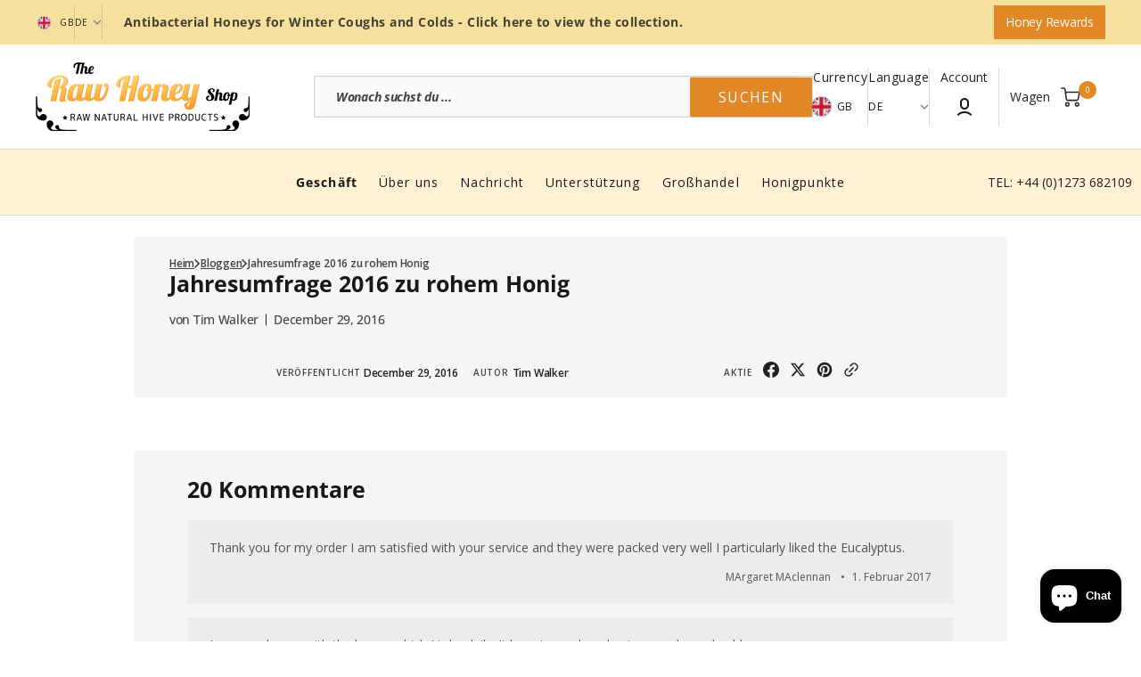

--- FILE ---
content_type: text/html; charset=utf-8
request_url: https://www.therawhoneyshop.com/de/blogs/home/2016-raw-honey-annual-survey
body_size: 72280
content:
<!doctype html>
<html
	class="no-js"
	lang="de"
	data-scheme="light"
>
	<head>
  







		<meta charset="utf-8">
		<meta http-equiv="X-UA-Compatible" content="IE=edge">
		<meta name="viewport" content="width=device-width,initial-scale=1">
		<meta name="theme-color" content="">
		<link rel="canonical" href="https://www.therawhoneyshop.com/de/blogs/home/2016-raw-honey-annual-survey">
		<link rel="preconnect" href="https://cdn.shopify.com" crossorigin><link
				rel="icon"
				type="image/png"
				href="//www.therawhoneyshop.com/cdn/shop/files/favicon.png?crop=center&height=32&v=1740856034&width=32"
			><link rel="preconnect" href="https://fonts.shopifycdn.com" crossorigin><title>Jahresumfrage 2016 zu rohem Honig</title>

		
			<meta name="description" content="Was war 2016 Ihr liebster Rohhonig? Nehmen Sie hier teil.">
		

		

<meta property="og:site_name" content="The Raw Honey Shop">
<meta property="og:url" content="https://www.therawhoneyshop.com/de/blogs/home/2016-raw-honey-annual-survey">
<meta property="og:title" content="Jahresumfrage 2016 zu rohem Honig">
<meta property="og:type" content="article">
<meta property="og:description" content="Was war 2016 Ihr liebster Rohhonig? Nehmen Sie hier teil."><meta name="twitter:card" content="summary_large_image">
<meta name="twitter:title" content="Jahresumfrage 2016 zu rohem Honig">
<meta name="twitter:description" content="Was war 2016 Ihr liebster Rohhonig? Nehmen Sie hier teil.">


		<script src="//www.therawhoneyshop.com/cdn/shop/t/61/assets/constants.js?v=37383056447335370521737109239" defer="defer"></script>
		<script src="//www.therawhoneyshop.com/cdn/shop/t/61/assets/pubsub.js?v=34180055027472970951737109239" defer="defer"></script>
		<script src="//www.therawhoneyshop.com/cdn/shop/t/61/assets/global.js?v=96442516209059908421750690875" defer="defer"></script>

		<script>window.performance && window.performance.mark && window.performance.mark('shopify.content_for_header.start');</script><meta name="facebook-domain-verification" content="xwc3iwy28y6dbqdhyi5w24bjdgcw6w">
<meta name="google-site-verification" content="eYx9vsch4lRKH4Dy0cjxPnKBnw2dtubo8M-wlGXF0lA">
<meta id="shopify-digital-wallet" name="shopify-digital-wallet" content="/1750288/digital_wallets/dialog">
<meta name="shopify-checkout-api-token" content="ff5dfce2e7d296ed7d255de5f244c51b">
<meta id="in-context-paypal-metadata" data-shop-id="1750288" data-venmo-supported="false" data-environment="production" data-locale="de_DE" data-paypal-v4="true" data-currency="GBP">
<link rel="alternate" type="application/atom+xml" title="Feed" href="/de/blogs/home.atom" />
<link rel="alternate" hreflang="x-default" href="https://www.therawhoneyshop.com/blogs/home/2016-raw-honey-annual-survey">
<link rel="alternate" hreflang="de-DE" href="https://www.therawhoneyshop.com/de-de/blogs/home/2016-raw-honey-annual-survey">
<link rel="alternate" hreflang="en-NL" href="https://www.therawhoneyshop.com/en-nl/blogs/home/2016-raw-honey-annual-survey">
<link rel="alternate" hreflang="en-BE" href="https://www.therawhoneyshop.com/en-be/blogs/home/2016-raw-honey-annual-survey">
<link rel="alternate" hreflang="en-LU" href="https://www.therawhoneyshop.com/en-lu/blogs/home/2016-raw-honey-annual-survey">
<link rel="alternate" hreflang="de-LU" href="https://www.therawhoneyshop.com/de-lu/blogs/home/2016-raw-honey-annual-survey">
<link rel="alternate" hreflang="fr-LU" href="https://www.therawhoneyshop.com/fr-lu/blogs/home/2016-raw-honey-annual-survey">
<link rel="alternate" hreflang="en-FR" href="https://www.therawhoneyshop.com/en-fr/blogs/home/2016-raw-honey-annual-survey">
<link rel="alternate" hreflang="fr-FR" href="https://www.therawhoneyshop.com/fr-fr/blogs/home/2016-raw-honey-annual-survey">
<link rel="alternate" hreflang="en-SE" href="https://www.therawhoneyshop.com/en-se/blogs/home/2016-raw-honey-annual-survey">
<link rel="alternate" hreflang="en-PT" href="https://www.therawhoneyshop.com/en-pt/blogs/home/2016-raw-honey-annual-survey">
<link rel="alternate" hreflang="en-JE" href="https://www.therawhoneyshop.com/en-je/blogs/home/2016-raw-honey-annual-survey">
<link rel="alternate" hreflang="en-DK" href="https://www.therawhoneyshop.com/en-dk/blogs/home/2016-raw-honey-annual-survey">
<link rel="alternate" hreflang="en-IT" href="https://www.therawhoneyshop.com/en-it/blogs/home/2016-raw-honey-annual-survey">
<link rel="alternate" hreflang="en-PL" href="https://www.therawhoneyshop.com/en-pl/blogs/home/2016-raw-honey-annual-survey">
<link rel="alternate" hreflang="en-ES" href="https://www.therawhoneyshop.com/en-es/blogs/home/2016-raw-honey-annual-survey">
<link rel="alternate" hreflang="en-GB" href="https://www.therawhoneyshop.com/blogs/home/2016-raw-honey-annual-survey">
<link rel="alternate" hreflang="de-GB" href="https://www.therawhoneyshop.com/de/blogs/home/2016-raw-honey-annual-survey">
<link rel="alternate" hreflang="fr-GB" href="https://www.therawhoneyshop.com/fr/blogs/home/2016-raw-honey-annual-survey">
<script async="async" src="/checkouts/internal/preloads.js?locale=de-GB"></script>
<link rel="preconnect" href="https://shop.app" crossorigin="anonymous">
<script async="async" src="https://shop.app/checkouts/internal/preloads.js?locale=de-GB&shop_id=1750288" crossorigin="anonymous"></script>
<script id="apple-pay-shop-capabilities" type="application/json">{"shopId":1750288,"countryCode":"GB","currencyCode":"GBP","merchantCapabilities":["supports3DS"],"merchantId":"gid:\/\/shopify\/Shop\/1750288","merchantName":"The Raw Honey Shop","requiredBillingContactFields":["postalAddress","email","phone"],"requiredShippingContactFields":["postalAddress","email","phone"],"shippingType":"shipping","supportedNetworks":["visa","maestro","masterCard","amex","discover","elo"],"total":{"type":"pending","label":"The Raw Honey Shop","amount":"1.00"},"shopifyPaymentsEnabled":true,"supportsSubscriptions":true}</script>
<script id="shopify-features" type="application/json">{"accessToken":"ff5dfce2e7d296ed7d255de5f244c51b","betas":["rich-media-storefront-analytics"],"domain":"www.therawhoneyshop.com","predictiveSearch":true,"shopId":1750288,"locale":"de"}</script>
<script>var Shopify = Shopify || {};
Shopify.shop = "raw-organic-honey-shop.myshopify.com";
Shopify.locale = "de";
Shopify.currency = {"active":"GBP","rate":"1.0"};
Shopify.country = "GB";
Shopify.theme = {"name":"Final - The Raw Honey Shop Pear Digital","id":178844500342,"schema_name":"Select","schema_version":"1.0.3","theme_store_id":2372,"role":"main"};
Shopify.theme.handle = "null";
Shopify.theme.style = {"id":null,"handle":null};
Shopify.cdnHost = "www.therawhoneyshop.com/cdn";
Shopify.routes = Shopify.routes || {};
Shopify.routes.root = "/de/";</script>
<script type="module">!function(o){(o.Shopify=o.Shopify||{}).modules=!0}(window);</script>
<script>!function(o){function n(){var o=[];function n(){o.push(Array.prototype.slice.apply(arguments))}return n.q=o,n}var t=o.Shopify=o.Shopify||{};t.loadFeatures=n(),t.autoloadFeatures=n()}(window);</script>
<script>
  window.ShopifyPay = window.ShopifyPay || {};
  window.ShopifyPay.apiHost = "shop.app\/pay";
  window.ShopifyPay.redirectState = null;
</script>
<script id="shop-js-analytics" type="application/json">{"pageType":"article"}</script>
<script defer="defer" async type="module" src="//www.therawhoneyshop.com/cdn/shopifycloud/shop-js/modules/v2/client.init-shop-cart-sync_D96QZrIF.de.esm.js"></script>
<script defer="defer" async type="module" src="//www.therawhoneyshop.com/cdn/shopifycloud/shop-js/modules/v2/chunk.common_SV6uigsF.esm.js"></script>
<script type="module">
  await import("//www.therawhoneyshop.com/cdn/shopifycloud/shop-js/modules/v2/client.init-shop-cart-sync_D96QZrIF.de.esm.js");
await import("//www.therawhoneyshop.com/cdn/shopifycloud/shop-js/modules/v2/chunk.common_SV6uigsF.esm.js");

  window.Shopify.SignInWithShop?.initShopCartSync?.({"fedCMEnabled":true,"windoidEnabled":true});

</script>
<script>
  window.Shopify = window.Shopify || {};
  if (!window.Shopify.featureAssets) window.Shopify.featureAssets = {};
  window.Shopify.featureAssets['shop-js'] = {"shop-cart-sync":["modules/v2/client.shop-cart-sync_D9v5EJ5H.de.esm.js","modules/v2/chunk.common_SV6uigsF.esm.js"],"init-fed-cm":["modules/v2/client.init-fed-cm_DlbV7VrN.de.esm.js","modules/v2/chunk.common_SV6uigsF.esm.js"],"shop-button":["modules/v2/client.shop-button_7yN-YEo8.de.esm.js","modules/v2/chunk.common_SV6uigsF.esm.js"],"shop-cash-offers":["modules/v2/client.shop-cash-offers_CZ39C1VE.de.esm.js","modules/v2/chunk.common_SV6uigsF.esm.js","modules/v2/chunk.modal_CqlMJe-n.esm.js"],"init-windoid":["modules/v2/client.init-windoid_CPAVU_59.de.esm.js","modules/v2/chunk.common_SV6uigsF.esm.js"],"init-shop-email-lookup-coordinator":["modules/v2/client.init-shop-email-lookup-coordinator_BE78sutm.de.esm.js","modules/v2/chunk.common_SV6uigsF.esm.js"],"shop-toast-manager":["modules/v2/client.shop-toast-manager_Dc8Kqo2D.de.esm.js","modules/v2/chunk.common_SV6uigsF.esm.js"],"shop-login-button":["modules/v2/client.shop-login-button_CdH6DD4B.de.esm.js","modules/v2/chunk.common_SV6uigsF.esm.js","modules/v2/chunk.modal_CqlMJe-n.esm.js"],"avatar":["modules/v2/client.avatar_BTnouDA3.de.esm.js"],"pay-button":["modules/v2/client.pay-button_BaMaWndh.de.esm.js","modules/v2/chunk.common_SV6uigsF.esm.js"],"init-shop-cart-sync":["modules/v2/client.init-shop-cart-sync_D96QZrIF.de.esm.js","modules/v2/chunk.common_SV6uigsF.esm.js"],"init-customer-accounts":["modules/v2/client.init-customer-accounts_DPOSv1Vm.de.esm.js","modules/v2/client.shop-login-button_CdH6DD4B.de.esm.js","modules/v2/chunk.common_SV6uigsF.esm.js","modules/v2/chunk.modal_CqlMJe-n.esm.js"],"init-shop-for-new-customer-accounts":["modules/v2/client.init-shop-for-new-customer-accounts_CQXgmjbo.de.esm.js","modules/v2/client.shop-login-button_CdH6DD4B.de.esm.js","modules/v2/chunk.common_SV6uigsF.esm.js","modules/v2/chunk.modal_CqlMJe-n.esm.js"],"init-customer-accounts-sign-up":["modules/v2/client.init-customer-accounts-sign-up_BxD8dlgd.de.esm.js","modules/v2/client.shop-login-button_CdH6DD4B.de.esm.js","modules/v2/chunk.common_SV6uigsF.esm.js","modules/v2/chunk.modal_CqlMJe-n.esm.js"],"checkout-modal":["modules/v2/client.checkout-modal_CKh-sfKU.de.esm.js","modules/v2/chunk.common_SV6uigsF.esm.js","modules/v2/chunk.modal_CqlMJe-n.esm.js"],"shop-follow-button":["modules/v2/client.shop-follow-button_CTvrvDxo.de.esm.js","modules/v2/chunk.common_SV6uigsF.esm.js","modules/v2/chunk.modal_CqlMJe-n.esm.js"],"lead-capture":["modules/v2/client.lead-capture_CuieyBjh.de.esm.js","modules/v2/chunk.common_SV6uigsF.esm.js","modules/v2/chunk.modal_CqlMJe-n.esm.js"],"shop-login":["modules/v2/client.shop-login_D_5Nijtq.de.esm.js","modules/v2/chunk.common_SV6uigsF.esm.js","modules/v2/chunk.modal_CqlMJe-n.esm.js"],"payment-terms":["modules/v2/client.payment-terms_B0kyqrWX.de.esm.js","modules/v2/chunk.common_SV6uigsF.esm.js","modules/v2/chunk.modal_CqlMJe-n.esm.js"]};
</script>
<script>(function() {
  var isLoaded = false;
  function asyncLoad() {
    if (isLoaded) return;
    isLoaded = true;
    var urls = ["\/\/d2leqgr9fez74i.cloudfront.net\/common\/js\/webinterpret-loader.js?shop=raw-organic-honey-shop.myshopify.com","https:\/\/widgetic.com\/sdk\/sdk.js?shop=raw-organic-honey-shop.myshopify.com","https:\/\/cdn1.stamped.io\/files\/widget.min.js?shop=raw-organic-honey-shop.myshopify.com","https:\/\/zooomyapps.com\/wishlist\/ZooomyOrders.js?shop=raw-organic-honey-shop.myshopify.com","https:\/\/zooomyapps.com\/backinstock\/ZooomyOrders.js?shop=raw-organic-honey-shop.myshopify.com","https:\/\/app.supergiftoptions.com\/get_script\/288d94c8270d11eebb3bb6a87bf86017.js?v=29979\u0026shop=raw-organic-honey-shop.myshopify.com","https:\/\/static.klaviyo.com\/onsite\/js\/klaviyo.js?company_id=PyAM4J\u0026shop=raw-organic-honey-shop.myshopify.com","https:\/\/cdn.rebuyengine.com\/onsite\/js\/rebuy.js?shop=raw-organic-honey-shop.myshopify.com","https:\/\/tools.luckyorange.com\/core\/lo.js?site-id=b02be682\u0026shop=raw-organic-honey-shop.myshopify.com","https:\/\/s3.eu-west-1.amazonaws.com\/production-klarna-il-shopify-osm\/f1b3d17aa67707db5225aa5747c03d331dbcb8ea\/raw-organic-honey-shop.myshopify.com-1767805815554.js?shop=raw-organic-honey-shop.myshopify.com"];
    for (var i = 0; i < urls.length; i++) {
      var s = document.createElement('script');
      s.type = 'text/javascript';
      s.async = true;
      s.src = urls[i];
      var x = document.getElementsByTagName('script')[0];
      x.parentNode.insertBefore(s, x);
    }
  };
  if(window.attachEvent) {
    window.attachEvent('onload', asyncLoad);
  } else {
    window.addEventListener('load', asyncLoad, false);
  }
})();</script>
<script id="__st">var __st={"a":1750288,"offset":0,"reqid":"8aa92a8b-262a-4558-ac8b-045b723ea5ac-1768458765","pageurl":"www.therawhoneyshop.com\/de\/blogs\/home\/2016-raw-honey-annual-survey","s":"articles-211143881","u":"4d88213b1097","p":"article","rtyp":"article","rid":211143881};</script>
<script>window.ShopifyPaypalV4VisibilityTracking = true;</script>
<script id="captcha-bootstrap">!function(){'use strict';const t='contact',e='account',n='new_comment',o=[[t,t],['blogs',n],['comments',n],[t,'customer']],c=[[e,'customer_login'],[e,'guest_login'],[e,'recover_customer_password'],[e,'create_customer']],r=t=>t.map((([t,e])=>`form[action*='/${t}']:not([data-nocaptcha='true']) input[name='form_type'][value='${e}']`)).join(','),a=t=>()=>t?[...document.querySelectorAll(t)].map((t=>t.form)):[];function s(){const t=[...o],e=r(t);return a(e)}const i='password',u='form_key',d=['recaptcha-v3-token','g-recaptcha-response','h-captcha-response',i],f=()=>{try{return window.sessionStorage}catch{return}},m='__shopify_v',_=t=>t.elements[u];function p(t,e,n=!1){try{const o=window.sessionStorage,c=JSON.parse(o.getItem(e)),{data:r}=function(t){const{data:e,action:n}=t;return t[m]||n?{data:e,action:n}:{data:t,action:n}}(c);for(const[e,n]of Object.entries(r))t.elements[e]&&(t.elements[e].value=n);n&&o.removeItem(e)}catch(o){console.error('form repopulation failed',{error:o})}}const l='form_type',E='cptcha';function T(t){t.dataset[E]=!0}const w=window,h=w.document,L='Shopify',v='ce_forms',y='captcha';let A=!1;((t,e)=>{const n=(g='f06e6c50-85a8-45c8-87d0-21a2b65856fe',I='https://cdn.shopify.com/shopifycloud/storefront-forms-hcaptcha/ce_storefront_forms_captcha_hcaptcha.v1.5.2.iife.js',D={infoText:'Durch hCaptcha geschützt',privacyText:'Datenschutz',termsText:'Allgemeine Geschäftsbedingungen'},(t,e,n)=>{const o=w[L][v],c=o.bindForm;if(c)return c(t,g,e,D).then(n);var r;o.q.push([[t,g,e,D],n]),r=I,A||(h.body.append(Object.assign(h.createElement('script'),{id:'captcha-provider',async:!0,src:r})),A=!0)});var g,I,D;w[L]=w[L]||{},w[L][v]=w[L][v]||{},w[L][v].q=[],w[L][y]=w[L][y]||{},w[L][y].protect=function(t,e){n(t,void 0,e),T(t)},Object.freeze(w[L][y]),function(t,e,n,w,h,L){const[v,y,A,g]=function(t,e,n){const i=e?o:[],u=t?c:[],d=[...i,...u],f=r(d),m=r(i),_=r(d.filter((([t,e])=>n.includes(e))));return[a(f),a(m),a(_),s()]}(w,h,L),I=t=>{const e=t.target;return e instanceof HTMLFormElement?e:e&&e.form},D=t=>v().includes(t);t.addEventListener('submit',(t=>{const e=I(t);if(!e)return;const n=D(e)&&!e.dataset.hcaptchaBound&&!e.dataset.recaptchaBound,o=_(e),c=g().includes(e)&&(!o||!o.value);(n||c)&&t.preventDefault(),c&&!n&&(function(t){try{if(!f())return;!function(t){const e=f();if(!e)return;const n=_(t);if(!n)return;const o=n.value;o&&e.removeItem(o)}(t);const e=Array.from(Array(32),(()=>Math.random().toString(36)[2])).join('');!function(t,e){_(t)||t.append(Object.assign(document.createElement('input'),{type:'hidden',name:u})),t.elements[u].value=e}(t,e),function(t,e){const n=f();if(!n)return;const o=[...t.querySelectorAll(`input[type='${i}']`)].map((({name:t})=>t)),c=[...d,...o],r={};for(const[a,s]of new FormData(t).entries())c.includes(a)||(r[a]=s);n.setItem(e,JSON.stringify({[m]:1,action:t.action,data:r}))}(t,e)}catch(e){console.error('failed to persist form',e)}}(e),e.submit())}));const S=(t,e)=>{t&&!t.dataset[E]&&(n(t,e.some((e=>e===t))),T(t))};for(const o of['focusin','change'])t.addEventListener(o,(t=>{const e=I(t);D(e)&&S(e,y())}));const B=e.get('form_key'),M=e.get(l),P=B&&M;t.addEventListener('DOMContentLoaded',(()=>{const t=y();if(P)for(const e of t)e.elements[l].value===M&&p(e,B);[...new Set([...A(),...v().filter((t=>'true'===t.dataset.shopifyCaptcha))])].forEach((e=>S(e,t)))}))}(h,new URLSearchParams(w.location.search),n,t,e,['guest_login'])})(!0,!0)}();</script>
<script integrity="sha256-4kQ18oKyAcykRKYeNunJcIwy7WH5gtpwJnB7kiuLZ1E=" data-source-attribution="shopify.loadfeatures" defer="defer" src="//www.therawhoneyshop.com/cdn/shopifycloud/storefront/assets/storefront/load_feature-a0a9edcb.js" crossorigin="anonymous"></script>
<script crossorigin="anonymous" defer="defer" src="//www.therawhoneyshop.com/cdn/shopifycloud/storefront/assets/shopify_pay/storefront-65b4c6d7.js?v=20250812"></script>
<script data-source-attribution="shopify.dynamic_checkout.dynamic.init">var Shopify=Shopify||{};Shopify.PaymentButton=Shopify.PaymentButton||{isStorefrontPortableWallets:!0,init:function(){window.Shopify.PaymentButton.init=function(){};var t=document.createElement("script");t.src="https://www.therawhoneyshop.com/cdn/shopifycloud/portable-wallets/latest/portable-wallets.de.js",t.type="module",document.head.appendChild(t)}};
</script>
<script data-source-attribution="shopify.dynamic_checkout.buyer_consent">
  function portableWalletsHideBuyerConsent(e){var t=document.getElementById("shopify-buyer-consent"),n=document.getElementById("shopify-subscription-policy-button");t&&n&&(t.classList.add("hidden"),t.setAttribute("aria-hidden","true"),n.removeEventListener("click",e))}function portableWalletsShowBuyerConsent(e){var t=document.getElementById("shopify-buyer-consent"),n=document.getElementById("shopify-subscription-policy-button");t&&n&&(t.classList.remove("hidden"),t.removeAttribute("aria-hidden"),n.addEventListener("click",e))}window.Shopify?.PaymentButton&&(window.Shopify.PaymentButton.hideBuyerConsent=portableWalletsHideBuyerConsent,window.Shopify.PaymentButton.showBuyerConsent=portableWalletsShowBuyerConsent);
</script>
<script data-source-attribution="shopify.dynamic_checkout.cart.bootstrap">document.addEventListener("DOMContentLoaded",(function(){function t(){return document.querySelector("shopify-accelerated-checkout-cart, shopify-accelerated-checkout")}if(t())Shopify.PaymentButton.init();else{new MutationObserver((function(e,n){t()&&(Shopify.PaymentButton.init(),n.disconnect())})).observe(document.body,{childList:!0,subtree:!0})}}));
</script>
<link id="shopify-accelerated-checkout-styles" rel="stylesheet" media="screen" href="https://www.therawhoneyshop.com/cdn/shopifycloud/portable-wallets/latest/accelerated-checkout-backwards-compat.css" crossorigin="anonymous">
<style id="shopify-accelerated-checkout-cart">
        #shopify-buyer-consent {
  margin-top: 1em;
  display: inline-block;
  width: 100%;
}

#shopify-buyer-consent.hidden {
  display: none;
}

#shopify-subscription-policy-button {
  background: none;
  border: none;
  padding: 0;
  text-decoration: underline;
  font-size: inherit;
  cursor: pointer;
}

#shopify-subscription-policy-button::before {
  box-shadow: none;
}

      </style>
<script id="sections-script" data-sections="header" defer="defer" src="//www.therawhoneyshop.com/cdn/shop/t/61/compiled_assets/scripts.js?17752"></script>
<script>window.performance && window.performance.mark && window.performance.mark('shopify.content_for_header.end');</script>


		<style data-shopify>
			@font-face {
  font-family: "Open Sans";
  font-weight: 400;
  font-style: normal;
  font-display: swap;
  src: url("//www.therawhoneyshop.com/cdn/fonts/open_sans/opensans_n4.c32e4d4eca5273f6d4ee95ddf54b5bbb75fc9b61.woff2") format("woff2"),
       url("//www.therawhoneyshop.com/cdn/fonts/open_sans/opensans_n4.5f3406f8d94162b37bfa232b486ac93ee892406d.woff") format("woff");
}

			@font-face {
  font-family: "Open Sans";
  font-weight: 700;
  font-style: normal;
  font-display: swap;
  src: url("//www.therawhoneyshop.com/cdn/fonts/open_sans/opensans_n7.a9393be1574ea8606c68f4441806b2711d0d13e4.woff2") format("woff2"),
       url("//www.therawhoneyshop.com/cdn/fonts/open_sans/opensans_n7.7b8af34a6ebf52beb1a4c1d8c73ad6910ec2e553.woff") format("woff");
}

			@font-face {
  font-family: "Open Sans";
  font-weight: 600;
  font-style: normal;
  font-display: swap;
  src: url("//www.therawhoneyshop.com/cdn/fonts/open_sans/opensans_n6.15aeff3c913c3fe570c19cdfeed14ce10d09fb08.woff2") format("woff2"),
       url("//www.therawhoneyshop.com/cdn/fonts/open_sans/opensans_n6.14bef14c75f8837a87f70ce22013cb146ee3e9f3.woff") format("woff");
}

			@font-face {
  font-family: "Open Sans";
  font-weight: 400;
  font-style: normal;
  font-display: swap;
  src: url("//www.therawhoneyshop.com/cdn/fonts/open_sans/opensans_n4.c32e4d4eca5273f6d4ee95ddf54b5bbb75fc9b61.woff2") format("woff2"),
       url("//www.therawhoneyshop.com/cdn/fonts/open_sans/opensans_n4.5f3406f8d94162b37bfa232b486ac93ee892406d.woff") format("woff");
}

			@font-face {
  font-family: "Open Sans";
  font-weight: 600;
  font-style: normal;
  font-display: swap;
  src: url("//www.therawhoneyshop.com/cdn/fonts/open_sans/opensans_n6.15aeff3c913c3fe570c19cdfeed14ce10d09fb08.woff2") format("woff2"),
       url("//www.therawhoneyshop.com/cdn/fonts/open_sans/opensans_n6.14bef14c75f8837a87f70ce22013cb146ee3e9f3.woff") format("woff");
}

			@font-face {
  font-family: "Open Sans";
  font-weight: 400;
  font-style: normal;
  font-display: swap;
  src: url("//www.therawhoneyshop.com/cdn/fonts/open_sans/opensans_n4.c32e4d4eca5273f6d4ee95ddf54b5bbb75fc9b61.woff2") format("woff2"),
       url("//www.therawhoneyshop.com/cdn/fonts/open_sans/opensans_n4.5f3406f8d94162b37bfa232b486ac93ee892406d.woff") format("woff");
}

			@font-face {
  font-family: "Open Sans";
  font-weight: 400;
  font-style: normal;
  font-display: swap;
  src: url("//www.therawhoneyshop.com/cdn/fonts/open_sans/opensans_n4.c32e4d4eca5273f6d4ee95ddf54b5bbb75fc9b61.woff2") format("woff2"),
       url("//www.therawhoneyshop.com/cdn/fonts/open_sans/opensans_n4.5f3406f8d94162b37bfa232b486ac93ee892406d.woff") format("woff");
}

			@font-face {
  font-family: "Open Sans";
  font-weight: 400;
  font-style: normal;
  font-display: swap;
  src: url("//www.therawhoneyshop.com/cdn/fonts/open_sans/opensans_n4.c32e4d4eca5273f6d4ee95ddf54b5bbb75fc9b61.woff2") format("woff2"),
       url("//www.therawhoneyshop.com/cdn/fonts/open_sans/opensans_n4.5f3406f8d94162b37bfa232b486ac93ee892406d.woff") format("woff");
}

			@font-face {
  font-family: "Open Sans";
  font-weight: 400;
  font-style: normal;
  font-display: swap;
  src: url("//www.therawhoneyshop.com/cdn/fonts/open_sans/opensans_n4.c32e4d4eca5273f6d4ee95ddf54b5bbb75fc9b61.woff2") format("woff2"),
       url("//www.therawhoneyshop.com/cdn/fonts/open_sans/opensans_n4.5f3406f8d94162b37bfa232b486ac93ee892406d.woff") format("woff");
}

      @font-face {
  font-family: "Open Sans";
  font-weight: 400;
  font-style: normal;
  font-display: swap;
  src: url("//www.therawhoneyshop.com/cdn/fonts/open_sans/opensans_n4.c32e4d4eca5273f6d4ee95ddf54b5bbb75fc9b61.woff2") format("woff2"),
       url("//www.therawhoneyshop.com/cdn/fonts/open_sans/opensans_n4.5f3406f8d94162b37bfa232b486ac93ee892406d.woff") format("woff");
}

      @font-face {
  font-family: "Open Sans";
  font-weight: 400;
  font-style: normal;
  font-display: swap;
  src: url("//www.therawhoneyshop.com/cdn/fonts/open_sans/opensans_n4.c32e4d4eca5273f6d4ee95ddf54b5bbb75fc9b61.woff2") format("woff2"),
       url("//www.therawhoneyshop.com/cdn/fonts/open_sans/opensans_n4.5f3406f8d94162b37bfa232b486ac93ee892406d.woff") format("woff");
}

      @font-face {
  font-family: "Open Sans";
  font-weight: 400;
  font-style: normal;
  font-display: swap;
  src: url("//www.therawhoneyshop.com/cdn/fonts/open_sans/opensans_n4.c32e4d4eca5273f6d4ee95ddf54b5bbb75fc9b61.woff2") format("woff2"),
       url("//www.therawhoneyshop.com/cdn/fonts/open_sans/opensans_n4.5f3406f8d94162b37bfa232b486ac93ee892406d.woff") format("woff");
}

			@font-face {
  font-family: "Open Sans";
  font-weight: 300;
  font-style: normal;
  font-display: swap;
  src: url("//www.therawhoneyshop.com/cdn/fonts/open_sans/opensans_n3.b10466eda05a6b2d1ef0f6ba490dcecf7588dd78.woff2") format("woff2"),
       url("//www.therawhoneyshop.com/cdn/fonts/open_sans/opensans_n3.056c4b5dddadba7018747bd50fdaa80430e21710.woff") format("woff");
}

			@font-face {
  font-family: "Open Sans";
  font-weight: 400;
  font-style: normal;
  font-display: swap;
  src: url("//www.therawhoneyshop.com/cdn/fonts/open_sans/opensans_n4.c32e4d4eca5273f6d4ee95ddf54b5bbb75fc9b61.woff2") format("woff2"),
       url("//www.therawhoneyshop.com/cdn/fonts/open_sans/opensans_n4.5f3406f8d94162b37bfa232b486ac93ee892406d.woff") format("woff");
}

			@font-face {
  font-family: "Open Sans";
  font-weight: 500;
  font-style: normal;
  font-display: swap;
  src: url("//www.therawhoneyshop.com/cdn/fonts/open_sans/opensans_n5.500dcf21ddee5bc5855ad3a20394d3bc363c217c.woff2") format("woff2"),
       url("//www.therawhoneyshop.com/cdn/fonts/open_sans/opensans_n5.af1a06d824dccfb4d400ba874ef19176651ec834.woff") format("woff");
}

			@font-face {
  font-family: "Open Sans";
  font-weight: 700;
  font-style: normal;
  font-display: swap;
  src: url("//www.therawhoneyshop.com/cdn/fonts/open_sans/opensans_n7.a9393be1574ea8606c68f4441806b2711d0d13e4.woff2") format("woff2"),
       url("//www.therawhoneyshop.com/cdn/fonts/open_sans/opensans_n7.7b8af34a6ebf52beb1a4c1d8c73ad6910ec2e553.woff") format("woff");
}

			@font-face {
  font-family: "Open Sans";
  font-weight: 400;
  font-style: italic;
  font-display: swap;
  src: url("//www.therawhoneyshop.com/cdn/fonts/open_sans/opensans_i4.6f1d45f7a46916cc95c694aab32ecbf7509cbf33.woff2") format("woff2"),
       url("//www.therawhoneyshop.com/cdn/fonts/open_sans/opensans_i4.4efaa52d5a57aa9a57c1556cc2b7465d18839daa.woff") format("woff");
}

			@font-face {
  font-family: "Open Sans";
  font-weight: 700;
  font-style: italic;
  font-display: swap;
  src: url("//www.therawhoneyshop.com/cdn/fonts/open_sans/opensans_i7.916ced2e2ce15f7fcd95d196601a15e7b89ee9a4.woff2") format("woff2"),
       url("//www.therawhoneyshop.com/cdn/fonts/open_sans/opensans_i7.99a9cff8c86ea65461de497ade3d515a98f8b32a.woff") format("woff");
}

			@font-face {
  font-family: "Open Sans";
  font-weight: 700;
  font-style: italic;
  font-display: swap;
  src: url("//www.therawhoneyshop.com/cdn/fonts/open_sans/opensans_i7.916ced2e2ce15f7fcd95d196601a15e7b89ee9a4.woff2") format("woff2"),
       url("//www.therawhoneyshop.com/cdn/fonts/open_sans/opensans_i7.99a9cff8c86ea65461de497ade3d515a98f8b32a.woff") format("woff");
}

			
				:root,
				[data-scheme=light] .color-background-1 {
					--color-background: 255,255,255;
					--color-background-secondary: 238,236,234;
					--color-base-background-1: 255, 255, 255;
					--color-base-background-2: 238, 236, 234;
					
						--gradient-background: #ffffff;
					
					--color-foreground: 34, 34, 34;
					--color-foreground-secondary: 67, 67, 67;
					--color-foreground-title: 24, 24, 24;
					--color-base-text: 34, 34, 34;
					--color-secondary-text: 67, 67, 67;
					--color-title-text: 24, 24, 24;

					--color-button-text: 255, 255, 255;
					--color-button-text-hover: 255, 255, 255;
					--color-button: 226, 136, 38;
					--color-button-hover: 34, 34, 34;

					--color-button-secondary: 255, 255, 255;
					--color-button-secondary-hover: 255, 255, 255;
					--color-button-secondary-text: 24, 24, 24;
					--color-button-secondary-text-hover: 24, 24, 24;

					--color-button-tertiary-text: 24, 24, 24;
					--color-button-tertiary-text-hover: 255, 255, 255;
					--color-button-tertiary: 155, 165, 148;
					--color-button-tertiary-hover: 155, 165, 148;

					--color-overlay: 0, 0, 0;
					--color-border-input: 238, 236, 234;
					--color-border-input-hover: 24, 24, 24;
					--color-background-input: 250, 250, 250;
					--color-border: 214, 214, 214;
					--color-accent: 131, 130, 130;
				}
				@media (prefers-color-scheme: light) {
					:root,
					[data-scheme=auto] .color-background-1 {
						--color-background: 255,255,255;
						--color-background-secondary: 238,236,234;
						--color-base-background-1: 255, 255, 255;
						--color-base-background-2: 238, 236, 234;
						
							--gradient-background: #ffffff;
						
						--color-foreground: 34, 34, 34;
						--color-foreground-secondary: 67, 67, 67;
						--color-foreground-title: 24, 24, 24;
						--color-base-text: 34, 34, 34;
						--color-secondary-text: 67, 67, 67;
						--color-title-text: 24, 24, 24;


						--color-button-text: 255, 255, 255;
						--color-button-text-hover: 255, 255, 255;
						--color-button: 226, 136, 38;
						--color-button-hover: 34, 34, 34;

						--color-button-secondary: 255, 255, 255;
						--color-button-secondary-hover: 255, 255, 255;
						--color-button-secondary-text: 24, 24, 24;
						--color-button-secondary-text-hover: 24, 24, 24;

						--color-button-tertiary-text: 24, 24, 24;
						--color-button-tertiary-text-hover: 255, 255, 255;
						--color-button-tertiary: 155, 165, 148;
						--color-button-tertiary-hover: 155, 165, 148;

						--color-overlay: 0, 0, 0;
						--color-border-input: 238, 236, 234;
						--color-border-input-hover: 24, 24, 24;
						--color-background-input: 250, 250, 250;
						--color-background-input-hover: , , ;
						--color-border: 214, 214, 214;
						--color-accent: 131, 130, 130;
					}
				}
			     
				
				[data-scheme=light] .color-background-2 {
					--color-background: 245,224,158;
					--color-background-secondary: 255,255,255;
					--color-base-background-1: 245, 224, 158;
					--color-base-background-2: 255, 255, 255;
					
						--gradient-background: #f5e09e;
					
					--color-foreground: 24, 24, 24;
					--color-foreground-secondary: 131, 130, 130;
					--color-foreground-title: 24, 24, 24;
					--color-base-text: 24, 24, 24;
					--color-secondary-text: 131, 130, 130;
					--color-title-text: 24, 24, 24;

					--color-button-text: 255, 255, 255;
					--color-button-text-hover: 255, 255, 255;
					--color-button: 155, 165, 148;
					--color-button-hover: 165, 174, 158;

					--color-button-secondary: 255, 255, 255;
					--color-button-secondary-hover: 255, 255, 255;
					--color-button-secondary-text: 155, 165, 148;
					--color-button-secondary-text-hover: 46, 46, 46;

					--color-button-tertiary-text: 24, 24, 24;
					--color-button-tertiary-text-hover: 255, 255, 255;
					--color-button-tertiary: 155, 165, 148;
					--color-button-tertiary-hover: 155, 165, 148;

					--color-overlay: 0, 0, 0;
					--color-border-input: 255, 255, 255;
					--color-border-input-hover: 24, 24, 24;
					--color-background-input: 255, 255, 255;
					--color-border: 214, 214, 214;
					--color-accent: 131, 130, 130;
				}
				@media (prefers-color-scheme: light) {
					
					[data-scheme=auto] .color-background-2 {
						--color-background: 245,224,158;
						--color-background-secondary: 255,255,255;
						--color-base-background-1: 245, 224, 158;
						--color-base-background-2: 255, 255, 255;
						
							--gradient-background: #f5e09e;
						
						--color-foreground: 24, 24, 24;
						--color-foreground-secondary: 131, 130, 130;
						--color-foreground-title: 24, 24, 24;
						--color-base-text: 24, 24, 24;
						--color-secondary-text: 131, 130, 130;
						--color-title-text: 24, 24, 24;


						--color-button-text: 255, 255, 255;
						--color-button-text-hover: 255, 255, 255;
						--color-button: 155, 165, 148;
						--color-button-hover: 165, 174, 158;

						--color-button-secondary: 255, 255, 255;
						--color-button-secondary-hover: 255, 255, 255;
						--color-button-secondary-text: 155, 165, 148;
						--color-button-secondary-text-hover: 46, 46, 46;

						--color-button-tertiary-text: 24, 24, 24;
						--color-button-tertiary-text-hover: 255, 255, 255;
						--color-button-tertiary: 155, 165, 148;
						--color-button-tertiary-hover: 155, 165, 148;

						--color-overlay: 0, 0, 0;
						--color-border-input: 255, 255, 255;
						--color-border-input-hover: 24, 24, 24;
						--color-background-input: 255, 255, 255;
						--color-background-input-hover: , , ;
						--color-border: 214, 214, 214;
						--color-accent: 131, 130, 130;
					}
				}
			     
				
				[data-scheme=light] .color-background-3 {
					--color-background: 243,245,246;
					--color-background-secondary: 40,40,40;
					--color-base-background-1: 243, 245, 246;
					--color-base-background-2: 40, 40, 40;
					
						--gradient-background: #f3f5f6;
					
					--color-foreground: 255, 255, 255;
					--color-foreground-secondary: 24, 24, 24;
					--color-foreground-title: 24, 24, 24;
					--color-base-text: 255, 255, 255;
					--color-secondary-text: 24, 24, 24;
					--color-title-text: 24, 24, 24;

					--color-button-text: 255, 255, 255;
					--color-button-text-hover: 24, 24, 24;
					--color-button: 226, 136, 38;
					--color-button-hover: 24, 24, 24;

					--color-button-secondary: 24, 24, 24;
					--color-button-secondary-hover: 46, 46, 46;
					--color-button-secondary-text: 255, 255, 255;
					--color-button-secondary-text-hover: 255, 255, 255;

					--color-button-tertiary-text: 255, 255, 255;
					--color-button-tertiary-text-hover: 24, 24, 24;
					--color-button-tertiary: 255, 255, 255;
					--color-button-tertiary-hover: 24, 24, 24;

					--color-overlay: 0, 0, 0;
					--color-border-input: 255, 255, 255;
					--color-border-input-hover: 24, 24, 24;
					--color-background-input: 255, 255, 255;
					--color-border: 255, 255, 255;
					--color-accent: 255, 255, 255;
				}
				@media (prefers-color-scheme: light) {
					
					[data-scheme=auto] .color-background-3 {
						--color-background: 243,245,246;
						--color-background-secondary: 40,40,40;
						--color-base-background-1: 243, 245, 246;
						--color-base-background-2: 40, 40, 40;
						
							--gradient-background: #f3f5f6;
						
						--color-foreground: 255, 255, 255;
						--color-foreground-secondary: 24, 24, 24;
						--color-foreground-title: 24, 24, 24;
						--color-base-text: 255, 255, 255;
						--color-secondary-text: 24, 24, 24;
						--color-title-text: 24, 24, 24;


						--color-button-text: 255, 255, 255;
						--color-button-text-hover: 24, 24, 24;
						--color-button: 226, 136, 38;
						--color-button-hover: 24, 24, 24;

						--color-button-secondary: 24, 24, 24;
						--color-button-secondary-hover: 46, 46, 46;
						--color-button-secondary-text: 255, 255, 255;
						--color-button-secondary-text-hover: 255, 255, 255;

						--color-button-tertiary-text: 255, 255, 255;
						--color-button-tertiary-text-hover: 24, 24, 24;
						--color-button-tertiary: 255, 255, 255;
						--color-button-tertiary-hover: 24, 24, 24;

						--color-overlay: 0, 0, 0;
						--color-border-input: 255, 255, 255;
						--color-border-input-hover: 24, 24, 24;
						--color-background-input: 255, 255, 255;
						--color-background-input-hover: , , ;
						--color-border: 255, 255, 255;
						--color-accent: 255, 255, 255;
					}
				}
			     
				
				[data-scheme=light] .color-background-4 {
					--color-background: 40,40,40;
					--color-background-secondary: 37,37,37;
					--color-base-background-1: 40, 40, 40;
					--color-base-background-2: 37, 37, 37;
					
						--gradient-background: #282828;
					
					--color-foreground: 255, 255, 255;
					--color-foreground-secondary: 204, 204, 204;
					--color-foreground-title: 255, 255, 255;
					--color-base-text: 255, 255, 255;
					--color-secondary-text: 204, 204, 204;
					--color-title-text: 255, 255, 255;

					--color-button-text: 24, 24, 24;
					--color-button-text-hover: 24, 24, 24;
					--color-button: 255, 255, 255;
					--color-button-hover: 255, 255, 255;

					--color-button-secondary: 226, 136, 38;
					--color-button-secondary-hover: 46, 46, 46;
					--color-button-secondary-text: 255, 255, 255;
					--color-button-secondary-text-hover: 255, 255, 255;

					--color-button-tertiary-text: 255, 255, 255;
					--color-button-tertiary-text-hover: 24, 24, 24;
					--color-button-tertiary: 255, 255, 255;
					--color-button-tertiary-hover: 24, 24, 24;

					--color-overlay: 0, 0, 0;
					--color-border-input: 255, 255, 255;
					--color-border-input-hover: 24, 24, 24;
					--color-background-input: 255, 255, 255;
					--color-border: 255, 255, 255;
					--color-accent: 255, 255, 255;
				}
				@media (prefers-color-scheme: light) {
					
					[data-scheme=auto] .color-background-4 {
						--color-background: 40,40,40;
						--color-background-secondary: 37,37,37;
						--color-base-background-1: 40, 40, 40;
						--color-base-background-2: 37, 37, 37;
						
							--gradient-background: #282828;
						
						--color-foreground: 255, 255, 255;
						--color-foreground-secondary: 204, 204, 204;
						--color-foreground-title: 255, 255, 255;
						--color-base-text: 255, 255, 255;
						--color-secondary-text: 204, 204, 204;
						--color-title-text: 255, 255, 255;


						--color-button-text: 24, 24, 24;
						--color-button-text-hover: 24, 24, 24;
						--color-button: 255, 255, 255;
						--color-button-hover: 255, 255, 255;

						--color-button-secondary: 226, 136, 38;
						--color-button-secondary-hover: 46, 46, 46;
						--color-button-secondary-text: 255, 255, 255;
						--color-button-secondary-text-hover: 255, 255, 255;

						--color-button-tertiary-text: 255, 255, 255;
						--color-button-tertiary-text-hover: 24, 24, 24;
						--color-button-tertiary: 255, 255, 255;
						--color-button-tertiary-hover: 24, 24, 24;

						--color-overlay: 0, 0, 0;
						--color-border-input: 255, 255, 255;
						--color-border-input-hover: 24, 24, 24;
						--color-background-input: 255, 255, 255;
						--color-background-input-hover: , , ;
						--color-border: 255, 255, 255;
						--color-accent: 255, 255, 255;
					}
				}
			     

			     body, .color-background-1, .color-background-2, .color-background-3, .color-background-4 {
			     	color: rgba(var(--color-foreground));
			     	background-color: rgb(var(--color-background));
			     }
			:root {
			--spaced-section: 5rem;

			--font-body-family: "Open Sans", sans-serif;
			--font-body-style: normal;
			--font-body-weight: 400;

			--font-body-scale: 1.0;
			--font-body-line-height: 1.6;

			--font-heading-family: "Open Sans", sans-serif;
			--font-heading-style: normal;
			
			--font-heading-weight: 700;
			
			--font-heading-letter-spacing: 0em;
			--font-heading-line-height: 1.1;

			--font-subtitle-family: "Open Sans", sans-serif;
			--font-subtitle-style: normal;
			
			--font-subtitle-weight: 600;
			
			--font-subtitle-text-transform: uppercase;
			--font-subtitle-scale: 1.0;
			--font-subtitle-letter-spacing: 0.8em;

			--font-heading-h1-scale: 1.0;
			--font-heading-h2-scale: 1.0;
			--font-heading-h3-scale: 1.0;
			--font-heading-h4-scale: 1.0;

			--font-heading-text-transform: none;

			--font-heading-card-family: "Open Sans", sans-serif;
			--font-heading-card-style: normal;
			
			--font-heading-card-weight: 600;
			
			--font-text-card-family: "Open Sans", sans-serif;
			--font-text-card-style: normal;
			--font-text-card-weight: 400;

			--font-heading-card-scale: 1.4;
			--font-heading-card-letter-spacing: 0em;
			--font-heading-card-text-transform: none;


			--font-text-card-scale: 1.1;

			--font-button-family: "Open Sans", sans-serif;
			--font-button-style: normal;
			
			--font-button-weight: 400;
			
			--font-button-text-transform: uppercase;
			--button-size: 16px;
			--font-button-letter-spacing:0.8em;

			--font-header-menu-family: "Open Sans", sans-serif;
			--font-header-menu-style: normal;
			
			--font-header-menu-weight: 400;
			
			--font-header-menu-text-transform: uppercase;
			--font-header-link-size: 14px;
			--heading-menu-letter-spacing: 0.8em;

			--font-header-submenu-family: "Open Sans", sans-serif;
			--font-header-submenu-style: normal;
			
			--font-header-submenu-weight: 400;
			
			--font-header-submenu-text-transform: none;
			--font-header-submenu-link-size: 14px;
			--heading-submenu-letter-spacing: 0em;

			--font-header-megamenu-family: "Open Sans", sans-serif;
			--font-header-megamenu-style: normal;
			
			--font-header-megamenu-weight: 400;
			
			--font-header-megamenu-text-transform: none;
			--font-header-megamenu-link-size: 16px;
			--heading-megamenu-letter-spacing: 0em;

			--font-footer-menu-family: "Open Sans", sans-serif;
			--font-footer-menu-style: normal;
			
			--font-footer-menu-weight: 400;
			
			--font-footer-link-size: 16px;
			--font-footer-menu-text-transform: none;
			--footer-letter-spacing: 0em;

			--font-footer-bottom-link-size: 14px;
			--font-footer-bottom-menu-text-transform: none;
			--footer-bottom-letter-spacing: 0em;

			--font-popups-heading-family: "Open Sans", sans-serif;
			--font-popups-heading-style: normal;
			
			--font-popups-heading-weight: 400;
			
			--font-popups-text-family: "Open Sans", sans-serif;
			--font-popups-text-style: normal;
			--font-popups-text-weight: 400;
			--font-popup-heading-scale: 1.0;
			--font-popup-desc-scale: 1.0;
			--font-popup-text-scale: 1.0;
			--font-notification-heading-scale: 1.0;
			--font-notification-text-scale: 1.0;

			--border-radius-button: 2px;

			--payment-terms-background-color: ;

			--color-badge-sale-background: 255, 255, 255;
			--color-badge-sale-text: 24, 24, 24;
			--color-badge-soldout-background: 255, 255, 255;
			--color-badge-soldout-text: 219, 0, 0;
			--color-badge-custom-background: 255, 255, 255;
			--color-badge-custom-text: 24, 24, 24;
			--color-background-card: , , ;
			}

			@media screen and (min-width: 990px) {
				:root {
					--spaced-section: 16rem;
				}
			}

			*,
			*::before,
			*::after {
			box-sizing: inherit;
			}

			html {
			box-sizing: border-box;
			font-size: 10px;
			height: 100%;
			}

			body {
			position: relative;
			display: grid;
			grid-template-rows: auto auto 1fr auto;
			grid-template-columns: 100%;
			min-height: 100%;
			margin: 0;
			font-size: calc(var(--font-body-scale) * 1.4rem);
			line-height: 1.5;
			font-family: var(--font-body-family);
			font-style: var(--font-body-style);
			font-weight: var(--font-body-weight);
			overflow-x: hidden;
			-webkit-font-smoothing: antialiased;
			}
		</style>
		<link href="//www.therawhoneyshop.com/cdn/shop/t/61/assets/swiper-bundle.min.css?v=29539370614885217011737109239" rel="stylesheet" type="text/css" media="all" />
		<link href="//www.therawhoneyshop.com/cdn/shop/t/61/assets/base.css?v=7288560615958801911743584938" rel="stylesheet" type="text/css" media="all" />
<link href="//www.therawhoneyshop.com/cdn/shop/t/61/assets/disclosure.css?v=183661038255658985251737109239" rel="stylesheet" type="text/css" media="all" />
		<style data-shopify>
	
		[data-scheme=dark] .color-background-1 {
		--color-background: 33, 33, 33;
		--color-background-secondary: 23, 23, 23;
		--gradient-background: rgb(33, 33, 33);
		--color-base-background-2: 23, 23, 23;
		--color-base-background-3: 23, 23, 23;
		--color-base-background-4: 33, 33, 33;
		--color-foreground: 240, 240, 240;
		--color-foreground-secondary: 204, 204, 204;
		--color-foreground-title: 240, 240, 240;
		--color-background-input: 15, 15, 15;
		--color-border-input: 67, 67, 67;
		--color-border-input-hover: 240, 240, 240;
		--color-border: 67, 67, 67;
		--color-announcement-bar: 0, 0, 0;
		--color-announcement-bar-background-1: 0, 0, 0;
		--color-link: 240, 240, 240;
		--alpha-link: 0.5;
		--color-button: 240, 240, 240;
		--color-button-hover: 220, 220, 220;
		--color-button-text: 0, 0, 0;
		--color-button-text-hover: 0, 0, 0;
		--color-button-secondary: 150, 150, 150;
		--color-button-secondary-hover: 240, 240, 240;
		--color-button-secondary-text: 240, 240, 240;
		--color-button-secondary-text-hover: 150, 150, 150;
		--color-button-tertiary: 240, 240, 240;
		--color-button-tertiary-hover: 240, 240, 240;
		--color-button-tertiary-text: 240, 240, 240;
		--color-button-tertiary-text-hover: 40, 40, 40;
		--alpha-button-background: 1;
		--alpha-button-border: 1;
		--color-social: 240, 240, 240;
		--color-placeholder-input: 240, 240, 240;
		--color-background-card: 23, 23, 23;
		--color-error-background: 172, 71, 71;
		--color-accent: 240, 240, 240;
		--color-background-white: 23, 23, 23;
		}
		@media (prefers-color-scheme: dark) {
			[data-scheme=auto] .color-background-1 {
				--color-background: 33, 33, 33;
				--color-background-secondary: 23, 23, 23;
				--gradient-background: rgb(33, 33, 33);
				--color-base-background-2: 23, 23, 23;
				--color-base-background-3: 23, 23, 23;
				--color-base-background-4: 33, 33, 33;
				--color-foreground: 240, 240, 240;
				--color-foreground-secondary: 204, 204, 204;
				--color-foreground-title: 240, 240, 240;
				--color-background-input: 15, 15, 15;
				--color-border-input: 67, 67, 67;
				--color-border-input-hover: 240, 240, 240;
				--color-border: 67, 67, 67;
				--color-announcement-bar: 0, 0, 0;
				--color-announcement-bar-background-1: 0, 0, 0;
				--color-link: 240, 240, 240;
				--alpha-link: 0.5;
				--color-button: 240, 240, 240;
				--color-button-hover: 220, 220, 220;
				--color-button-text: 0, 0, 0;
				--color-button-text-hover: 0, 0, 0;
				--color-button-secondary: 150, 150, 150;
				--color-button-secondary-hover: 240, 240, 240;
				--color-button-secondary-text: 240, 240, 240;
				--color-button-secondary-text-hover: 150, 150, 150;
				--color-button-tertiary: 240, 240, 240;
				--color-button-tertiary-hover: 240, 240, 240;
				--color-button-tertiary-text: 240, 240, 240;
				--color-button-tertiary-text-hover: 40, 40, 40;
				--alpha-button-background: 1;
				--alpha-button-border: 1;
				--color-social: 240, 240, 240;
				--color-placeholder-input: 240, 240, 240;
				--color-background-card: 23, 23, 23;
				--color-error-background: 172, 71, 71;
				--color-accent: 240, 240, 240;
				--color-background-white: 23, 23, 23;
			}
		}
	
		[data-scheme=dark] .color-background-2 {
		--color-background: 33, 33, 33;
		--color-background-secondary: 23, 23, 23;
		--gradient-background: rgb(33, 33, 33);
		--color-base-background-2: 23, 23, 23;
		--color-base-background-3: 23, 23, 23;
		--color-base-background-4: 33, 33, 33;
		--color-foreground: 240, 240, 240;
		--color-foreground-secondary: 204, 204, 204;
		--color-foreground-title: 240, 240, 240;
		--color-background-input: 15, 15, 15;
		--color-border-input: 67, 67, 67;
		--color-border-input-hover: 240, 240, 240;
		--color-border: 67, 67, 67;
		--color-announcement-bar: 0, 0, 0;
		--color-announcement-bar-background-1: 0, 0, 0;
		--color-link: 240, 240, 240;
		--alpha-link: 0.5;
		--color-button: 240, 240, 240;
		--color-button-hover: 220, 220, 220;
		--color-button-text: 0, 0, 0;
		--color-button-text-hover: 0, 0, 0;
		--color-button-secondary: 150, 150, 150;
		--color-button-secondary-hover: 240, 240, 240;
		--color-button-secondary-text: 240, 240, 240;
		--color-button-secondary-text-hover: 150, 150, 150;
		--color-button-tertiary: 240, 240, 240;
		--color-button-tertiary-hover: 240, 240, 240;
		--color-button-tertiary-text: 240, 240, 240;
		--color-button-tertiary-text-hover: 40, 40, 40;
		--alpha-button-background: 1;
		--alpha-button-border: 1;
		--color-social: 240, 240, 240;
		--color-placeholder-input: 240, 240, 240;
		--color-background-card: 23, 23, 23;
		--color-error-background: 172, 71, 71;
		--color-accent: 240, 240, 240;
		--color-background-white: 23, 23, 23;
		}
		@media (prefers-color-scheme: dark) {
			[data-scheme=auto] .color-background-2 {
				--color-background: 33, 33, 33;
				--color-background-secondary: 23, 23, 23;
				--gradient-background: rgb(33, 33, 33);
				--color-base-background-2: 23, 23, 23;
				--color-base-background-3: 23, 23, 23;
				--color-base-background-4: 33, 33, 33;
				--color-foreground: 240, 240, 240;
				--color-foreground-secondary: 204, 204, 204;
				--color-foreground-title: 240, 240, 240;
				--color-background-input: 15, 15, 15;
				--color-border-input: 67, 67, 67;
				--color-border-input-hover: 240, 240, 240;
				--color-border: 67, 67, 67;
				--color-announcement-bar: 0, 0, 0;
				--color-announcement-bar-background-1: 0, 0, 0;
				--color-link: 240, 240, 240;
				--alpha-link: 0.5;
				--color-button: 240, 240, 240;
				--color-button-hover: 220, 220, 220;
				--color-button-text: 0, 0, 0;
				--color-button-text-hover: 0, 0, 0;
				--color-button-secondary: 150, 150, 150;
				--color-button-secondary-hover: 240, 240, 240;
				--color-button-secondary-text: 240, 240, 240;
				--color-button-secondary-text-hover: 150, 150, 150;
				--color-button-tertiary: 240, 240, 240;
				--color-button-tertiary-hover: 240, 240, 240;
				--color-button-tertiary-text: 240, 240, 240;
				--color-button-tertiary-text-hover: 40, 40, 40;
				--alpha-button-background: 1;
				--alpha-button-border: 1;
				--color-social: 240, 240, 240;
				--color-placeholder-input: 240, 240, 240;
				--color-background-card: 23, 23, 23;
				--color-error-background: 172, 71, 71;
				--color-accent: 240, 240, 240;
				--color-background-white: 23, 23, 23;
			}
		}
	
		[data-scheme=dark] .color-background-3 {
		--color-background: 33, 33, 33;
		--color-background-secondary: 23, 23, 23;
		--gradient-background: rgb(33, 33, 33);
		--color-base-background-2: 23, 23, 23;
		--color-base-background-3: 23, 23, 23;
		--color-base-background-4: 33, 33, 33;
		--color-foreground: 240, 240, 240;
		--color-foreground-secondary: 204, 204, 204;
		--color-foreground-title: 240, 240, 240;
		--color-background-input: 15, 15, 15;
		--color-border-input: 67, 67, 67;
		--color-border-input-hover: 240, 240, 240;
		--color-border: 67, 67, 67;
		--color-announcement-bar: 0, 0, 0;
		--color-announcement-bar-background-1: 0, 0, 0;
		--color-link: 240, 240, 240;
		--alpha-link: 0.5;
		--color-button: 240, 240, 240;
		--color-button-hover: 220, 220, 220;
		--color-button-text: 0, 0, 0;
		--color-button-text-hover: 0, 0, 0;
		--color-button-secondary: 150, 150, 150;
		--color-button-secondary-hover: 240, 240, 240;
		--color-button-secondary-text: 240, 240, 240;
		--color-button-secondary-text-hover: 150, 150, 150;
		--color-button-tertiary: 240, 240, 240;
		--color-button-tertiary-hover: 240, 240, 240;
		--color-button-tertiary-text: 240, 240, 240;
		--color-button-tertiary-text-hover: 40, 40, 40;
		--alpha-button-background: 1;
		--alpha-button-border: 1;
		--color-social: 240, 240, 240;
		--color-placeholder-input: 240, 240, 240;
		--color-background-card: 23, 23, 23;
		--color-error-background: 172, 71, 71;
		--color-accent: 240, 240, 240;
		--color-background-white: 23, 23, 23;
		}
		@media (prefers-color-scheme: dark) {
			[data-scheme=auto] .color-background-3 {
				--color-background: 33, 33, 33;
				--color-background-secondary: 23, 23, 23;
				--gradient-background: rgb(33, 33, 33);
				--color-base-background-2: 23, 23, 23;
				--color-base-background-3: 23, 23, 23;
				--color-base-background-4: 33, 33, 33;
				--color-foreground: 240, 240, 240;
				--color-foreground-secondary: 204, 204, 204;
				--color-foreground-title: 240, 240, 240;
				--color-background-input: 15, 15, 15;
				--color-border-input: 67, 67, 67;
				--color-border-input-hover: 240, 240, 240;
				--color-border: 67, 67, 67;
				--color-announcement-bar: 0, 0, 0;
				--color-announcement-bar-background-1: 0, 0, 0;
				--color-link: 240, 240, 240;
				--alpha-link: 0.5;
				--color-button: 240, 240, 240;
				--color-button-hover: 220, 220, 220;
				--color-button-text: 0, 0, 0;
				--color-button-text-hover: 0, 0, 0;
				--color-button-secondary: 150, 150, 150;
				--color-button-secondary-hover: 240, 240, 240;
				--color-button-secondary-text: 240, 240, 240;
				--color-button-secondary-text-hover: 150, 150, 150;
				--color-button-tertiary: 240, 240, 240;
				--color-button-tertiary-hover: 240, 240, 240;
				--color-button-tertiary-text: 240, 240, 240;
				--color-button-tertiary-text-hover: 40, 40, 40;
				--alpha-button-background: 1;
				--alpha-button-border: 1;
				--color-social: 240, 240, 240;
				--color-placeholder-input: 240, 240, 240;
				--color-background-card: 23, 23, 23;
				--color-error-background: 172, 71, 71;
				--color-accent: 240, 240, 240;
				--color-background-white: 23, 23, 23;
			}
		}
	
		[data-scheme=dark] .color-background-4 {
		--color-background: 33, 33, 33;
		--color-background-secondary: 23, 23, 23;
		--gradient-background: rgb(33, 33, 33);
		--color-base-background-2: 23, 23, 23;
		--color-base-background-3: 23, 23, 23;
		--color-base-background-4: 33, 33, 33;
		--color-foreground: 240, 240, 240;
		--color-foreground-secondary: 204, 204, 204;
		--color-foreground-title: 240, 240, 240;
		--color-background-input: 15, 15, 15;
		--color-border-input: 67, 67, 67;
		--color-border-input-hover: 240, 240, 240;
		--color-border: 67, 67, 67;
		--color-announcement-bar: 0, 0, 0;
		--color-announcement-bar-background-1: 0, 0, 0;
		--color-link: 240, 240, 240;
		--alpha-link: 0.5;
		--color-button: 240, 240, 240;
		--color-button-hover: 220, 220, 220;
		--color-button-text: 0, 0, 0;
		--color-button-text-hover: 0, 0, 0;
		--color-button-secondary: 150, 150, 150;
		--color-button-secondary-hover: 240, 240, 240;
		--color-button-secondary-text: 240, 240, 240;
		--color-button-secondary-text-hover: 150, 150, 150;
		--color-button-tertiary: 240, 240, 240;
		--color-button-tertiary-hover: 240, 240, 240;
		--color-button-tertiary-text: 240, 240, 240;
		--color-button-tertiary-text-hover: 40, 40, 40;
		--alpha-button-background: 1;
		--alpha-button-border: 1;
		--color-social: 240, 240, 240;
		--color-placeholder-input: 240, 240, 240;
		--color-background-card: 23, 23, 23;
		--color-error-background: 172, 71, 71;
		--color-accent: 240, 240, 240;
		--color-background-white: 23, 23, 23;
		}
		@media (prefers-color-scheme: dark) {
			[data-scheme=auto] .color-background-4 {
				--color-background: 33, 33, 33;
				--color-background-secondary: 23, 23, 23;
				--gradient-background: rgb(33, 33, 33);
				--color-base-background-2: 23, 23, 23;
				--color-base-background-3: 23, 23, 23;
				--color-base-background-4: 33, 33, 33;
				--color-foreground: 240, 240, 240;
				--color-foreground-secondary: 204, 204, 204;
				--color-foreground-title: 240, 240, 240;
				--color-background-input: 15, 15, 15;
				--color-border-input: 67, 67, 67;
				--color-border-input-hover: 240, 240, 240;
				--color-border: 67, 67, 67;
				--color-announcement-bar: 0, 0, 0;
				--color-announcement-bar-background-1: 0, 0, 0;
				--color-link: 240, 240, 240;
				--alpha-link: 0.5;
				--color-button: 240, 240, 240;
				--color-button-hover: 220, 220, 220;
				--color-button-text: 0, 0, 0;
				--color-button-text-hover: 0, 0, 0;
				--color-button-secondary: 150, 150, 150;
				--color-button-secondary-hover: 240, 240, 240;
				--color-button-secondary-text: 240, 240, 240;
				--color-button-secondary-text-hover: 150, 150, 150;
				--color-button-tertiary: 240, 240, 240;
				--color-button-tertiary-hover: 240, 240, 240;
				--color-button-tertiary-text: 240, 240, 240;
				--color-button-tertiary-text-hover: 40, 40, 40;
				--alpha-button-background: 1;
				--alpha-button-border: 1;
				--color-social: 240, 240, 240;
				--color-placeholder-input: 240, 240, 240;
				--color-background-card: 23, 23, 23;
				--color-error-background: 172, 71, 71;
				--color-accent: 240, 240, 240;
				--color-background-white: 23, 23, 23;
			}
		}
	
	[data-scheme=dark] {
		--color-background: 33, 33, 33;
		--color-background-secondary: 23, 23, 23;
		--gradient-background: rgb(33, 33, 33);
		--color-base-background-2: 23, 23, 23;
		--color-base-background-3: 23, 23, 23;
		--color-base-background-4: 33, 33, 33;
		--color-foreground: 240, 240, 240;
		--color-foreground-secondary: 204, 204, 204;
		--color-foreground-title: 240, 240, 240;
		--color-background-input: 15, 15, 15;
		--color-border-input: 67, 67, 67;
		--color-border-input-hover: 240, 240, 240;
		--color-border: 67, 67, 67;
		--color-announcement-bar: 0, 0, 0;
		--color-announcement-bar-background-1: 0, 0, 0;
		--color-link: 240, 240, 240;
		--alpha-link: 0.5;
		--color-button: 240, 240, 240;
		--color-button-hover: 220, 220, 220;
		--color-button-text: 0, 0, 0;
		--color-button-text-hover: 0, 0, 0;
		--color-button-secondary: 150, 150, 150;
		--color-button-secondary-hover: 240, 240, 240;
		--color-button-secondary-text: 240, 240, 240;
		--color-button-secondary-text-hover: 150, 150, 150;
		--color-button-tertiary: 240, 240, 240;
		--color-button-tertiary-hover: 240, 240, 240;
		--color-button-tertiary-text: 240, 240, 240;
		--color-button-tertiary-text-hover: 40, 40, 40;
		--alpha-button-background: 1;
		--alpha-button-border: 1;
		--color-social: 240, 240, 240;
		--color-placeholder-input: 240, 240, 240;
		--color-background-card: 23, 23, 23;
		--color-error-background: 172, 71, 71;
		--color-accent: 240, 240, 240;
		--color-background-white: 23, 23, 23;

		.color-background-1 {
			--color-background: 33, 33, 33;
	 	}
		.color-background-2 {
			--color-background: 23, 23, 23;
			--gradient-background: rgb(23, 23, 23);
		}
		.color-background-3 {
			--color-background: 23, 23, 23;
			--gradient-background: rgb(23, 23, 23);
		}
		.color-background-4 {
			--color-background: 23, 23, 23;
			--gradient-background: rgb(23, 23, 23);
		}
	}
	@media (prefers-color-scheme: dark) {
		[data-scheme=auto] {
			--color-background: 33, 33, 33;
			--color-background-secondary: 23, 23, 23;
			--gradient-background: rgb(33, 33, 33);
			--color-base-background-2: 23, 23, 23;
			--color-base-background-3: 23, 23, 23;
			--color-base-background-4: 33, 33, 33;
			--color-foreground: 240, 240, 240;
			--color-foreground-secondary: 204, 204, 204;
			--color-foreground-title: 240, 240, 240;
			--color-background-input: 15, 15, 15;
			--color-border-input: 67, 67, 67;
			--color-border-input-hover: 240, 240, 240;
			--color-border: 67, 67, 67;
			--color-announcement-bar: 0, 0, 0;
			--color-announcement-bar-background-1: 0, 0, 0;
			--color-link: 240, 240, 240;
			--alpha-link: 0.5;
			--color-button: 240, 240, 240;
			--color-button-hover: 220, 220, 220;
			--color-button-text: 0, 0, 0;
			--color-button-text-hover: 0, 0, 0;
			--color-button-secondary: 150, 150, 150;
			--color-button-secondary-hover: 240, 240, 240;
			--color-button-secondary-text: 240, 240, 240;
			--color-button-secondary-text-hover: 150, 150, 150;
			--color-button-tertiary: 240, 240, 240;
			--color-button-tertiary-hover: 240, 240, 240;
			--color-button-tertiary-text: 240, 240, 240;
			--color-button-tertiary-text-hover: 40, 40, 40;
			--alpha-button-background: 1;
			--alpha-button-border: 1;
			--color-social: 240, 240, 240;
			--color-placeholder-input: 240, 240, 240;
			--color-background-card: 23, 23, 23;
			--color-error-background: 172, 71, 71;
			--color-accent: 240, 240, 240;
			--color-background-white: 23, 23, 23;

			.color-background-1 {
					--color-background: 33, 33, 33;
			}
			.color-background-2 {
				--color-background: 23, 23, 23;
				--gradient-background: rgb(23, 23, 23);
			}
			.color-background-3 {
				--color-background: 23, 23, 23;
				--gradient-background: rgb(23, 23, 23);
			}
			.color-background-2 {
			--color-background: 23, 23, 23;
			--gradient-background: rgb(23, 23, 23);
		}
		}
	}
</style>

<link
				rel="stylesheet"
				href="//www.therawhoneyshop.com/cdn/shop/t/61/assets/component-predictive-search.css?v=132000142760300531771737109239"
				media="print"
				onload="this.media='all'"
			><!-- Add the slick-theme.css if you want default styling -->
        <link rel="stylesheet" type="text/css" href="https://cdn.jsdelivr.net/npm/slick-carousel@1.8.1/slick/slick.css"/>
        <!-- Add the slick-theme.css if you want default styling -->
        <link rel="stylesheet" type="text/css" href="https://cdn.jsdelivr.net/npm/slick-carousel@1.8.1/slick/slick-theme.css"/><link href="//www.therawhoneyshop.com/cdn/shop/t/61/assets/custom.css?v=42536625353188606191754579794" rel="stylesheet" type="text/css" media="all" />
<link
				rel="preload"
				as="font"
				href="//www.therawhoneyshop.com/cdn/fonts/open_sans/opensans_n4.c32e4d4eca5273f6d4ee95ddf54b5bbb75fc9b61.woff2"
				type="font/woff2"
				crossorigin
			><link
				rel="preload"
				as="font"
				href="//www.therawhoneyshop.com/cdn/fonts/open_sans/opensans_n7.a9393be1574ea8606c68f4441806b2711d0d13e4.woff2"
				type="font/woff2"
				crossorigin
			><script>
			document.documentElement.className =
				document.documentElement.className.replace('no-js', 'js');
			if (Shopify.designMode) {
				document.documentElement.classList.add('shopify-design-mode');
			}
		</script>

		<script src="//www.therawhoneyshop.com/cdn/shop/t/61/assets/jquery-3.6.0.js?v=184217876181003224711737109239" defer="defer"></script>
		<script
			src="//www.therawhoneyshop.com/cdn/shop/t/61/assets/swiper-bundle.min.js?v=95499425754564501931737109239"
			defer="defer"
		></script>
		<script src="//www.therawhoneyshop.com/cdn/shop/t/61/assets/product-card.js?v=10549906577302382341737109239" defer="defer"></script>
		<script src="//www.therawhoneyshop.com/cdn/shop/t/61/assets/popup.js?v=99655892582219171351737109239" defer="defer"></script>
		
			<script src="//www.therawhoneyshop.com/cdn/shop/t/61/assets/scroll-top.js?v=30238026647723394321737109239" defer="defer"></script>
		

		<script>
			let cscoDarkMode = {};

			(function () {
				const body = document.querySelector('html[data-scheme]');

				cscoDarkMode = {
					init: function (e) {
						this.initMode(e);
						window
							.matchMedia('(prefers-color-scheme: dark)')
							.addListener((e) => {
								this.initMode(e);
							});

						window.addEventListener('load', () => {
							const toggleBtns = document.querySelectorAll(
								'.header__toggle-scheme'
							);
							toggleBtns.forEach((btn) => {
								btn.addEventListener('click', (e) => {
									e.preventDefault();

									if ('auto' === body.getAttribute('data-scheme')) {
										if (
											window.matchMedia('(prefers-color-scheme: dark)').matches
										) {
											cscoDarkMode.changeScheme('light', true);
										} else if (
											window.matchMedia('(prefers-color-scheme: light)').matches
										) {
											cscoDarkMode.changeScheme('dark', true);
										}
									} else {
										if ('dark' === body.getAttribute('data-scheme')) {
											cscoDarkMode.changeScheme('light', true);
										} else {
											cscoDarkMode.changeScheme('dark', true);
										}
									}
								});
							});
						});
					},
					initMode: function (e) {
						let siteScheme = false;
						switch (
							'light' // Field. User’s system preference.
						) {
							case 'dark':
								siteScheme = 'dark';
								break;
							case 'light':
								siteScheme = 'light';
								break;
							case 'system':
								siteScheme = 'auto';
								break;
						}
						if ('false') {
							// Field. Enable dark/light mode toggle.
							if ('light' === localStorage.getItem('_color_schema')) {
								siteScheme = 'light';
							}
							if ('dark' === localStorage.getItem('_color_schema')) {
								siteScheme = 'dark';
							}
						}
						if (siteScheme && siteScheme !== body.getAttribute('data-scheme')) {
							this.changeScheme(siteScheme, false);
						}
					},
					changeScheme: function (siteScheme, cookie) {
						body.classList.add('scheme-toggled');
						body.setAttribute('data-scheme', siteScheme);
						if (cookie) {
							localStorage.setItem('_color_schema', siteScheme);
						}
						setTimeout(() => {
							body.classList.remove('scheme-toggled');
						}, 100);
					},
				};
			})();

			cscoDarkMode.init();

			document.addEventListener('shopify:section:load', function () {
				setTimeout(() => {
					cscoDarkMode.init();
				}, 100);
			});
		</script>
        <style id="fast-simon-serp-css">
         .product-card {
              border: 1px solid #bdbdbd !important;
              background: #fafafa !important;
          }
          .product-card .add-to-cart-button{
            min-width:100px;
          }
          .product-card img.image {
              object-fit: contain;
          }
          .product-card .vendor {
              color: #e28826;
          }
          .product-card .title, .product-card .vendor, .product-card .price, .category-title span, .filters-option-text, .page-number-item, .stars.fs-result-page-miclsm, .and-up.fs-result-page-miclsm, 
          .count.fs-result-page-miclsm, .custom-option, .selected-option, .count, .quick-view-dialog-title{
          font-family:"Open Sans", sans-serif;
        }
          .product-card-items-wrapper {
    gap: 0px !important;
}
          .image-add-to-cart-button-wrapper .button-wrapper{
            min-width:100px !important;
          }
          @media(max-width:1400px){
          .product-item__inventory.inventory.inventory--high{
            font-size:14px !important;
            }
            .product-card .title {
                display: block;
                height: 40px;
                -webkit-line-clamp: 2;
              -webkit-box-orient: vertical;
              overflow: hidden;
              text-overflow: ellipsis;
                font-size: 13px;
            }
            @media(max-width:767px){
          .product-item__inventory.inventory.inventory--high, .product-item__inventory.inventory.inventory--low, .product-item__inventory.inventory.inventory--out{
            font-size:12px !important;
            }
          }
        </style>
      <style id="fast-simon-autocomplete-css">
         .item.show_bk_on_hover.fs-ac-1np4cap:hover {
              background-color: #e2882614;
          }
        .title.fs-ac-1ojpozz {
            color: #000;
        }
        .fs-product-title{
          font-family:"Open Sans", sans-serif;
        }
        .actual-price.fs-ac-yg7bqq{
          font-weight:bold; color:#000; font-family:"Open Sans", sans-serif;
        }
      </style>



      <style id="fast-simon-serp-css">
  .product-item__inventory {
      width: max-content;
  }
</style>

<script>
    var __fast_options = { with_product_attributes: true, full_product_url_path_redirect: true };

    /* get all products to loop on */
    function getProductElements(element) {
        return [...element.querySelectorAll(`.fs-results-product-card`)];
    }

    const NewBadges = {
        set: (product, productElement) => {
            // Add inventory HTML below .info-container
            NewBadges.addInventoryInfo(product, productElement);
        },

        addInventoryInfo: (product, productElement) => {  


          console.log("addInventoryInfo");
          
          const infoContainer = productElement.querySelector('.info-container');
          if (infoContainer && !productElement.querySelector('.product-item__inventory')) {
              let inventoryStatus;

              console.log(product.inventory);

              if (product.isSoldOut) {
                  inventoryStatus = "Out of stock";
                  product.inventory = 0;
              } else if (product.inventory > 100) {
                  inventoryStatus = "In stock, Over 100 units";
              } else if (product.inventory > 20) {
                  inventoryStatus = `In stock, ${product.inventory} units`;
              } else if (product.inventory > 0) {
                  inventoryStatus = `Only ${product.inventory} units left`; 
              }
      
              const inventorySpan = document.createElement('span');
              inventorySpan.classList.add('product-item__inventory', 'inventory');
              inventorySpan.classList.add(
                  product.inventory > 20 
                      ? 'inventory--high' 
                      : product.inventory > 0 
                          ? 'inventory--low' 
                          : 'inventory--out'
              );
              inventorySpan.textContent = inventoryStatus;
      
              infoContainer.insertAdjacentElement('afterend', inventorySpan);
          }
      }
    };

    let inventoryQuery = `
      query GetProducts($ids: [ID!]!) {
        nodes(ids: $ids) {
          ... on Product {
            id
            totalInventory
          }
        }
      }
    `;

    // Storefront API access token - created by a private app in Shopify
    var accessToken = '42a71d724149c15a84e139b6d37158e9';

    function getInventoryLevelByMarket(products) {        
      console.log('Received products:', products);
      
      products = Object.entries(products).map(p => p[1]);
      console.log('Transformed products array:', products);
  
      const productIds = products.map(product => {
          const id = 'gid://shopify/Product/' + (product?.p_spl_id ? product.p_spl_id : product.id);
          console.log('Generated product ID:', id);
          return id;
      });
      
      console.log('Final product IDs:', productIds);
  
      const requestOptions = {
          method: 'POST',
          headers: { 
              'Content-Type': 'application/json', 
              'X-Shopify-Storefront-Access-Token': accessToken 
          },
          body: JSON.stringify({
              query: inventoryQuery,
              variables: { ids: productIds }
          })
      };
      
      console.log('Request options:', requestOptions);
  
      const transformResponse = (response) => {
          console.log('Raw API response:', response);
          if (!response?.data?.nodes) {
              console.error('Unexpected response structure:', response);
              return {};
          }
  
          const mapper = {};
          response.data.nodes.forEach(node => {
              if (node) {
                  const productId = node.id.split('/').pop();
                  mapper[productId] = { inventory: node.totalInventory };
              }
          });
          console.log('Transformed inventory data:', mapper);
          return mapper;
      };
      
      const shopURL = window.Shopify?.shop;
      if (!shopURL) {
          console.error('Shopify shop URL not found');
          return Promise.reject('Shopify shop URL not available');
      }


      const graphqlEndpoint = `https://${shopURL}/api/2024-04/graphql.json`;

//      const graphqlEndpoint = `https://${shopURL}/api/2021-07/graphql.json`;
      console.log('GraphQL endpoint:', graphqlEndpoint);
  
      window.productsInventory = window.productsInventory || {};
      return fetch(graphqlEndpoint, requestOptions)
          .then((response) => {
              console.log('Fetch response status:', response.status);
              if (!response.ok) {
                  return response.text().then(text => { throw new Error(`HTTP error! Status: ${response.status}, Response: ${text}`); });
              }
              return response.json();
          })
          .then((data) => {
              window.productsInventory = { ...window.productsInventory, ...transformResponse(data) };
              document.dispatchEvent(new CustomEvent('fs-custom-event-external-trigger-grid-hook'));
              return window.productsInventory;
          })
          .catch((error) => {
              console.error('Error fetching inventory:', error);
              return {};
          });
    }

    function hooks() {
        SerpOptions.registerHook('serp-quick-view', ({product, index, onClose, mode, element}) => {        
          const addToCartButton = element.querySelector('.add-to-cart-button.fs-add-to-cart-button');

          // Go up from `element` to find the parent modal
          const modalContainer = element.closest('.modal.fs-modal');
          const closeModalButton = modalContainer?.querySelector('.close');
        
          if (addToCartButton && closeModalButton) {
            addToCartButton.addEventListener('click', function () {
              setTimeout(() => {
                closeModalButton.click();
              }, 500); // adjust if needed
            });
          }          
        });


      
        SerpOptions.registerHook('serp-product-grid', /*async*/ ({ products, element }) => {
            
            const productElements = getProductElements(element);
          
     
          
            for (const productElement of productElements) {
                /* get product data */
                const productID = productElement.dataset.productId;
                const data = products[productID];
                const url = data.productURL;


                if (productElement.classList.contains('processed')) {
                    continue;
                }
            
                // Mark as processed
                productElement.classList.add('processed');


                // modify price elements
                const parentContainer = productElement.querySelector('.info-container');                
                const priceContainer = parentContainer.querySelector('.price-container');
                const compareContainer = parentContainer.querySelector('.compare-container');
            
                // Check if either element exists and is a direct child of parentContainer
                const elementsToWrap = Array.from(parentContainer.children).filter(
                    (child) => child === priceContainer || child === compareContainer
                );
            
                if (elementsToWrap.length > 0) {
                    // Create a new wrapper div
                    const generalPriceWrapper = document.createElement('div');
                    generalPriceWrapper.classList.add('general-price');


                    var viewdetailselement = `<a href="${url}" class="card__view-details-button card__view-details-second" aria-label="Product link">
    					<span>View Details</span>
    					<span>
    						<svg class="icon" width="7" height="11" viewBox="0 0 7 11" fill="none" xmlns="http://www.w3.org/2000/svg">
                        	<path d="M3.95978 5.90881L0 1.94899L1.13137 0.817627L6.22258 5.90881L1.13137 10.9999L0 9.86857L3.95978 5.90881Z" fill="currentColor"></path>
                            </svg>
    					</span>
        				</a>`;
            
                    // Insert the wrapper before the first matched element
                    parentContainer.insertBefore(generalPriceWrapper, elementsToWrap[0]);
            
                    // Move the matched elements into the wrapper
                    elementsToWrap.forEach((element) => {
                        generalPriceWrapper.appendChild(element);
                    });

                    // Insert the viewdetails element right after the general-price wrapper
                    generalPriceWrapper.insertAdjacentHTML('afterend', viewdetailselement);
                }



                $.ajax({
                  url: url,
                  success: function (data) {
                    data = data.replace(/<img[^>]*>/g,"");
                    data = data.replace(/<script[^>]*>/g,"");
                    data = data.replace(/<head[^>]*>/g,"");
                    data = data.replace(/<style[^>]*>/g,"");
                    data = data.replace(/<embed[^>]*>/g,"");
    
                    var container = document.createElement('div');
                    container.innerHTML = data;
                    
                    var inventorydata = container.querySelectorAll('.product-item__inventory');
                    
                    
                    if (productElement.querySelectorAll(`.product-item__inventory`).length === 0) {
                      productElement.querySelector(".info-container").insertAdjacentHTML('afterend', inventorydata[0].outerHTML);
                    }
    
                  },
                });
              

                // add badges
                /*
                setTimeout(() => {
                  NewBadges.set(
                      {
                          ...data,
                          inventory: window.productsInventory?.[productID]?.inventory
                      },
                      productElement
                  );
                },1500);
                */
            }
        });
    }

    // Execution here
    if (window.SerpOptions) {
        hooks();
    } else {
        window.addEventListener('fast-serp-ready', function () {
            hooks();
        });
    }
    // End for Vnext
</script>

<!-- Hotjar Tracking Code for http://www.therawhoneyshop.com -->
<script>
    (function(h,o,t,j,a,r){
        h.hj=h.hj||function(){(h.hj.q=h.hj.q||[]).push(arguments)};
        h._hjSettings={hjid:134776,hjsv:6};
        a=o.getElementsByTagName('head')[0];
        r=o.createElement('script');r.async=1;
        r.src=t+h._hjSettings.hjid+j+h._hjSettings.hjsv;
        a.appendChild(r);
    })(window,document,'https://static.hotjar.com/c/hotjar-','.js?sv=');
</script>
      <script type="text/javascript">
    (function(c,l,a,r,i,t,y){
        c[a]=c[a]||function(){(c[a].q=c[a].q||[]).push(arguments)};
        t=l.createElement(r);t.async=1;t.src="https://www.clarity.ms/tag/"+i;
        y=l.getElementsByTagName(r)[0];y.parentNode.insertBefore(t,y);
    })(window, document, "clarity", "script", "gtqh9ai3h1");
</script>	<!-- BEGIN app block: shopify://apps/consentmo-gdpr/blocks/gdpr_cookie_consent/4fbe573f-a377-4fea-9801-3ee0858cae41 -->


<!-- END app block --><!-- BEGIN app block: shopify://apps/gift-box/blocks/head/f53ea332-e066-453a-9116-800349284dfb --><script>
const isProductPage = window.location.pathname.includes("/products/");

// Allow redirect only on product pages.
if (isProductPage) {
  const GHOST_PRODUCT_TYPE = "giftbox_ghost_product";
  // Use product handle to check the type of the product.
  const product_type = "";
  if (product_type == GHOST_PRODUCT_TYPE) {
    // Redirect to the GP parent URL stored in the GP's metafields.
    const parent_product_url = '';
    if (parent_product_url === null || parent_product_url === '') {
      window.location.replace("/");
    } else {
      window.location.replace(parent_product_url);
    }
  }
}
</script>

<script
  src="https://giftbox.ds-cdn.com/static/main.js?shop=raw-organic-honey-shop.myshopify.com"

  async

></script>


<!-- END app block --><!-- BEGIN app block: shopify://apps/product-filters-search/blocks/autocomplete/95672d06-1c4e-4e1b-9368-e84ce1ad6886 --><script>
    var fast_dawn_theme_action = "/pages/search-results";
    var __isp_new_jquery = "true" === "true";
</script>


    


    <script>var _isp_injected_already = true</script>
    <!-- BEGIN app snippet: fast-simon-autocomplete-init --><script id="autocomplete-initilizer"
        src="https://static-autocomplete.fastsimon.com/fast-simon-autocomplete-init.umd.js?mode=shopify&UUID=e1218d13-7d2a-4cef-b70b-72f7d3723d50&store=1750288"
        async>
</script>
<!-- END app snippet -->

<!-- END app block --><!-- BEGIN app block: shopify://apps/gorgias-live-chat-helpdesk/blocks/gorgias/a66db725-7b96-4e3f-916e-6c8e6f87aaaa -->
<script defer data-gorgias-loader-chat src="https://config.gorgias.chat/bundle-loader/shopify/raw-organic-honey-shop.myshopify.com"></script>


<script defer data-gorgias-loader-convert  src="https://cdn.9gtb.com/loader.js"></script>


<script defer data-gorgias-loader-mailto-replace  src="https://config.gorgias.help/api/contact-forms/replace-mailto-script.js?shopName=raw-organic-honey-shop"></script>


<!-- END app block --><!-- BEGIN app block: shopify://apps/pagefly-page-builder/blocks/app-embed/83e179f7-59a0-4589-8c66-c0dddf959200 -->

<!-- BEGIN app snippet: pagefly-cro-ab-testing-main -->







<script>
  ;(function () {
    const url = new URL(window.location)
    const viewParam = url.searchParams.get('view')
    if (viewParam && viewParam.includes('variant-pf-')) {
      url.searchParams.set('pf_v', viewParam)
      url.searchParams.delete('view')
      window.history.replaceState({}, '', url)
    }
  })()
</script>



<script type='module'>
  
  window.PAGEFLY_CRO = window.PAGEFLY_CRO || {}

  window.PAGEFLY_CRO['data_debug'] = {
    original_template_suffix: "",
    allow_ab_test: false,
    ab_test_start_time: 0,
    ab_test_end_time: 0,
    today_date_time: 1768458765000,
  }
  window.PAGEFLY_CRO['GA4'] = { enabled: false}
</script>

<!-- END app snippet -->








  <script src='https://cdn.shopify.com/extensions/019bb4f9-aed6-78a3-be91-e9d44663e6bf/pagefly-page-builder-215/assets/pagefly-helper.js' defer='defer'></script>

  <script src='https://cdn.shopify.com/extensions/019bb4f9-aed6-78a3-be91-e9d44663e6bf/pagefly-page-builder-215/assets/pagefly-general-helper.js' defer='defer'></script>

  <script src='https://cdn.shopify.com/extensions/019bb4f9-aed6-78a3-be91-e9d44663e6bf/pagefly-page-builder-215/assets/pagefly-snap-slider.js' defer='defer'></script>

  <script src='https://cdn.shopify.com/extensions/019bb4f9-aed6-78a3-be91-e9d44663e6bf/pagefly-page-builder-215/assets/pagefly-slideshow-v3.js' defer='defer'></script>

  <script src='https://cdn.shopify.com/extensions/019bb4f9-aed6-78a3-be91-e9d44663e6bf/pagefly-page-builder-215/assets/pagefly-slideshow-v4.js' defer='defer'></script>

  <script src='https://cdn.shopify.com/extensions/019bb4f9-aed6-78a3-be91-e9d44663e6bf/pagefly-page-builder-215/assets/pagefly-glider.js' defer='defer'></script>

  <script src='https://cdn.shopify.com/extensions/019bb4f9-aed6-78a3-be91-e9d44663e6bf/pagefly-page-builder-215/assets/pagefly-slideshow-v1-v2.js' defer='defer'></script>

  <script src='https://cdn.shopify.com/extensions/019bb4f9-aed6-78a3-be91-e9d44663e6bf/pagefly-page-builder-215/assets/pagefly-product-media.js' defer='defer'></script>

  <script src='https://cdn.shopify.com/extensions/019bb4f9-aed6-78a3-be91-e9d44663e6bf/pagefly-page-builder-215/assets/pagefly-product.js' defer='defer'></script>


<script id='pagefly-helper-data' type='application/json'>
  {
    "page_optimization": {
      "assets_prefetching": false
    },
    "elements_asset_mapper": {
      "Accordion": "https://cdn.shopify.com/extensions/019bb4f9-aed6-78a3-be91-e9d44663e6bf/pagefly-page-builder-215/assets/pagefly-accordion.js",
      "Accordion3": "https://cdn.shopify.com/extensions/019bb4f9-aed6-78a3-be91-e9d44663e6bf/pagefly-page-builder-215/assets/pagefly-accordion3.js",
      "CountDown": "https://cdn.shopify.com/extensions/019bb4f9-aed6-78a3-be91-e9d44663e6bf/pagefly-page-builder-215/assets/pagefly-countdown.js",
      "GMap1": "https://cdn.shopify.com/extensions/019bb4f9-aed6-78a3-be91-e9d44663e6bf/pagefly-page-builder-215/assets/pagefly-gmap.js",
      "GMap2": "https://cdn.shopify.com/extensions/019bb4f9-aed6-78a3-be91-e9d44663e6bf/pagefly-page-builder-215/assets/pagefly-gmap.js",
      "GMapBasicV2": "https://cdn.shopify.com/extensions/019bb4f9-aed6-78a3-be91-e9d44663e6bf/pagefly-page-builder-215/assets/pagefly-gmap.js",
      "GMapAdvancedV2": "https://cdn.shopify.com/extensions/019bb4f9-aed6-78a3-be91-e9d44663e6bf/pagefly-page-builder-215/assets/pagefly-gmap.js",
      "HTML.Video": "https://cdn.shopify.com/extensions/019bb4f9-aed6-78a3-be91-e9d44663e6bf/pagefly-page-builder-215/assets/pagefly-htmlvideo.js",
      "HTML.Video2": "https://cdn.shopify.com/extensions/019bb4f9-aed6-78a3-be91-e9d44663e6bf/pagefly-page-builder-215/assets/pagefly-htmlvideo2.js",
      "HTML.Video3": "https://cdn.shopify.com/extensions/019bb4f9-aed6-78a3-be91-e9d44663e6bf/pagefly-page-builder-215/assets/pagefly-htmlvideo2.js",
      "BackgroundVideo": "https://cdn.shopify.com/extensions/019bb4f9-aed6-78a3-be91-e9d44663e6bf/pagefly-page-builder-215/assets/pagefly-htmlvideo2.js",
      "Instagram": "https://cdn.shopify.com/extensions/019bb4f9-aed6-78a3-be91-e9d44663e6bf/pagefly-page-builder-215/assets/pagefly-instagram.js",
      "Instagram2": "https://cdn.shopify.com/extensions/019bb4f9-aed6-78a3-be91-e9d44663e6bf/pagefly-page-builder-215/assets/pagefly-instagram.js",
      "Insta3": "https://cdn.shopify.com/extensions/019bb4f9-aed6-78a3-be91-e9d44663e6bf/pagefly-page-builder-215/assets/pagefly-instagram3.js",
      "Tabs": "https://cdn.shopify.com/extensions/019bb4f9-aed6-78a3-be91-e9d44663e6bf/pagefly-page-builder-215/assets/pagefly-tab.js",
      "Tabs3": "https://cdn.shopify.com/extensions/019bb4f9-aed6-78a3-be91-e9d44663e6bf/pagefly-page-builder-215/assets/pagefly-tab3.js",
      "ProductBox": "https://cdn.shopify.com/extensions/019bb4f9-aed6-78a3-be91-e9d44663e6bf/pagefly-page-builder-215/assets/pagefly-cart.js",
      "FBPageBox2": "https://cdn.shopify.com/extensions/019bb4f9-aed6-78a3-be91-e9d44663e6bf/pagefly-page-builder-215/assets/pagefly-facebook.js",
      "FBLikeButton2": "https://cdn.shopify.com/extensions/019bb4f9-aed6-78a3-be91-e9d44663e6bf/pagefly-page-builder-215/assets/pagefly-facebook.js",
      "TwitterFeed2": "https://cdn.shopify.com/extensions/019bb4f9-aed6-78a3-be91-e9d44663e6bf/pagefly-page-builder-215/assets/pagefly-twitter.js",
      "Paragraph4": "https://cdn.shopify.com/extensions/019bb4f9-aed6-78a3-be91-e9d44663e6bf/pagefly-page-builder-215/assets/pagefly-paragraph4.js",

      "AliReviews": "https://cdn.shopify.com/extensions/019bb4f9-aed6-78a3-be91-e9d44663e6bf/pagefly-page-builder-215/assets/pagefly-3rd-elements.js",
      "BackInStock": "https://cdn.shopify.com/extensions/019bb4f9-aed6-78a3-be91-e9d44663e6bf/pagefly-page-builder-215/assets/pagefly-3rd-elements.js",
      "GloboBackInStock": "https://cdn.shopify.com/extensions/019bb4f9-aed6-78a3-be91-e9d44663e6bf/pagefly-page-builder-215/assets/pagefly-3rd-elements.js",
      "GrowaveWishlist": "https://cdn.shopify.com/extensions/019bb4f9-aed6-78a3-be91-e9d44663e6bf/pagefly-page-builder-215/assets/pagefly-3rd-elements.js",
      "InfiniteOptionsShopPad": "https://cdn.shopify.com/extensions/019bb4f9-aed6-78a3-be91-e9d44663e6bf/pagefly-page-builder-215/assets/pagefly-3rd-elements.js",
      "InkybayProductPersonalizer": "https://cdn.shopify.com/extensions/019bb4f9-aed6-78a3-be91-e9d44663e6bf/pagefly-page-builder-215/assets/pagefly-3rd-elements.js",
      "LimeSpot": "https://cdn.shopify.com/extensions/019bb4f9-aed6-78a3-be91-e9d44663e6bf/pagefly-page-builder-215/assets/pagefly-3rd-elements.js",
      "Loox": "https://cdn.shopify.com/extensions/019bb4f9-aed6-78a3-be91-e9d44663e6bf/pagefly-page-builder-215/assets/pagefly-3rd-elements.js",
      "Opinew": "https://cdn.shopify.com/extensions/019bb4f9-aed6-78a3-be91-e9d44663e6bf/pagefly-page-builder-215/assets/pagefly-3rd-elements.js",
      "Powr": "https://cdn.shopify.com/extensions/019bb4f9-aed6-78a3-be91-e9d44663e6bf/pagefly-page-builder-215/assets/pagefly-3rd-elements.js",
      "ProductReviews": "https://cdn.shopify.com/extensions/019bb4f9-aed6-78a3-be91-e9d44663e6bf/pagefly-page-builder-215/assets/pagefly-3rd-elements.js",
      "PushOwl": "https://cdn.shopify.com/extensions/019bb4f9-aed6-78a3-be91-e9d44663e6bf/pagefly-page-builder-215/assets/pagefly-3rd-elements.js",
      "ReCharge": "https://cdn.shopify.com/extensions/019bb4f9-aed6-78a3-be91-e9d44663e6bf/pagefly-page-builder-215/assets/pagefly-3rd-elements.js",
      "Rivyo": "https://cdn.shopify.com/extensions/019bb4f9-aed6-78a3-be91-e9d44663e6bf/pagefly-page-builder-215/assets/pagefly-3rd-elements.js",
      "TrackingMore": "https://cdn.shopify.com/extensions/019bb4f9-aed6-78a3-be91-e9d44663e6bf/pagefly-page-builder-215/assets/pagefly-3rd-elements.js",
      "Vitals": "https://cdn.shopify.com/extensions/019bb4f9-aed6-78a3-be91-e9d44663e6bf/pagefly-page-builder-215/assets/pagefly-3rd-elements.js",
      "Wiser": "https://cdn.shopify.com/extensions/019bb4f9-aed6-78a3-be91-e9d44663e6bf/pagefly-page-builder-215/assets/pagefly-3rd-elements.js"
    },
    "custom_elements_mapper": {
      "pf-click-action-element": "https://cdn.shopify.com/extensions/019bb4f9-aed6-78a3-be91-e9d44663e6bf/pagefly-page-builder-215/assets/pagefly-click-action-element.js",
      "pf-dialog-element": "https://cdn.shopify.com/extensions/019bb4f9-aed6-78a3-be91-e9d44663e6bf/pagefly-page-builder-215/assets/pagefly-dialog-element.js"
    }
  }
</script>


<!-- END app block --><!-- BEGIN app block: shopify://apps/klaviyo-email-marketing-sms/blocks/klaviyo-onsite-embed/2632fe16-c075-4321-a88b-50b567f42507 -->












  <script async src="https://static.klaviyo.com/onsite/js/PyAM4J/klaviyo.js?company_id=PyAM4J"></script>
  <script>!function(){if(!window.klaviyo){window._klOnsite=window._klOnsite||[];try{window.klaviyo=new Proxy({},{get:function(n,i){return"push"===i?function(){var n;(n=window._klOnsite).push.apply(n,arguments)}:function(){for(var n=arguments.length,o=new Array(n),w=0;w<n;w++)o[w]=arguments[w];var t="function"==typeof o[o.length-1]?o.pop():void 0,e=new Promise((function(n){window._klOnsite.push([i].concat(o,[function(i){t&&t(i),n(i)}]))}));return e}}})}catch(n){window.klaviyo=window.klaviyo||[],window.klaviyo.push=function(){var n;(n=window._klOnsite).push.apply(n,arguments)}}}}();</script>

  




  <script>
    window.klaviyoReviewsProductDesignMode = false
  </script>







<!-- END app block --><!-- BEGIN app block: shopify://apps/triplewhale/blocks/triple_pixel_snippet/483d496b-3f1a-4609-aea7-8eee3b6b7a2a --><link rel='preconnect dns-prefetch' href='https://api.config-security.com/' crossorigin />
<link rel='preconnect dns-prefetch' href='https://conf.config-security.com/' crossorigin />
<script>
/* >> TriplePixel :: start*/
window.TriplePixelData={TripleName:"raw-organic-honey-shop.myshopify.com",ver:"2.16",plat:"SHOPIFY",isHeadless:false,src:'SHOPIFY_EXT',product:{id:"",name:``,price:"",variant:""},search:"",collection:"",cart:"drawer",template:"article",curr:"GBP" || "GBP"},function(W,H,A,L,E,_,B,N){function O(U,T,P,H,R){void 0===R&&(R=!1),H=new XMLHttpRequest,P?(H.open("POST",U,!0),H.setRequestHeader("Content-Type","text/plain")):H.open("GET",U,!0),H.send(JSON.stringify(P||{})),H.onreadystatechange=function(){4===H.readyState&&200===H.status?(R=H.responseText,U.includes("/first")?eval(R):P||(N[B]=R)):(299<H.status||H.status<200)&&T&&!R&&(R=!0,O(U,T-1,P))}}if(N=window,!N[H+"sn"]){N[H+"sn"]=1,L=function(){return Date.now().toString(36)+"_"+Math.random().toString(36)};try{A.setItem(H,1+(0|A.getItem(H)||0)),(E=JSON.parse(A.getItem(H+"U")||"[]")).push({u:location.href,r:document.referrer,t:Date.now(),id:L()}),A.setItem(H+"U",JSON.stringify(E))}catch(e){}var i,m,p;A.getItem('"!nC`')||(_=A,A=N,A[H]||(E=A[H]=function(t,e,i){return void 0===i&&(i=[]),"State"==t?E.s:(W=L(),(E._q=E._q||[]).push([W,t,e].concat(i)),W)},E.s="Installed",E._q=[],E.ch=W,B="configSecurityConfModel",N[B]=1,O("https://conf.config-security.com/model",5),i=L(),m=A[atob("c2NyZWVu")],_.setItem("di_pmt_wt",i),p={id:i,action:"profile",avatar:_.getItem("auth-security_rand_salt_"),time:m[atob("d2lkdGg=")]+":"+m[atob("aGVpZ2h0")],host:A.TriplePixelData.TripleName,plat:A.TriplePixelData.plat,url:window.location.href.slice(0,500),ref:document.referrer,ver:A.TriplePixelData.ver},O("https://api.config-security.com/event",5,p),O("https://api.config-security.com/first?host=".concat(p.host,"&plat=").concat(p.plat),5)))}}("","TriplePixel",localStorage);
/* << TriplePixel :: end*/
</script>



<!-- END app block --><script src="https://cdn.shopify.com/extensions/019b32e0-0580-762d-8c36-7823aacdefeb/aftersell-549/assets/aftersell-utm-triggers.js" type="text/javascript" defer="defer"></script>
<script src="https://cdn.shopify.com/extensions/019bbcd8-9ebe-7411-8e80-3ce7fa3e69f9/consentmo-gdpr-568/assets/consentmo_cookie_consent.js" type="text/javascript" defer="defer"></script>
<script src="https://cdn.shopify.com/extensions/7bc9bb47-adfa-4267-963e-cadee5096caf/inbox-1252/assets/inbox-chat-loader.js" type="text/javascript" defer="defer"></script>
<script src="https://cdn.shopify.com/extensions/019bbde2-aa41-7224-807c-8a1fb9a30b00/smile-io-265/assets/smile-loader.js" type="text/javascript" defer="defer"></script>
<link href="https://monorail-edge.shopifysvc.com" rel="dns-prefetch">
<script>(function(){if ("sendBeacon" in navigator && "performance" in window) {try {var session_token_from_headers = performance.getEntriesByType('navigation')[0].serverTiming.find(x => x.name == '_s').description;} catch {var session_token_from_headers = undefined;}var session_cookie_matches = document.cookie.match(/_shopify_s=([^;]*)/);var session_token_from_cookie = session_cookie_matches && session_cookie_matches.length === 2 ? session_cookie_matches[1] : "";var session_token = session_token_from_headers || session_token_from_cookie || "";function handle_abandonment_event(e) {var entries = performance.getEntries().filter(function(entry) {return /monorail-edge.shopifysvc.com/.test(entry.name);});if (!window.abandonment_tracked && entries.length === 0) {window.abandonment_tracked = true;var currentMs = Date.now();var navigation_start = performance.timing.navigationStart;var payload = {shop_id: 1750288,url: window.location.href,navigation_start,duration: currentMs - navigation_start,session_token,page_type: "article"};window.navigator.sendBeacon("https://monorail-edge.shopifysvc.com/v1/produce", JSON.stringify({schema_id: "online_store_buyer_site_abandonment/1.1",payload: payload,metadata: {event_created_at_ms: currentMs,event_sent_at_ms: currentMs}}));}}window.addEventListener('pagehide', handle_abandonment_event);}}());</script>
<script id="web-pixels-manager-setup">(function e(e,d,r,n,o){if(void 0===o&&(o={}),!Boolean(null===(a=null===(i=window.Shopify)||void 0===i?void 0:i.analytics)||void 0===a?void 0:a.replayQueue)){var i,a;window.Shopify=window.Shopify||{};var t=window.Shopify;t.analytics=t.analytics||{};var s=t.analytics;s.replayQueue=[],s.publish=function(e,d,r){return s.replayQueue.push([e,d,r]),!0};try{self.performance.mark("wpm:start")}catch(e){}var l=function(){var e={modern:/Edge?\/(1{2}[4-9]|1[2-9]\d|[2-9]\d{2}|\d{4,})\.\d+(\.\d+|)|Firefox\/(1{2}[4-9]|1[2-9]\d|[2-9]\d{2}|\d{4,})\.\d+(\.\d+|)|Chrom(ium|e)\/(9{2}|\d{3,})\.\d+(\.\d+|)|(Maci|X1{2}).+ Version\/(15\.\d+|(1[6-9]|[2-9]\d|\d{3,})\.\d+)([,.]\d+|)( \(\w+\)|)( Mobile\/\w+|) Safari\/|Chrome.+OPR\/(9{2}|\d{3,})\.\d+\.\d+|(CPU[ +]OS|iPhone[ +]OS|CPU[ +]iPhone|CPU IPhone OS|CPU iPad OS)[ +]+(15[._]\d+|(1[6-9]|[2-9]\d|\d{3,})[._]\d+)([._]\d+|)|Android:?[ /-](13[3-9]|1[4-9]\d|[2-9]\d{2}|\d{4,})(\.\d+|)(\.\d+|)|Android.+Firefox\/(13[5-9]|1[4-9]\d|[2-9]\d{2}|\d{4,})\.\d+(\.\d+|)|Android.+Chrom(ium|e)\/(13[3-9]|1[4-9]\d|[2-9]\d{2}|\d{4,})\.\d+(\.\d+|)|SamsungBrowser\/([2-9]\d|\d{3,})\.\d+/,legacy:/Edge?\/(1[6-9]|[2-9]\d|\d{3,})\.\d+(\.\d+|)|Firefox\/(5[4-9]|[6-9]\d|\d{3,})\.\d+(\.\d+|)|Chrom(ium|e)\/(5[1-9]|[6-9]\d|\d{3,})\.\d+(\.\d+|)([\d.]+$|.*Safari\/(?![\d.]+ Edge\/[\d.]+$))|(Maci|X1{2}).+ Version\/(10\.\d+|(1[1-9]|[2-9]\d|\d{3,})\.\d+)([,.]\d+|)( \(\w+\)|)( Mobile\/\w+|) Safari\/|Chrome.+OPR\/(3[89]|[4-9]\d|\d{3,})\.\d+\.\d+|(CPU[ +]OS|iPhone[ +]OS|CPU[ +]iPhone|CPU IPhone OS|CPU iPad OS)[ +]+(10[._]\d+|(1[1-9]|[2-9]\d|\d{3,})[._]\d+)([._]\d+|)|Android:?[ /-](13[3-9]|1[4-9]\d|[2-9]\d{2}|\d{4,})(\.\d+|)(\.\d+|)|Mobile Safari.+OPR\/([89]\d|\d{3,})\.\d+\.\d+|Android.+Firefox\/(13[5-9]|1[4-9]\d|[2-9]\d{2}|\d{4,})\.\d+(\.\d+|)|Android.+Chrom(ium|e)\/(13[3-9]|1[4-9]\d|[2-9]\d{2}|\d{4,})\.\d+(\.\d+|)|Android.+(UC? ?Browser|UCWEB|U3)[ /]?(15\.([5-9]|\d{2,})|(1[6-9]|[2-9]\d|\d{3,})\.\d+)\.\d+|SamsungBrowser\/(5\.\d+|([6-9]|\d{2,})\.\d+)|Android.+MQ{2}Browser\/(14(\.(9|\d{2,})|)|(1[5-9]|[2-9]\d|\d{3,})(\.\d+|))(\.\d+|)|K[Aa][Ii]OS\/(3\.\d+|([4-9]|\d{2,})\.\d+)(\.\d+|)/},d=e.modern,r=e.legacy,n=navigator.userAgent;return n.match(d)?"modern":n.match(r)?"legacy":"unknown"}(),u="modern"===l?"modern":"legacy",c=(null!=n?n:{modern:"",legacy:""})[u],f=function(e){return[e.baseUrl,"/wpm","/b",e.hashVersion,"modern"===e.buildTarget?"m":"l",".js"].join("")}({baseUrl:d,hashVersion:r,buildTarget:u}),m=function(e){var d=e.version,r=e.bundleTarget,n=e.surface,o=e.pageUrl,i=e.monorailEndpoint;return{emit:function(e){var a=e.status,t=e.errorMsg,s=(new Date).getTime(),l=JSON.stringify({metadata:{event_sent_at_ms:s},events:[{schema_id:"web_pixels_manager_load/3.1",payload:{version:d,bundle_target:r,page_url:o,status:a,surface:n,error_msg:t},metadata:{event_created_at_ms:s}}]});if(!i)return console&&console.warn&&console.warn("[Web Pixels Manager] No Monorail endpoint provided, skipping logging."),!1;try{return self.navigator.sendBeacon.bind(self.navigator)(i,l)}catch(e){}var u=new XMLHttpRequest;try{return u.open("POST",i,!0),u.setRequestHeader("Content-Type","text/plain"),u.send(l),!0}catch(e){return console&&console.warn&&console.warn("[Web Pixels Manager] Got an unhandled error while logging to Monorail."),!1}}}}({version:r,bundleTarget:l,surface:e.surface,pageUrl:self.location.href,monorailEndpoint:e.monorailEndpoint});try{o.browserTarget=l,function(e){var d=e.src,r=e.async,n=void 0===r||r,o=e.onload,i=e.onerror,a=e.sri,t=e.scriptDataAttributes,s=void 0===t?{}:t,l=document.createElement("script"),u=document.querySelector("head"),c=document.querySelector("body");if(l.async=n,l.src=d,a&&(l.integrity=a,l.crossOrigin="anonymous"),s)for(var f in s)if(Object.prototype.hasOwnProperty.call(s,f))try{l.dataset[f]=s[f]}catch(e){}if(o&&l.addEventListener("load",o),i&&l.addEventListener("error",i),u)u.appendChild(l);else{if(!c)throw new Error("Did not find a head or body element to append the script");c.appendChild(l)}}({src:f,async:!0,onload:function(){if(!function(){var e,d;return Boolean(null===(d=null===(e=window.Shopify)||void 0===e?void 0:e.analytics)||void 0===d?void 0:d.initialized)}()){var d=window.webPixelsManager.init(e)||void 0;if(d){var r=window.Shopify.analytics;r.replayQueue.forEach((function(e){var r=e[0],n=e[1],o=e[2];d.publishCustomEvent(r,n,o)})),r.replayQueue=[],r.publish=d.publishCustomEvent,r.visitor=d.visitor,r.initialized=!0}}},onerror:function(){return m.emit({status:"failed",errorMsg:"".concat(f," has failed to load")})},sri:function(e){var d=/^sha384-[A-Za-z0-9+/=]+$/;return"string"==typeof e&&d.test(e)}(c)?c:"",scriptDataAttributes:o}),m.emit({status:"loading"})}catch(e){m.emit({status:"failed",errorMsg:(null==e?void 0:e.message)||"Unknown error"})}}})({shopId: 1750288,storefrontBaseUrl: "https://www.therawhoneyshop.com",extensionsBaseUrl: "https://extensions.shopifycdn.com/cdn/shopifycloud/web-pixels-manager",monorailEndpoint: "https://monorail-edge.shopifysvc.com/unstable/produce_batch",surface: "storefront-renderer",enabledBetaFlags: ["2dca8a86"],webPixelsConfigList: [{"id":"2501640566","configuration":"{\"accountID\":\"PyAM4J\",\"webPixelConfig\":\"eyJlbmFibGVBZGRlZFRvQ2FydEV2ZW50cyI6IHRydWV9\"}","eventPayloadVersion":"v1","runtimeContext":"STRICT","scriptVersion":"524f6c1ee37bacdca7657a665bdca589","type":"APP","apiClientId":123074,"privacyPurposes":["ANALYTICS","MARKETING"],"dataSharingAdjustments":{"protectedCustomerApprovalScopes":["read_customer_address","read_customer_email","read_customer_name","read_customer_personal_data","read_customer_phone"]}},{"id":"2130903414","configuration":"{\"shopId\":\"raw-organic-honey-shop.myshopify.com\"}","eventPayloadVersion":"v1","runtimeContext":"STRICT","scriptVersion":"674c31de9c131805829c42a983792da6","type":"APP","apiClientId":2753413,"privacyPurposes":["ANALYTICS","MARKETING","SALE_OF_DATA"],"dataSharingAdjustments":{"protectedCustomerApprovalScopes":["read_customer_address","read_customer_email","read_customer_name","read_customer_personal_data","read_customer_phone"]}},{"id":"2045935990","configuration":"{\"siteId\":\"b02be682\",\"environment\":\"production\",\"isPlusUser\":\"true\"}","eventPayloadVersion":"v1","runtimeContext":"STRICT","scriptVersion":"d38a2000dcd0eb072d7eed6a88122b6b","type":"APP","apiClientId":187969,"privacyPurposes":["ANALYTICS","MARKETING"],"capabilities":["advanced_dom_events"],"dataSharingAdjustments":{"protectedCustomerApprovalScopes":[]}},{"id":"1974042998","configuration":"{\"accountID\":\"e1218d13-7d2a-4cef-b70b-72f7d3723d50\"}","eventPayloadVersion":"v1","runtimeContext":"STRICT","scriptVersion":"ed3062273042a62eadac52e696eeaaa8","type":"APP","apiClientId":159457,"privacyPurposes":["ANALYTICS","MARKETING","SALE_OF_DATA"],"dataSharingAdjustments":{"protectedCustomerApprovalScopes":["read_customer_address","read_customer_email","read_customer_name","read_customer_personal_data","read_customer_phone"]}},{"id":"1823867254","configuration":"{\"config\":\"{\\\"google_tag_ids\\\":[\\\"G-8K94CYC5LX\\\",\\\"AW-1067261656\\\"],\\\"target_country\\\":\\\"GB\\\",\\\"gtag_events\\\":[{\\\"type\\\":\\\"search\\\",\\\"action_label\\\":[\\\"G-8K94CYC5LX\\\",\\\"AW-1067261656\\\/b8dxCJCWkbIaENi99PwD\\\"]},{\\\"type\\\":\\\"begin_checkout\\\",\\\"action_label\\\":[\\\"G-8K94CYC5LX\\\",\\\"AW-1067261656\\\/QA1gCISWkbIaENi99PwD\\\"]},{\\\"type\\\":\\\"view_item\\\",\\\"action_label\\\":[\\\"G-8K94CYC5LX\\\",\\\"AW-1067261656\\\/76kcCI2WkbIaENi99PwD\\\"]},{\\\"type\\\":\\\"purchase\\\",\\\"action_label\\\":[\\\"G-8K94CYC5LX\\\",\\\"AW-1067261656\\\/oyDBCIGWkbIaENi99PwD\\\"]},{\\\"type\\\":\\\"page_view\\\",\\\"action_label\\\":[\\\"G-8K94CYC5LX\\\",\\\"AW-1067261656\\\/KGZvCIqWkbIaENi99PwD\\\"]},{\\\"type\\\":\\\"add_payment_info\\\",\\\"action_label\\\":[\\\"G-8K94CYC5LX\\\",\\\"AW-1067261656\\\/5NggCJOWkbIaENi99PwD\\\"]},{\\\"type\\\":\\\"add_to_cart\\\",\\\"action_label\\\":[\\\"G-8K94CYC5LX\\\",\\\"AW-1067261656\\\/4LDqCIeWkbIaENi99PwD\\\"]}],\\\"enable_monitoring_mode\\\":false}\"}","eventPayloadVersion":"v1","runtimeContext":"OPEN","scriptVersion":"b2a88bafab3e21179ed38636efcd8a93","type":"APP","apiClientId":1780363,"privacyPurposes":[],"dataSharingAdjustments":{"protectedCustomerApprovalScopes":["read_customer_address","read_customer_email","read_customer_name","read_customer_personal_data","read_customer_phone"]}},{"id":"414122219","configuration":"{\"pixelCode\":\"CLD5KPRC77UCVFFI0DRG\"}","eventPayloadVersion":"v1","runtimeContext":"STRICT","scriptVersion":"22e92c2ad45662f435e4801458fb78cc","type":"APP","apiClientId":4383523,"privacyPurposes":["ANALYTICS","MARKETING","SALE_OF_DATA"],"dataSharingAdjustments":{"protectedCustomerApprovalScopes":["read_customer_address","read_customer_email","read_customer_name","read_customer_personal_data","read_customer_phone"]}},{"id":"165642475","configuration":"{\"pixel_id\":\"241919376001539\",\"pixel_type\":\"facebook_pixel\",\"metaapp_system_user_token\":\"-\"}","eventPayloadVersion":"v1","runtimeContext":"OPEN","scriptVersion":"ca16bc87fe92b6042fbaa3acc2fbdaa6","type":"APP","apiClientId":2329312,"privacyPurposes":["ANALYTICS","MARKETING","SALE_OF_DATA"],"dataSharingAdjustments":{"protectedCustomerApprovalScopes":["read_customer_address","read_customer_email","read_customer_name","read_customer_personal_data","read_customer_phone"]}},{"id":"63897835","configuration":"{\"tagID\":\"2614157823711\"}","eventPayloadVersion":"v1","runtimeContext":"STRICT","scriptVersion":"18031546ee651571ed29edbe71a3550b","type":"APP","apiClientId":3009811,"privacyPurposes":["ANALYTICS","MARKETING","SALE_OF_DATA"],"dataSharingAdjustments":{"protectedCustomerApprovalScopes":["read_customer_address","read_customer_email","read_customer_name","read_customer_personal_data","read_customer_phone"]}},{"id":"233079158","eventPayloadVersion":"1","runtimeContext":"LAX","scriptVersion":"1","type":"CUSTOM","privacyPurposes":["ANALYTICS","MARKETING","PREFERENCES","SALE_OF_DATA"],"name":"UET TAG"},{"id":"shopify-app-pixel","configuration":"{}","eventPayloadVersion":"v1","runtimeContext":"STRICT","scriptVersion":"0450","apiClientId":"shopify-pixel","type":"APP","privacyPurposes":["ANALYTICS","MARKETING"]},{"id":"shopify-custom-pixel","eventPayloadVersion":"v1","runtimeContext":"LAX","scriptVersion":"0450","apiClientId":"shopify-pixel","type":"CUSTOM","privacyPurposes":["ANALYTICS","MARKETING"]}],isMerchantRequest: false,initData: {"shop":{"name":"The Raw Honey Shop","paymentSettings":{"currencyCode":"GBP"},"myshopifyDomain":"raw-organic-honey-shop.myshopify.com","countryCode":"GB","storefrontUrl":"https:\/\/www.therawhoneyshop.com\/de"},"customer":null,"cart":null,"checkout":null,"productVariants":[],"purchasingCompany":null},},"https://www.therawhoneyshop.com/cdn","7cecd0b6w90c54c6cpe92089d5m57a67346",{"modern":"","legacy":""},{"shopId":"1750288","storefrontBaseUrl":"https:\/\/www.therawhoneyshop.com","extensionBaseUrl":"https:\/\/extensions.shopifycdn.com\/cdn\/shopifycloud\/web-pixels-manager","surface":"storefront-renderer","enabledBetaFlags":"[\"2dca8a86\"]","isMerchantRequest":"false","hashVersion":"7cecd0b6w90c54c6cpe92089d5m57a67346","publish":"custom","events":"[[\"page_viewed\",{}]]"});</script><script>
  window.ShopifyAnalytics = window.ShopifyAnalytics || {};
  window.ShopifyAnalytics.meta = window.ShopifyAnalytics.meta || {};
  window.ShopifyAnalytics.meta.currency = 'GBP';
  var meta = {"page":{"pageType":"article","resourceType":"article","resourceId":211143881,"requestId":"8aa92a8b-262a-4558-ac8b-045b723ea5ac-1768458765"}};
  for (var attr in meta) {
    window.ShopifyAnalytics.meta[attr] = meta[attr];
  }
</script>
<script class="analytics">
  (function () {
    var customDocumentWrite = function(content) {
      var jquery = null;

      if (window.jQuery) {
        jquery = window.jQuery;
      } else if (window.Checkout && window.Checkout.$) {
        jquery = window.Checkout.$;
      }

      if (jquery) {
        jquery('body').append(content);
      }
    };

    var hasLoggedConversion = function(token) {
      if (token) {
        return document.cookie.indexOf('loggedConversion=' + token) !== -1;
      }
      return false;
    }

    var setCookieIfConversion = function(token) {
      if (token) {
        var twoMonthsFromNow = new Date(Date.now());
        twoMonthsFromNow.setMonth(twoMonthsFromNow.getMonth() + 2);

        document.cookie = 'loggedConversion=' + token + '; expires=' + twoMonthsFromNow;
      }
    }

    var trekkie = window.ShopifyAnalytics.lib = window.trekkie = window.trekkie || [];
    if (trekkie.integrations) {
      return;
    }
    trekkie.methods = [
      'identify',
      'page',
      'ready',
      'track',
      'trackForm',
      'trackLink'
    ];
    trekkie.factory = function(method) {
      return function() {
        var args = Array.prototype.slice.call(arguments);
        args.unshift(method);
        trekkie.push(args);
        return trekkie;
      };
    };
    for (var i = 0; i < trekkie.methods.length; i++) {
      var key = trekkie.methods[i];
      trekkie[key] = trekkie.factory(key);
    }
    trekkie.load = function(config) {
      trekkie.config = config || {};
      trekkie.config.initialDocumentCookie = document.cookie;
      var first = document.getElementsByTagName('script')[0];
      var script = document.createElement('script');
      script.type = 'text/javascript';
      script.onerror = function(e) {
        var scriptFallback = document.createElement('script');
        scriptFallback.type = 'text/javascript';
        scriptFallback.onerror = function(error) {
                var Monorail = {
      produce: function produce(monorailDomain, schemaId, payload) {
        var currentMs = new Date().getTime();
        var event = {
          schema_id: schemaId,
          payload: payload,
          metadata: {
            event_created_at_ms: currentMs,
            event_sent_at_ms: currentMs
          }
        };
        return Monorail.sendRequest("https://" + monorailDomain + "/v1/produce", JSON.stringify(event));
      },
      sendRequest: function sendRequest(endpointUrl, payload) {
        // Try the sendBeacon API
        if (window && window.navigator && typeof window.navigator.sendBeacon === 'function' && typeof window.Blob === 'function' && !Monorail.isIos12()) {
          var blobData = new window.Blob([payload], {
            type: 'text/plain'
          });

          if (window.navigator.sendBeacon(endpointUrl, blobData)) {
            return true;
          } // sendBeacon was not successful

        } // XHR beacon

        var xhr = new XMLHttpRequest();

        try {
          xhr.open('POST', endpointUrl);
          xhr.setRequestHeader('Content-Type', 'text/plain');
          xhr.send(payload);
        } catch (e) {
          console.log(e);
        }

        return false;
      },
      isIos12: function isIos12() {
        return window.navigator.userAgent.lastIndexOf('iPhone; CPU iPhone OS 12_') !== -1 || window.navigator.userAgent.lastIndexOf('iPad; CPU OS 12_') !== -1;
      }
    };
    Monorail.produce('monorail-edge.shopifysvc.com',
      'trekkie_storefront_load_errors/1.1',
      {shop_id: 1750288,
      theme_id: 178844500342,
      app_name: "storefront",
      context_url: window.location.href,
      source_url: "//www.therawhoneyshop.com/cdn/s/trekkie.storefront.55c6279c31a6628627b2ba1c5ff367020da294e2.min.js"});

        };
        scriptFallback.async = true;
        scriptFallback.src = '//www.therawhoneyshop.com/cdn/s/trekkie.storefront.55c6279c31a6628627b2ba1c5ff367020da294e2.min.js';
        first.parentNode.insertBefore(scriptFallback, first);
      };
      script.async = true;
      script.src = '//www.therawhoneyshop.com/cdn/s/trekkie.storefront.55c6279c31a6628627b2ba1c5ff367020da294e2.min.js';
      first.parentNode.insertBefore(script, first);
    };
    trekkie.load(
      {"Trekkie":{"appName":"storefront","development":false,"defaultAttributes":{"shopId":1750288,"isMerchantRequest":null,"themeId":178844500342,"themeCityHash":"17851749691314368268","contentLanguage":"de","currency":"GBP"},"isServerSideCookieWritingEnabled":true,"monorailRegion":"shop_domain","enabledBetaFlags":["65f19447"]},"Session Attribution":{},"S2S":{"facebookCapiEnabled":true,"source":"trekkie-storefront-renderer","apiClientId":580111}}
    );

    var loaded = false;
    trekkie.ready(function() {
      if (loaded) return;
      loaded = true;

      window.ShopifyAnalytics.lib = window.trekkie;

      var originalDocumentWrite = document.write;
      document.write = customDocumentWrite;
      try { window.ShopifyAnalytics.merchantGoogleAnalytics.call(this); } catch(error) {};
      document.write = originalDocumentWrite;

      window.ShopifyAnalytics.lib.page(null,{"pageType":"article","resourceType":"article","resourceId":211143881,"requestId":"8aa92a8b-262a-4558-ac8b-045b723ea5ac-1768458765","shopifyEmitted":true});

      var match = window.location.pathname.match(/checkouts\/(.+)\/(thank_you|post_purchase)/)
      var token = match? match[1]: undefined;
      if (!hasLoggedConversion(token)) {
        setCookieIfConversion(token);
        
      }
    });


        var eventsListenerScript = document.createElement('script');
        eventsListenerScript.async = true;
        eventsListenerScript.src = "//www.therawhoneyshop.com/cdn/shopifycloud/storefront/assets/shop_events_listener-3da45d37.js";
        document.getElementsByTagName('head')[0].appendChild(eventsListenerScript);

})();</script>
  <script>
  if (!window.ga || (window.ga && typeof window.ga !== 'function')) {
    window.ga = function ga() {
      (window.ga.q = window.ga.q || []).push(arguments);
      if (window.Shopify && window.Shopify.analytics && typeof window.Shopify.analytics.publish === 'function') {
        window.Shopify.analytics.publish("ga_stub_called", {}, {sendTo: "google_osp_migration"});
      }
      console.error("Shopify's Google Analytics stub called with:", Array.from(arguments), "\nSee https://help.shopify.com/manual/promoting-marketing/pixels/pixel-migration#google for more information.");
    };
    if (window.Shopify && window.Shopify.analytics && typeof window.Shopify.analytics.publish === 'function') {
      window.Shopify.analytics.publish("ga_stub_initialized", {}, {sendTo: "google_osp_migration"});
    }
  }
</script>
<script
  defer
  src="https://www.therawhoneyshop.com/cdn/shopifycloud/perf-kit/shopify-perf-kit-3.0.3.min.js"
  data-application="storefront-renderer"
  data-shop-id="1750288"
  data-render-region="gcp-us-east1"
  data-page-type="article"
  data-theme-instance-id="178844500342"
  data-theme-name="Select"
  data-theme-version="1.0.3"
  data-monorail-region="shop_domain"
  data-resource-timing-sampling-rate="10"
  data-shs="true"
  data-shs-beacon="true"
  data-shs-export-with-fetch="true"
  data-shs-logs-sample-rate="1"
  data-shs-beacon-endpoint="https://www.therawhoneyshop.com/api/collect"
></script>
</head>

	<body class="template-article template-article">
		<a class="skip-to-content-link button visually-hidden" href="#MainContent">
			Zum Inhalt springen
		</a>
		<!-- BEGIN sections: header-group -->
<div id="shopify-section-sections--24702115971446__announcement-bar" class="shopify-section shopify-section-group-header-group section-announcement"><style>
	:root {
		--announcement-height: 40px;
	}

	@media screen and (min-width: 765px) {
		:root {
		--announcement-height: 40px;
	}
	}
</style>

<div
	class="announcement-bar color-background-2 announcement-bar-localization announcement-bar-localization"
	role="region"
	aria-label="Bekanntmachung"
	
>
	<div class="container">
		<div class="announcement-bar__localization no-js-hidden"><div class="header__localization">
					<noscript><form method="post" action="/de/localization" id="HeaderCountryFormNoScript" accept-charset="UTF-8" class="localization-form" enctype="multipart/form-data"><input type="hidden" name="form_type" value="localization" /><input type="hidden" name="utf8" value="✓" /><input type="hidden" name="_method" value="put" /><input type="hidden" name="return_to" value="/de/blogs/home/2016-raw-honey-annual-survey" /><div class="localization-form__select">
								<select
									class="localization-selector link"
									name="country_code"
									aria-labelledby="HeaderCountryLabelNoScript"
								><option
											value="EG"
										>
											Ägypten (EGP
											ج.م)
										</option><option
											value="AX"
										>
											Ålandinseln (EUR
											€)
										</option><option
											value="AD"
										>
											Andorra (EUR
											€)
										</option><option
											value="BE"
										>
											Belgien (EUR
											€)
										</option><option
											value="BR"
										>
											Brasilien (GBP
											£)
										</option><option
											value="BG"
										>
											Bulgarien (EUR
											€)
										</option><option
											value="CN"
										>
											China (CNY
											¥)
										</option><option
											value="DK"
										>
											Dänemark (DKK
											kr.)
										</option><option
											value="DE"
										>
											Deutschland (EUR
											€)
										</option><option
											value="EE"
										>
											Estland (EUR
											€)
										</option><option
											value="FI"
										>
											Finnland (EUR
											€)
										</option><option
											value="FR"
										>
											Frankreich (EUR
											€)
										</option><option
											value="GF"
										>
											Französisch-Guayana (EUR
											€)
										</option><option
											value="TF"
										>
											Französische Südgebiete (EUR
											€)
										</option><option
											value="GR"
										>
											Griechenland (EUR
											€)
										</option><option
											value="GP"
										>
											Guadeloupe (EUR
											€)
										</option><option
											value="GG"
										>
											Guernsey (GBP
											£)
										</option><option
											value="IN"
										>
											Indien (INR
											₹)
										</option><option
											value="ID"
										>
											Indonesien (IDR
											Rp)
										</option><option
											value="IE"
										>
											Irland (EUR
											€)
										</option><option
											value="IS"
										>
											Island (ISK
											kr)
										</option><option
											value="IM"
										>
											Isle of Man (GBP
											£)
										</option><option
											value="IL"
										>
											Israel (ILS
											₪)
										</option><option
											value="IT"
										>
											Italien (EUR
											€)
										</option><option
											value="JP"
										>
											Japan (JPY
											¥)
										</option><option
											value="JE"
										>
											Jersey (GBP
											£)
										</option><option
											value="CA"
										>
											Kanada (CAD
											$)
										</option><option
											value="QA"
										>
											Katar (QAR
											ر.ق)
										</option><option
											value="XK"
										>
											Kosovo (EUR
											€)
										</option><option
											value="HR"
										>
											Kroatien (EUR
											€)
										</option><option
											value="LV"
										>
											Lettland (EUR
											€)
										</option><option
											value="LB"
										>
											Libanon (LBP
											ل.ل)
										</option><option
											value="LT"
										>
											Litauen (EUR
											€)
										</option><option
											value="LU"
										>
											Luxemburg (EUR
											€)
										</option><option
											value="MT"
										>
											Malta (EUR
											€)
										</option><option
											value="MQ"
										>
											Martinique (EUR
											€)
										</option><option
											value="YT"
										>
											Mayotte (EUR
											€)
										</option><option
											value="MC"
										>
											Monaco (EUR
											€)
										</option><option
											value="ME"
										>
											Montenegro (EUR
											€)
										</option><option
											value="NZ"
										>
											Neuseeland (NZD
											$)
										</option><option
											value="NL"
										>
											Niederlande (EUR
											€)
										</option><option
											value="NO"
										>
											Norwegen (NOK
											kr)
										</option><option
											value="AT"
										>
											Österreich (EUR
											€)
										</option><option
											value="PK"
										>
											Pakistan (PKR
											₨)
										</option><option
											value="PL"
										>
											Polen (PLN
											zł)
										</option><option
											value="PT"
										>
											Portugal (EUR
											€)
										</option><option
											value="RE"
										>
											Réunion (EUR
											€)
										</option><option
											value="RO"
										>
											Rumänien (RON
											Lei)
										</option><option
											value="SM"
										>
											San Marino (EUR
											€)
										</option><option
											value="SA"
										>
											Saudi-Arabien (SAR
											ر.س)
										</option><option
											value="SE"
										>
											Schweden (SEK
											kr)
										</option><option
											value="CH"
										>
											Schweiz (CHF
											CHF)
										</option><option
											value="SG"
										>
											Singapur (SGD
											$)
										</option><option
											value="SK"
										>
											Slowakei (EUR
											€)
										</option><option
											value="SI"
										>
											Slowenien (EUR
											€)
										</option><option
											value="HK"
										>
											Sonderverwaltungsregion Hongkong (HKD
											$)
										</option><option
											value="ES"
										>
											Spanien (EUR
											€)
										</option><option
											value="BL"
										>
											St. Barthélemy (EUR
											€)
										</option><option
											value="MF"
										>
											St. Martin (EUR
											€)
										</option><option
											value="PM"
										>
											St. Pierre und Miquelon (EUR
											€)
										</option><option
											value="ZA"
										>
											Südafrika (GBP
											£)
										</option><option
											value="KR"
										>
											Südkorea (KRW
											₩)
										</option><option
											value="CZ"
										>
											Tschechien (CZK
											Kč)
										</option><option
											value="HU"
										>
											Ungarn (HUF
											Ft)
										</option><option
											value="VA"
										>
											Vatikanstadt (EUR
											€)
										</option><option
											value="AE"
										>
											Vereinigte Arabische Emirate (AED
											د.إ)
										</option><option
											value="US"
										>
											Vereinigte Staaten (USD
											$)
										</option><option
											value="GB"
												selected
											
										>
											Vereinigtes Königreich (GBP
											£)
										</option><option
											value="CY"
										>
											Zypern (EUR
											€)
										</option></select>
								<svg
	aria-hidden="true"
	focusable="false"
	role="presentation"
	width="10"
	height="6"
	viewBox="0 0 10 6"
	fill="none"
	xmlns="http://www.w3.org/2000/svg"
	class="icon icon-caret"
>
	<path d="M4.99932 3.81978L8.46415 0.35498L9.4541 1.34493L4.99932 5.79973L0.544586 1.34493L1.53453 0.35498L4.99932 3.81978Z" fill="currentColor"/>
</svg>

							</div>
							<button class="button button--small">
								Land/Region aktualisieren
							</button></form></noscript>
					<localization-form><form method="post" action="/de/localization" id="HeaderCountryForm" accept-charset="UTF-8" class="localization-form" enctype="multipart/form-data"><input type="hidden" name="form_type" value="localization" /><input type="hidden" name="utf8" value="✓" /><input type="hidden" name="_method" value="put" /><input type="hidden" name="return_to" value="/de/blogs/home/2016-raw-honey-annual-survey" /><div class="no-js-hidden">
								<div class="disclosure">
									<button
										type="button"
										class="header__localization-button disclosure__button localization-form__select localization-selector link link--text caption-large"
										aria-expanded="false"
										aria-controls="HeaderCountryList"
										aria-describedby="HeaderCountryLabel"
									>
										<div
											style="display: inline"
											class="currency-flag"
											data-value="GB"
											aria-hidden="true"
										></div>
										<span class="currency-country link-name">GB</span>
									</button>
									<ul
										id="HeaderCountryList"
										role="list"
										class="disclosure__list list-unstyled color-background-1"
										hidden
									><li class="disclosure__item" tabindex="-1">
												<a
													class="link link--text disclosure__link disclosure__link--flag caption-large focus-inset"
													href="#"
													
													data-value="EG"
													data-flag="EGP"
												>
													<span>
														Ägypten
														<span class="localization-form__currency"
															>(EGP
															ج.م)</span
														>
													</span>
												</a>
											</li><li class="disclosure__item" tabindex="-1">
												<a
													class="link link--text disclosure__link disclosure__link--flag caption-large focus-inset"
													href="#"
													
													data-value="AX"
													data-flag="EUR"
												>
													<span>
														Ålandinseln
														<span class="localization-form__currency"
															>(EUR
															€)</span
														>
													</span>
												</a>
											</li><li class="disclosure__item" tabindex="-1">
												<a
													class="link link--text disclosure__link disclosure__link--flag caption-large focus-inset"
													href="#"
													
													data-value="AD"
													data-flag="EUR"
												>
													<span>
														Andorra
														<span class="localization-form__currency"
															>(EUR
															€)</span
														>
													</span>
												</a>
											</li><li class="disclosure__item" tabindex="-1">
												<a
													class="link link--text disclosure__link disclosure__link--flag caption-large focus-inset"
													href="#"
													
													data-value="BE"
													data-flag="EUR"
												>
													<span>
														Belgien
														<span class="localization-form__currency"
															>(EUR
															€)</span
														>
													</span>
												</a>
											</li><li class="disclosure__item" tabindex="-1">
												<a
													class="link link--text disclosure__link disclosure__link--flag caption-large focus-inset"
													href="#"
													
													data-value="BR"
													data-flag="GBP"
												>
													<span>
														Brasilien
														<span class="localization-form__currency"
															>(GBP
															£)</span
														>
													</span>
												</a>
											</li><li class="disclosure__item" tabindex="-1">
												<a
													class="link link--text disclosure__link disclosure__link--flag caption-large focus-inset"
													href="#"
													
													data-value="BG"
													data-flag="EUR"
												>
													<span>
														Bulgarien
														<span class="localization-form__currency"
															>(EUR
															€)</span
														>
													</span>
												</a>
											</li><li class="disclosure__item" tabindex="-1">
												<a
													class="link link--text disclosure__link disclosure__link--flag caption-large focus-inset"
													href="#"
													
													data-value="CN"
													data-flag="CNY"
												>
													<span>
														China
														<span class="localization-form__currency"
															>(CNY
															¥)</span
														>
													</span>
												</a>
											</li><li class="disclosure__item" tabindex="-1">
												<a
													class="link link--text disclosure__link disclosure__link--flag caption-large focus-inset"
													href="#"
													
													data-value="DK"
													data-flag="DKK"
												>
													<span>
														Dänemark
														<span class="localization-form__currency"
															>(DKK
															kr.)</span
														>
													</span>
												</a>
											</li><li class="disclosure__item" tabindex="-1">
												<a
													class="link link--text disclosure__link disclosure__link--flag caption-large focus-inset"
													href="#"
													
													data-value="DE"
													data-flag="EUR"
												>
													<span>
														Deutschland
														<span class="localization-form__currency"
															>(EUR
															€)</span
														>
													</span>
												</a>
											</li><li class="disclosure__item" tabindex="-1">
												<a
													class="link link--text disclosure__link disclosure__link--flag caption-large focus-inset"
													href="#"
													
													data-value="EE"
													data-flag="EUR"
												>
													<span>
														Estland
														<span class="localization-form__currency"
															>(EUR
															€)</span
														>
													</span>
												</a>
											</li><li class="disclosure__item" tabindex="-1">
												<a
													class="link link--text disclosure__link disclosure__link--flag caption-large focus-inset"
													href="#"
													
													data-value="FI"
													data-flag="EUR"
												>
													<span>
														Finnland
														<span class="localization-form__currency"
															>(EUR
															€)</span
														>
													</span>
												</a>
											</li><li class="disclosure__item" tabindex="-1">
												<a
													class="link link--text disclosure__link disclosure__link--flag caption-large focus-inset"
													href="#"
													
													data-value="FR"
													data-flag="EUR"
												>
													<span>
														Frankreich
														<span class="localization-form__currency"
															>(EUR
															€)</span
														>
													</span>
												</a>
											</li><li class="disclosure__item" tabindex="-1">
												<a
													class="link link--text disclosure__link disclosure__link--flag caption-large focus-inset"
													href="#"
													
													data-value="GF"
													data-flag="EUR"
												>
													<span>
														Französisch-Guayana
														<span class="localization-form__currency"
															>(EUR
															€)</span
														>
													</span>
												</a>
											</li><li class="disclosure__item" tabindex="-1">
												<a
													class="link link--text disclosure__link disclosure__link--flag caption-large focus-inset"
													href="#"
													
													data-value="TF"
													data-flag="EUR"
												>
													<span>
														Französische Südgebiete
														<span class="localization-form__currency"
															>(EUR
															€)</span
														>
													</span>
												</a>
											</li><li class="disclosure__item" tabindex="-1">
												<a
													class="link link--text disclosure__link disclosure__link--flag caption-large focus-inset"
													href="#"
													
													data-value="GR"
													data-flag="EUR"
												>
													<span>
														Griechenland
														<span class="localization-form__currency"
															>(EUR
															€)</span
														>
													</span>
												</a>
											</li><li class="disclosure__item" tabindex="-1">
												<a
													class="link link--text disclosure__link disclosure__link--flag caption-large focus-inset"
													href="#"
													
													data-value="GP"
													data-flag="EUR"
												>
													<span>
														Guadeloupe
														<span class="localization-form__currency"
															>(EUR
															€)</span
														>
													</span>
												</a>
											</li><li class="disclosure__item" tabindex="-1">
												<a
													class="link link--text disclosure__link disclosure__link--flag caption-large focus-inset"
													href="#"
													
													data-value="GG"
													data-flag="GBP"
												>
													<span>
														Guernsey
														<span class="localization-form__currency"
															>(GBP
															£)</span
														>
													</span>
												</a>
											</li><li class="disclosure__item" tabindex="-1">
												<a
													class="link link--text disclosure__link disclosure__link--flag caption-large focus-inset"
													href="#"
													
													data-value="IN"
													data-flag="INR"
												>
													<span>
														Indien
														<span class="localization-form__currency"
															>(INR
															₹)</span
														>
													</span>
												</a>
											</li><li class="disclosure__item" tabindex="-1">
												<a
													class="link link--text disclosure__link disclosure__link--flag caption-large focus-inset"
													href="#"
													
													data-value="ID"
													data-flag="IDR"
												>
													<span>
														Indonesien
														<span class="localization-form__currency"
															>(IDR
															Rp)</span
														>
													</span>
												</a>
											</li><li class="disclosure__item" tabindex="-1">
												<a
													class="link link--text disclosure__link disclosure__link--flag caption-large focus-inset"
													href="#"
													
													data-value="IE"
													data-flag="EUR"
												>
													<span>
														Irland
														<span class="localization-form__currency"
															>(EUR
															€)</span
														>
													</span>
												</a>
											</li><li class="disclosure__item" tabindex="-1">
												<a
													class="link link--text disclosure__link disclosure__link--flag caption-large focus-inset"
													href="#"
													
													data-value="IS"
													data-flag="ISK"
												>
													<span>
														Island
														<span class="localization-form__currency"
															>(ISK
															kr)</span
														>
													</span>
												</a>
											</li><li class="disclosure__item" tabindex="-1">
												<a
													class="link link--text disclosure__link disclosure__link--flag caption-large focus-inset"
													href="#"
													
													data-value="IM"
													data-flag="GBP"
												>
													<span>
														Isle of Man
														<span class="localization-form__currency"
															>(GBP
															£)</span
														>
													</span>
												</a>
											</li><li class="disclosure__item" tabindex="-1">
												<a
													class="link link--text disclosure__link disclosure__link--flag caption-large focus-inset"
													href="#"
													
													data-value="IL"
													data-flag="ILS"
												>
													<span>
														Israel
														<span class="localization-form__currency"
															>(ILS
															₪)</span
														>
													</span>
												</a>
											</li><li class="disclosure__item" tabindex="-1">
												<a
													class="link link--text disclosure__link disclosure__link--flag caption-large focus-inset"
													href="#"
													
													data-value="IT"
													data-flag="EUR"
												>
													<span>
														Italien
														<span class="localization-form__currency"
															>(EUR
															€)</span
														>
													</span>
												</a>
											</li><li class="disclosure__item" tabindex="-1">
												<a
													class="link link--text disclosure__link disclosure__link--flag caption-large focus-inset"
													href="#"
													
													data-value="JP"
													data-flag="JPY"
												>
													<span>
														Japan
														<span class="localization-form__currency"
															>(JPY
															¥)</span
														>
													</span>
												</a>
											</li><li class="disclosure__item" tabindex="-1">
												<a
													class="link link--text disclosure__link disclosure__link--flag caption-large focus-inset"
													href="#"
													
													data-value="JE"
													data-flag="GBP"
												>
													<span>
														Jersey
														<span class="localization-form__currency"
															>(GBP
															£)</span
														>
													</span>
												</a>
											</li><li class="disclosure__item" tabindex="-1">
												<a
													class="link link--text disclosure__link disclosure__link--flag caption-large focus-inset"
													href="#"
													
													data-value="CA"
													data-flag="CAD"
												>
													<span>
														Kanada
														<span class="localization-form__currency"
															>(CAD
															$)</span
														>
													</span>
												</a>
											</li><li class="disclosure__item" tabindex="-1">
												<a
													class="link link--text disclosure__link disclosure__link--flag caption-large focus-inset"
													href="#"
													
													data-value="QA"
													data-flag="QAR"
												>
													<span>
														Katar
														<span class="localization-form__currency"
															>(QAR
															ر.ق)</span
														>
													</span>
												</a>
											</li><li class="disclosure__item" tabindex="-1">
												<a
													class="link link--text disclosure__link disclosure__link--flag caption-large focus-inset"
													href="#"
													
													data-value="XK"
													data-flag="EUR"
												>
													<span>
														Kosovo
														<span class="localization-form__currency"
															>(EUR
															€)</span
														>
													</span>
												</a>
											</li><li class="disclosure__item" tabindex="-1">
												<a
													class="link link--text disclosure__link disclosure__link--flag caption-large focus-inset"
													href="#"
													
													data-value="HR"
													data-flag="EUR"
												>
													<span>
														Kroatien
														<span class="localization-form__currency"
															>(EUR
															€)</span
														>
													</span>
												</a>
											</li><li class="disclosure__item" tabindex="-1">
												<a
													class="link link--text disclosure__link disclosure__link--flag caption-large focus-inset"
													href="#"
													
													data-value="LV"
													data-flag="EUR"
												>
													<span>
														Lettland
														<span class="localization-form__currency"
															>(EUR
															€)</span
														>
													</span>
												</a>
											</li><li class="disclosure__item" tabindex="-1">
												<a
													class="link link--text disclosure__link disclosure__link--flag caption-large focus-inset"
													href="#"
													
													data-value="LB"
													data-flag="LBP"
												>
													<span>
														Libanon
														<span class="localization-form__currency"
															>(LBP
															ل.ل)</span
														>
													</span>
												</a>
											</li><li class="disclosure__item" tabindex="-1">
												<a
													class="link link--text disclosure__link disclosure__link--flag caption-large focus-inset"
													href="#"
													
													data-value="LT"
													data-flag="EUR"
												>
													<span>
														Litauen
														<span class="localization-form__currency"
															>(EUR
															€)</span
														>
													</span>
												</a>
											</li><li class="disclosure__item" tabindex="-1">
												<a
													class="link link--text disclosure__link disclosure__link--flag caption-large focus-inset"
													href="#"
													
													data-value="LU"
													data-flag="EUR"
												>
													<span>
														Luxemburg
														<span class="localization-form__currency"
															>(EUR
															€)</span
														>
													</span>
												</a>
											</li><li class="disclosure__item" tabindex="-1">
												<a
													class="link link--text disclosure__link disclosure__link--flag caption-large focus-inset"
													href="#"
													
													data-value="MT"
													data-flag="EUR"
												>
													<span>
														Malta
														<span class="localization-form__currency"
															>(EUR
															€)</span
														>
													</span>
												</a>
											</li><li class="disclosure__item" tabindex="-1">
												<a
													class="link link--text disclosure__link disclosure__link--flag caption-large focus-inset"
													href="#"
													
													data-value="MQ"
													data-flag="EUR"
												>
													<span>
														Martinique
														<span class="localization-form__currency"
															>(EUR
															€)</span
														>
													</span>
												</a>
											</li><li class="disclosure__item" tabindex="-1">
												<a
													class="link link--text disclosure__link disclosure__link--flag caption-large focus-inset"
													href="#"
													
													data-value="YT"
													data-flag="EUR"
												>
													<span>
														Mayotte
														<span class="localization-form__currency"
															>(EUR
															€)</span
														>
													</span>
												</a>
											</li><li class="disclosure__item" tabindex="-1">
												<a
													class="link link--text disclosure__link disclosure__link--flag caption-large focus-inset"
													href="#"
													
													data-value="MC"
													data-flag="EUR"
												>
													<span>
														Monaco
														<span class="localization-form__currency"
															>(EUR
															€)</span
														>
													</span>
												</a>
											</li><li class="disclosure__item" tabindex="-1">
												<a
													class="link link--text disclosure__link disclosure__link--flag caption-large focus-inset"
													href="#"
													
													data-value="ME"
													data-flag="EUR"
												>
													<span>
														Montenegro
														<span class="localization-form__currency"
															>(EUR
															€)</span
														>
													</span>
												</a>
											</li><li class="disclosure__item" tabindex="-1">
												<a
													class="link link--text disclosure__link disclosure__link--flag caption-large focus-inset"
													href="#"
													
													data-value="NZ"
													data-flag="NZD"
												>
													<span>
														Neuseeland
														<span class="localization-form__currency"
															>(NZD
															$)</span
														>
													</span>
												</a>
											</li><li class="disclosure__item" tabindex="-1">
												<a
													class="link link--text disclosure__link disclosure__link--flag caption-large focus-inset"
													href="#"
													
													data-value="NL"
													data-flag="EUR"
												>
													<span>
														Niederlande
														<span class="localization-form__currency"
															>(EUR
															€)</span
														>
													</span>
												</a>
											</li><li class="disclosure__item" tabindex="-1">
												<a
													class="link link--text disclosure__link disclosure__link--flag caption-large focus-inset"
													href="#"
													
													data-value="NO"
													data-flag="NOK"
												>
													<span>
														Norwegen
														<span class="localization-form__currency"
															>(NOK
															kr)</span
														>
													</span>
												</a>
											</li><li class="disclosure__item" tabindex="-1">
												<a
													class="link link--text disclosure__link disclosure__link--flag caption-large focus-inset"
													href="#"
													
													data-value="AT"
													data-flag="EUR"
												>
													<span>
														Österreich
														<span class="localization-form__currency"
															>(EUR
															€)</span
														>
													</span>
												</a>
											</li><li class="disclosure__item" tabindex="-1">
												<a
													class="link link--text disclosure__link disclosure__link--flag caption-large focus-inset"
													href="#"
													
													data-value="PK"
													data-flag="PKR"
												>
													<span>
														Pakistan
														<span class="localization-form__currency"
															>(PKR
															₨)</span
														>
													</span>
												</a>
											</li><li class="disclosure__item" tabindex="-1">
												<a
													class="link link--text disclosure__link disclosure__link--flag caption-large focus-inset"
													href="#"
													
													data-value="PL"
													data-flag="PLN"
												>
													<span>
														Polen
														<span class="localization-form__currency"
															>(PLN
															zł)</span
														>
													</span>
												</a>
											</li><li class="disclosure__item" tabindex="-1">
												<a
													class="link link--text disclosure__link disclosure__link--flag caption-large focus-inset"
													href="#"
													
													data-value="PT"
													data-flag="EUR"
												>
													<span>
														Portugal
														<span class="localization-form__currency"
															>(EUR
															€)</span
														>
													</span>
												</a>
											</li><li class="disclosure__item" tabindex="-1">
												<a
													class="link link--text disclosure__link disclosure__link--flag caption-large focus-inset"
													href="#"
													
													data-value="RE"
													data-flag="EUR"
												>
													<span>
														Réunion
														<span class="localization-form__currency"
															>(EUR
															€)</span
														>
													</span>
												</a>
											</li><li class="disclosure__item" tabindex="-1">
												<a
													class="link link--text disclosure__link disclosure__link--flag caption-large focus-inset"
													href="#"
													
													data-value="RO"
													data-flag="RON"
												>
													<span>
														Rumänien
														<span class="localization-form__currency"
															>(RON
															Lei)</span
														>
													</span>
												</a>
											</li><li class="disclosure__item" tabindex="-1">
												<a
													class="link link--text disclosure__link disclosure__link--flag caption-large focus-inset"
													href="#"
													
													data-value="SM"
													data-flag="EUR"
												>
													<span>
														San Marino
														<span class="localization-form__currency"
															>(EUR
															€)</span
														>
													</span>
												</a>
											</li><li class="disclosure__item" tabindex="-1">
												<a
													class="link link--text disclosure__link disclosure__link--flag caption-large focus-inset"
													href="#"
													
													data-value="SA"
													data-flag="SAR"
												>
													<span>
														Saudi-Arabien
														<span class="localization-form__currency"
															>(SAR
															ر.س)</span
														>
													</span>
												</a>
											</li><li class="disclosure__item" tabindex="-1">
												<a
													class="link link--text disclosure__link disclosure__link--flag caption-large focus-inset"
													href="#"
													
													data-value="SE"
													data-flag="SEK"
												>
													<span>
														Schweden
														<span class="localization-form__currency"
															>(SEK
															kr)</span
														>
													</span>
												</a>
											</li><li class="disclosure__item" tabindex="-1">
												<a
													class="link link--text disclosure__link disclosure__link--flag caption-large focus-inset"
													href="#"
													
													data-value="CH"
													data-flag="CHF"
												>
													<span>
														Schweiz
														<span class="localization-form__currency"
															>(CHF
															CHF)</span
														>
													</span>
												</a>
											</li><li class="disclosure__item" tabindex="-1">
												<a
													class="link link--text disclosure__link disclosure__link--flag caption-large focus-inset"
													href="#"
													
													data-value="SG"
													data-flag="SGD"
												>
													<span>
														Singapur
														<span class="localization-form__currency"
															>(SGD
															$)</span
														>
													</span>
												</a>
											</li><li class="disclosure__item" tabindex="-1">
												<a
													class="link link--text disclosure__link disclosure__link--flag caption-large focus-inset"
													href="#"
													
													data-value="SK"
													data-flag="EUR"
												>
													<span>
														Slowakei
														<span class="localization-form__currency"
															>(EUR
															€)</span
														>
													</span>
												</a>
											</li><li class="disclosure__item" tabindex="-1">
												<a
													class="link link--text disclosure__link disclosure__link--flag caption-large focus-inset"
													href="#"
													
													data-value="SI"
													data-flag="EUR"
												>
													<span>
														Slowenien
														<span class="localization-form__currency"
															>(EUR
															€)</span
														>
													</span>
												</a>
											</li><li class="disclosure__item" tabindex="-1">
												<a
													class="link link--text disclosure__link disclosure__link--flag caption-large focus-inset"
													href="#"
													
													data-value="HK"
													data-flag="HKD"
												>
													<span>
														Sonderverwaltungsregion Hongkong
														<span class="localization-form__currency"
															>(HKD
															$)</span
														>
													</span>
												</a>
											</li><li class="disclosure__item" tabindex="-1">
												<a
													class="link link--text disclosure__link disclosure__link--flag caption-large focus-inset"
													href="#"
													
													data-value="ES"
													data-flag="EUR"
												>
													<span>
														Spanien
														<span class="localization-form__currency"
															>(EUR
															€)</span
														>
													</span>
												</a>
											</li><li class="disclosure__item" tabindex="-1">
												<a
													class="link link--text disclosure__link disclosure__link--flag caption-large focus-inset"
													href="#"
													
													data-value="BL"
													data-flag="EUR"
												>
													<span>
														St. Barthélemy
														<span class="localization-form__currency"
															>(EUR
															€)</span
														>
													</span>
												</a>
											</li><li class="disclosure__item" tabindex="-1">
												<a
													class="link link--text disclosure__link disclosure__link--flag caption-large focus-inset"
													href="#"
													
													data-value="MF"
													data-flag="EUR"
												>
													<span>
														St. Martin
														<span class="localization-form__currency"
															>(EUR
															€)</span
														>
													</span>
												</a>
											</li><li class="disclosure__item" tabindex="-1">
												<a
													class="link link--text disclosure__link disclosure__link--flag caption-large focus-inset"
													href="#"
													
													data-value="PM"
													data-flag="EUR"
												>
													<span>
														St. Pierre und Miquelon
														<span class="localization-form__currency"
															>(EUR
															€)</span
														>
													</span>
												</a>
											</li><li class="disclosure__item" tabindex="-1">
												<a
													class="link link--text disclosure__link disclosure__link--flag caption-large focus-inset"
													href="#"
													
													data-value="ZA"
													data-flag="GBP"
												>
													<span>
														Südafrika
														<span class="localization-form__currency"
															>(GBP
															£)</span
														>
													</span>
												</a>
											</li><li class="disclosure__item" tabindex="-1">
												<a
													class="link link--text disclosure__link disclosure__link--flag caption-large focus-inset"
													href="#"
													
													data-value="KR"
													data-flag="KRW"
												>
													<span>
														Südkorea
														<span class="localization-form__currency"
															>(KRW
															₩)</span
														>
													</span>
												</a>
											</li><li class="disclosure__item" tabindex="-1">
												<a
													class="link link--text disclosure__link disclosure__link--flag caption-large focus-inset"
													href="#"
													
													data-value="CZ"
													data-flag="CZK"
												>
													<span>
														Tschechien
														<span class="localization-form__currency"
															>(CZK
															Kč)</span
														>
													</span>
												</a>
											</li><li class="disclosure__item" tabindex="-1">
												<a
													class="link link--text disclosure__link disclosure__link--flag caption-large focus-inset"
													href="#"
													
													data-value="HU"
													data-flag="HUF"
												>
													<span>
														Ungarn
														<span class="localization-form__currency"
															>(HUF
															Ft)</span
														>
													</span>
												</a>
											</li><li class="disclosure__item" tabindex="-1">
												<a
													class="link link--text disclosure__link disclosure__link--flag caption-large focus-inset"
													href="#"
													
													data-value="VA"
													data-flag="EUR"
												>
													<span>
														Vatikanstadt
														<span class="localization-form__currency"
															>(EUR
															€)</span
														>
													</span>
												</a>
											</li><li class="disclosure__item" tabindex="-1">
												<a
													class="link link--text disclosure__link disclosure__link--flag caption-large focus-inset"
													href="#"
													
													data-value="AE"
													data-flag="AED"
												>
													<span>
														Vereinigte Arabische Emirate
														<span class="localization-form__currency"
															>(AED
															د.إ)</span
														>
													</span>
												</a>
											</li><li class="disclosure__item" tabindex="-1">
												<a
													class="link link--text disclosure__link disclosure__link--flag caption-large focus-inset"
													href="#"
													
													data-value="US"
													data-flag="USD"
												>
													<span>
														Vereinigte Staaten
														<span class="localization-form__currency"
															>(USD
															$)</span
														>
													</span>
												</a>
											</li><li class="disclosure__item" tabindex="-1">
												<a
													class="link link--text disclosure__link disclosure__link--flag caption-large disclosure__link--active focus-inset"
													href="#"
													
														aria-current="true"
													
													data-value="GB"
													data-flag="GBP"
												>
													<span>
														Vereinigtes Königreich
														<span class="localization-form__currency"
															>(GBP
															£)</span
														>
													</span>
												</a>
											</li><li class="disclosure__item" tabindex="-1">
												<a
													class="link link--text disclosure__link disclosure__link--flag caption-large focus-inset"
													href="#"
													
													data-value="CY"
													data-flag="EUR"
												>
													<span>
														Zypern
														<span class="localization-form__currency"
															>(EUR
															€)</span
														>
													</span>
												</a>
											</li></ul>
								</div>
								<input
									type="hidden"
									name="country_code"
									value="GB"
								>
							</div></form></localization-form>
				</div><div class="header__localization header__localization--language">
					<noscript><form method="post" action="/de/localization" id="HeaderLanguageFormNoScript" accept-charset="UTF-8" class="localization-form" enctype="multipart/form-data"><input type="hidden" name="form_type" value="localization" /><input type="hidden" name="utf8" value="✓" /><input type="hidden" name="_method" value="put" /><input type="hidden" name="return_to" value="/de/blogs/home/2016-raw-honey-annual-survey" /><div class="localization-form__select">
								<h2
									class="visually-hidden"
									id="HeaderLanguageLabelNoScript"
								>
									Sprache
								</h2>
								<select
									class="localization-selector link"
									name="locale_code"
									aria-labelledby="HeaderLanguageLabelNoScript"
								><option
											value="en"
											lang="en"
										>
											English
										</option><option
											value="de"
											lang="de"
												selected
											
										>
											Deutsch
										</option><option
											value="fr"
											lang="fr"
										>
											Français
										</option></select>
								<svg
	aria-hidden="true"
	focusable="false"
	role="presentation"
	width="10"
	height="6"
	viewBox="0 0 10 6"
	fill="none"
	xmlns="http://www.w3.org/2000/svg"
	class="icon icon-caret"
>
	<path d="M4.99932 3.81978L8.46415 0.35498L9.4541 1.34493L4.99932 5.79973L0.544586 1.34493L1.53453 0.35498L4.99932 3.81978Z" fill="currentColor"/>
</svg>

							</div>
							<button class="button button--primary">
								Sprache aktualisieren
							</button></form></noscript>
					<localization-form><form method="post" action="/de/localization" id="HeaderLanguageForm" accept-charset="UTF-8" class="localization-form" enctype="multipart/form-data"><input type="hidden" name="form_type" value="localization" /><input type="hidden" name="utf8" value="✓" /><input type="hidden" name="_method" value="put" /><input type="hidden" name="return_to" value="/de/blogs/home/2016-raw-honey-annual-survey" /><div class="no-js-hidden">
								<div class="disclosure">
									<button
										type="button"
										class="disclosure__button localization-form__select localization-selector link link--text"
										aria-expanded="false"
										aria-controls="HeaderLanguageList"
										aria-describedby="HeaderLanguageLabel"
									>
										<span class="value link-name">DE
										</span>
										<svg
	aria-hidden="true"
	focusable="false"
	role="presentation"
	width="10"
	height="6"
	viewBox="0 0 10 6"
	fill="none"
	xmlns="http://www.w3.org/2000/svg"
	class="icon icon-caret"
>
	<path d="M4.99932 3.81978L8.46415 0.35498L9.4541 1.34493L4.99932 5.79973L0.544586 1.34493L1.53453 0.35498L4.99932 3.81978Z" fill="currentColor"/>
</svg>
</button>
									<ul
										id="HeaderLanguageList"
										role="list"
										class="disclosure__list list-unstyled color-background-1"
										hidden
									><li class="disclosure__item" tabindex="-1">
												<a
													class="link link--text disclosure__link caption-large focus-inset"
													href="#"
													hreflang="en"
													lang="en"
													
													data-value="en"
												>
													<span>
														English
													</span>
												</a>
											</li><li class="disclosure__item" tabindex="-1">
												<a
													class="link link--text disclosure__link caption-large disclosure__link--active focus-inset"
													href="#"
													hreflang="de"
													lang="de"
													
														aria-current="true"
													
													data-value="de"
												>
													<span>
														Deutsch
													</span>
												</a>
											</li><li class="disclosure__item" tabindex="-1">
												<a
													class="link link--text disclosure__link caption-large focus-inset"
													href="#"
													hreflang="fr"
													lang="fr"
													
													data-value="fr"
												>
													<span>
														Français
													</span>
												</a>
											</li></ul>
								</div>
								<input
									type="hidden"
									name="locale_code"
									value="de"
								>
							</div></form></localization-form>
				</div></div><div class="announcement-bar__message"><div
					class="
						announcement-bar__text 
					"
					style="opacity: 0.8"
				>
					<p><a href="https://www.therawhoneyshop.com/collections/antibacterial-honeys?page=2" target="_blank" title="https://www.therawhoneyshop.com/collections/antibacterial-honeys?page=2"><strong>Antibacterial Honeys for Winter Coughs and Colds - Click here to view the collection.</strong></a></p>
				</div>
			</div><div class="announcement-bar__block">
          <a href="#smile-home">Honey Rewards</a>
    	
        </div>
	</div>
</div>


</div><div id="shopify-section-sections--24702115971446__header" class="shopify-section shopify-section-group-header-group shopify-section-header"><link href="//www.therawhoneyshop.com/cdn/shop/t/61/assets/component-loading-overlay.css?v=143005617125531975901737109239" rel="stylesheet" type="text/css" media="all" />

<link href="//www.therawhoneyshop.com/cdn/shop/t/61/assets/component-discounts.css?v=54493452306412480891737109239" rel="stylesheet" type="text/css" media="all" />
	<link href="//www.therawhoneyshop.com/cdn/shop/t/61/assets/component-cart-drawer.css?v=22608903278446171841740215491" rel="stylesheet" type="text/css" media="all" />
<link href="//www.therawhoneyshop.com/cdn/shop/t/61/assets/component-list-menu.css?v=117688362185629377651737109239" rel="stylesheet" type="text/css" media="all" />
<link href="//www.therawhoneyshop.com/cdn/shop/t/61/assets/component-search.css?v=113879873280604254381737109239" rel="stylesheet" type="text/css" media="all" />
<link href="//www.therawhoneyshop.com/cdn/shop/t/61/assets/template-collection.css?v=184154138802331030511737109239" rel="stylesheet" type="text/css" media="all" />
<link href="//www.therawhoneyshop.com/cdn/shop/t/61/assets/component-menu-drawer.css?v=155954930171314176821737109239" rel="stylesheet" type="text/css" media="all" />
<link href="//www.therawhoneyshop.com/cdn/shop/t/61/assets/country-flag.css?v=132395276272099349831737109239" rel="stylesheet" type="text/css" media="all" />
<link href="//www.therawhoneyshop.com/cdn/shop/t/61/assets/component-card.css?v=13792195066306566421737109239" rel="stylesheet" type="text/css" media="all" />
<link href="//www.therawhoneyshop.com/cdn/shop/t/61/assets/component-price.css?v=171431091991923299541737109239" rel="stylesheet" type="text/css" media="all" />
<link href="//www.therawhoneyshop.com/cdn/shop/t/61/assets/component-badge.css?v=83347033310225595361737109239" rel="stylesheet" type="text/css" media="all" />
<link href="//www.therawhoneyshop.com/cdn/shop/t/61/assets/component-card-horizontal.css?v=4358249603225409301737109239" rel="stylesheet" type="text/css" media="all" />
<link href="//www.therawhoneyshop.com/cdn/shop/t/61/assets/component-article-card-small.css?v=103885402275599409901737109239" rel="stylesheet" type="text/css" media="all" />
<link href="//www.therawhoneyshop.com/cdn/shop/t/61/assets/component-predictive-search.css?v=132000142760300531771737109239" rel="stylesheet" type="text/css" media="all" />

<script src="//www.therawhoneyshop.com/cdn/shop/t/61/assets/header.js?v=164600959595777787691737109239" defer="defer"></script><link href="//www.therawhoneyshop.com/cdn/shop/t/61/assets/section-main-product.css?v=21747866946112761261744186603" rel="stylesheet" type="text/css" media="all" />

<link
		rel="preload"
		href="//www.therawhoneyshop.com/cdn/shop/t/61/assets/section-main-product.css?v=21747866946112761261744186603"
		as="style"
		onload="this.onload=null;this.rel='stylesheet'"
	>
	<link rel="stylesheet" href="//www.therawhoneyshop.com/cdn/shop/t/61/assets/component-deferred-media.css?v=133393484956369264981737109239" media="all">
	<link
		rel="preload"
		href="//www.therawhoneyshop.com/cdn/shop/t/61/assets/quick-add.css?v=36168144344151486021737109239"
		as="style"
		onload="this.onload=null;this.rel='stylesheet'"
	>

	<script src="//www.therawhoneyshop.com/cdn/shop/t/61/assets/quick-add.js?v=155569460998695591051737109239" defer="defer"></script>
	<script src="//www.therawhoneyshop.com/cdn/shop/t/61/assets/product-form.js?v=79925646816753444161737109239" defer="defer"></script><style>
	@media screen and (min-width: 1200px) {
		:root {
			--header-height: auto;
			--header-height-top: auto;
		}
	}

	header-drawer {
		justify-self: start;
		display: block;
	}

	@media screen and (min-width: 1200px) {
		header-drawer {
			display: none;
		}
	}

	.menu-drawer-container {
		display: flex;
	}

	.list-menu {
		list-style: none;
		padding: 0;
		margin: 0;
	}

	.list-menu--inline {
		display: inline-flex;
		flex-wrap: wrap;
	}

	summary.list-menu__item {
		padding-right: 2.7rem;
	}

	.list-menu__item {
		display: flex;
		align-items: center;
	}

	.list-menu__item--link {
		text-decoration: none;
		padding-bottom: 1rem;
		padding-top: 1rem;
	}

	@media screen and (min-width: 750px) {
		.list-menu__item--link {
			padding-bottom: 1rem;
			padding-top: 1rem;
		}
	}

</style>


	<style data-shopify>
		@media screen and (max-width: 550px) {
		.header__heading-logo {
        width: 80px;
      }
    }
	</style>


<script src="//www.therawhoneyshop.com/cdn/shop/t/61/assets/details-disclosure.js?v=122718165961156973161737109239" defer="defer"></script>
<script src="//www.therawhoneyshop.com/cdn/shop/t/61/assets/details-modal.js?v=174813813172344636691740407006" defer="defer"></script><script src="//www.therawhoneyshop.com/cdn/shop/t/61/assets/cart.js?v=114660334146962943891738422204" defer="defer"></script>
	<script src="//www.therawhoneyshop.com/cdn/shop/t/61/assets/cart-drawer.js?v=1579030724303851181740406353" defer="defer"></script><sticky-header data-sticky-type="always" class="header-wrapper ">
	<header class="header header--bottom-menu header--has-menu">
		
			<div class="header__top color-background-1">
  <div class="header__top-inner container">
    <div class="header__top_left"><header-drawer data-breakpoint="tablet">
	<details class="menu-drawer-container">
		<summary
			class="header__icon header__icon--menu header__icon--summary link link--text focus-inset"
			aria-label="Speisekarte"
		>
			<span>
				<svg xmlns="http://www.w3.org/2000/svg" aria-hidden="true" focusable="false" role="presentation" class="icon icon-hamburger" fill="none" viewBox="0 0 18 8">
<rect width="18" height="1.5" fill="currentColor"/>
<rect y="6" width="14" height="1.5" fill="currentColor"/></svg>

				<span class="header__modal-close-button">
					<svg width="14" height="14" viewBox="0 0 14 14" fill="none" xmlns="http://www.w3.org/2000/svg">
  <path d="M7.00072 5.58599L11.9507 0.635986L13.3647 2.04999L8.41472 6.99999L13.3647 11.95L11.9507 13.364L7.00072 8.41399L2.05072 13.364L0.636719 11.95L5.58672 6.99999L0.636719 2.04999L2.05072 0.635986L7.00072 5.58599Z" fill="currentColor"/>
  </svg>
				</span>
			</span>
		</summary>
		<div
			id="menu-drawer"
			class="menu-drawer motion-reduce header-drawer__border-bottom"
			tabindex="-1"
		>
			<div class="menu-drawer__inner-container">
				<div class="menu-drawer__navigation-container">
					<nav class="menu-drawer__navigation"><ul class="menu-drawer__menu list-menu" role="list">
									<li><details>
												<summary class="menu-drawer__menu-item list-menu__item link link--text focus-inset ">
													Geschäft
													<svg
	aria-hidden="true"
	focusable="false"
	role="presentation"
	width="10"
	height="6"
	viewBox="0 0 10 6"
	fill="none"
	xmlns="http://www.w3.org/2000/svg"
	class="icon icon-caret"
>
	<path d="M4.99932 3.81978L8.46415 0.35498L9.4541 1.34493L4.99932 5.79973L0.544586 1.34493L1.53453 0.35498L4.99932 3.81978Z" fill="currentColor"/>
</svg>

												</summary>
												<div
													id="link-Geschäft"
													class="menu-drawer__submenu motion-reduce"
													tabindex="-1"
												>
													<div class="menu-drawer__inner-submenu">
														<button
															class="menu-drawer__close-button link link--text focus-inset "
															aria-expanded="true"
														>
															<svg viewBox = "0 0 22 14" fill = "none" aria-hidden = "true" focusable = "false" role = "presentation" class = "icon icon-arrow" xmlns = "http://www.w3.org/2000/svg">
	<path d = "M15.1712 1.15214L14.9895 0.98149L14.8183 1.16262L14.3286 1.68074L14.1561 1.86323L14.3393 2.03491L18.9951 6.39689L1 6.3969L0.75 6.3969L0.75 6.6469L0.75 7.35665L0.75 7.60665L1 7.60665L18.9955 7.60665L14.3393 11.9722L14.1549 12.1451L14.3298 12.3276L14.8195 12.8386L14.9907 13.0173L15.1711 12.8479L21.2041 7.18404L21.3981 7.00183L21.2041 6.81956L15.1712 1.15214Z" fill-rule = "evenodd" clip-rule = "evenodd" fill = "currentColor"/>
</svg>


															Geschäft
														</button>
														<ul
															class="menu-drawer__menu list-menu"
															role="list"
															tabindex="-1"
														><li><details >
																			<summary tt class="menu-drawer__menu-item link link--text list-menu__item focus-inset">
																				Alle Produkte
																				<svg
	aria-hidden="true"
	focusable="false"
	role="presentation"
	width="10"
	height="6"
	viewBox="0 0 10 6"
	fill="none"
	xmlns="http://www.w3.org/2000/svg"
	class="icon icon-caret"
>
	<path d="M4.99932 3.81978L8.46415 0.35498L9.4541 1.34493L4.99932 5.79973L0.544586 1.34493L1.53453 0.35498L4.99932 3.81978Z" fill="currentColor"/>
</svg>

																			</summary>
																			<div
																				id="childlink-Alle Produkte"
																				class="menu-drawer__submenu motion-reduce"
																			>
																				<button
																					class="menu-drawer__close-button link link--text focus-inset"
																					aria-expanded="true"
																				>
																					<svg viewBox = "0 0 22 14" fill = "none" aria-hidden = "true" focusable = "false" role = "presentation" class = "icon icon-arrow" xmlns = "http://www.w3.org/2000/svg">
	<path d = "M15.1712 1.15214L14.9895 0.98149L14.8183 1.16262L14.3286 1.68074L14.1561 1.86323L14.3393 2.03491L18.9951 6.39689L1 6.3969L0.75 6.3969L0.75 6.6469L0.75 7.35665L0.75 7.60665L1 7.60665L18.9955 7.60665L14.3393 11.9722L14.1549 12.1451L14.3298 12.3276L14.8195 12.8386L14.9907 13.0173L15.1711 12.8479L21.2041 7.18404L21.3981 7.00183L21.2041 6.81956L15.1712 1.15214Z" fill-rule = "evenodd" clip-rule = "evenodd" fill = "currentColor"/>
</svg>


																					Alle Produkte
																				</button>
																				<ul
																					class="menu-drawer__menu list-menu"
																					role="list"
																					tabindex="-1"
																				><li>
																							<a
																								href="/de/collections/all"
																								class="menu-drawer__menu-item link link--text list-menu__item focus-inset"
																								
																							>
																								Roher Honig
																							</a>
																						</li><li>
																							<a
																								href="/de/collections/all-products-the-winter-catalogue-2025"
																								class="menu-drawer__menu-item link link--text list-menu__item focus-inset"
																								
																							>
																								Winter Honeys &amp; GIft Sets
																							</a>
																						</li></ul>
																			</div>
																		</details></li><li><details >
																			<summary tt class="menu-drawer__menu-item link link--text list-menu__item focus-inset">
																				Andere
																				<svg
	aria-hidden="true"
	focusable="false"
	role="presentation"
	width="10"
	height="6"
	viewBox="0 0 10 6"
	fill="none"
	xmlns="http://www.w3.org/2000/svg"
	class="icon icon-caret"
>
	<path d="M4.99932 3.81978L8.46415 0.35498L9.4541 1.34493L4.99932 5.79973L0.544586 1.34493L1.53453 0.35498L4.99932 3.81978Z" fill="currentColor"/>
</svg>

																			</summary>
																			<div
																				id="childlink-Andere"
																				class="menu-drawer__submenu motion-reduce"
																			>
																				<button
																					class="menu-drawer__close-button link link--text focus-inset"
																					aria-expanded="true"
																				>
																					<svg viewBox = "0 0 22 14" fill = "none" aria-hidden = "true" focusable = "false" role = "presentation" class = "icon icon-arrow" xmlns = "http://www.w3.org/2000/svg">
	<path d = "M15.1712 1.15214L14.9895 0.98149L14.8183 1.16262L14.3286 1.68074L14.1561 1.86323L14.3393 2.03491L18.9951 6.39689L1 6.3969L0.75 6.3969L0.75 6.6469L0.75 7.35665L0.75 7.60665L1 7.60665L18.9955 7.60665L14.3393 11.9722L14.1549 12.1451L14.3298 12.3276L14.8195 12.8386L14.9907 13.0173L15.1711 12.8479L21.2041 7.18404L21.3981 7.00183L21.2041 6.81956L15.1712 1.15214Z" fill-rule = "evenodd" clip-rule = "evenodd" fill = "currentColor"/>
</svg>


																					Andere
																				</button>
																				<ul
																					class="menu-drawer__menu list-menu"
																					role="list"
																					tabindex="-1"
																				><li>
																							<a
																								href="/de/collections/extra-virgin-olive-oil"
																								class="menu-drawer__menu-item link link--text list-menu__item focus-inset"
																								
																							>
																								Handwerklich hergestelltes natives Olivenöl extra
																							</a>
																						</li><li>
																							<a
																								href="/de/collections/organic-bee-pollen-fresh-dried"
																								class="menu-drawer__menu-item link link--text list-menu__item focus-inset"
																								
																							>
																								Bienenpollen
																							</a>
																						</li><li>
																							<a
																								href="/de/collections/propolis-skincare-health"
																								class="menu-drawer__menu-item link link--text list-menu__item focus-inset"
																								
																							>
																								Propolis Hautpflege &amp;amp; Gesundheit
																							</a>
																						</li><li>
																							<a
																								href="https://www.therawhoneyshop.com/collections/volcano-speciality-coffee"
																								class="menu-drawer__menu-item link link--text list-menu__item focus-inset"
																								
																							>
																								Speciality Coffee from a volcano
																							</a>
																						</li></ul>
																			</div>
																		</details></li><li><details >
																			<summary tt class="menu-drawer__menu-item link link--text list-menu__item focus-inset">
																				Beliebt
																				<svg
	aria-hidden="true"
	focusable="false"
	role="presentation"
	width="10"
	height="6"
	viewBox="0 0 10 6"
	fill="none"
	xmlns="http://www.w3.org/2000/svg"
	class="icon icon-caret"
>
	<path d="M4.99932 3.81978L8.46415 0.35498L9.4541 1.34493L4.99932 5.79973L0.544586 1.34493L1.53453 0.35498L4.99932 3.81978Z" fill="currentColor"/>
</svg>

																			</summary>
																			<div
																				id="childlink-Beliebt"
																				class="menu-drawer__submenu motion-reduce"
																			>
																				<button
																					class="menu-drawer__close-button link link--text focus-inset"
																					aria-expanded="true"
																				>
																					<svg viewBox = "0 0 22 14" fill = "none" aria-hidden = "true" focusable = "false" role = "presentation" class = "icon icon-arrow" xmlns = "http://www.w3.org/2000/svg">
	<path d = "M15.1712 1.15214L14.9895 0.98149L14.8183 1.16262L14.3286 1.68074L14.1561 1.86323L14.3393 2.03491L18.9951 6.39689L1 6.3969L0.75 6.3969L0.75 6.6469L0.75 7.35665L0.75 7.60665L1 7.60665L18.9955 7.60665L14.3393 11.9722L14.1549 12.1451L14.3298 12.3276L14.8195 12.8386L14.9907 13.0173L15.1711 12.8479L21.2041 7.18404L21.3981 7.00183L21.2041 6.81956L15.1712 1.15214Z" fill-rule = "evenodd" clip-rule = "evenodd" fill = "currentColor"/>
</svg>


																					Beliebt
																				</button>
																				<ul
																					class="menu-drawer__menu list-menu"
																					role="list"
																					tabindex="-1"
																				><li>
																							<a
																								href="/de/collections/top-sellers-2"
																								class="menu-drawer__menu-item link link--text list-menu__item focus-inset"
																								
																							>
																								Bestseller
																							</a>
																						</li><li>
																							<a
																								href="/de/collections/new-stock"
																								class="menu-drawer__menu-item link link--text list-menu__item focus-inset"
																								
																							>
																								Neuer Bestand
																							</a>
																						</li><li>
																							<a
																								href="/de/collections/active-honeys"
																								class="menu-drawer__menu-item link link--text list-menu__item focus-inset"
																								
																							>
																								Aktive Honige
																							</a>
																						</li><li>
																							<a
																								href="/de/collections/antibacterial-honeys"
																								class="menu-drawer__menu-item link link--text list-menu__item focus-inset"
																								
																							>
																								Antibakterieller Honig
																							</a>
																						</li><li>
																							<a
																								href="/de/collections/organic-honeys"
																								class="menu-drawer__menu-item link link--text list-menu__item focus-inset"
																								
																							>
																								Bio-Honig
																							</a>
																						</li><li>
																							<a
																								href="/de/collections/greek-products"
																								class="menu-drawer__menu-item link link--text list-menu__item focus-inset"
																								
																							>
																								Griechischer Honig
																							</a>
																						</li><li>
																							<a
																								href="/de/collections/bulk-honeys"
																								class="menu-drawer__menu-item link link--text list-menu__item focus-inset"
																								
																							>
																								Honig in großen Mengen
																							</a>
																						</li><li>
																							<a
																								href="/de/collections/gift-sets"
																								class="menu-drawer__menu-item link link--text list-menu__item focus-inset"
																								
																							>
																								Geschenksets
																							</a>
																						</li></ul>
																			</div>
																		</details></li><li><details >
																			<summary tt class="menu-drawer__menu-item link link--text list-menu__item focus-inset">
																				Von BeeKeeper
																				<svg
	aria-hidden="true"
	focusable="false"
	role="presentation"
	width="10"
	height="6"
	viewBox="0 0 10 6"
	fill="none"
	xmlns="http://www.w3.org/2000/svg"
	class="icon icon-caret"
>
	<path d="M4.99932 3.81978L8.46415 0.35498L9.4541 1.34493L4.99932 5.79973L0.544586 1.34493L1.53453 0.35498L4.99932 3.81978Z" fill="currentColor"/>
</svg>

																			</summary>
																			<div
																				id="childlink-Von BeeKeeper"
																				class="menu-drawer__submenu motion-reduce"
																			>
																				<button
																					class="menu-drawer__close-button link link--text focus-inset"
																					aria-expanded="true"
																				>
																					<svg viewBox = "0 0 22 14" fill = "none" aria-hidden = "true" focusable = "false" role = "presentation" class = "icon icon-arrow" xmlns = "http://www.w3.org/2000/svg">
	<path d = "M15.1712 1.15214L14.9895 0.98149L14.8183 1.16262L14.3286 1.68074L14.1561 1.86323L14.3393 2.03491L18.9951 6.39689L1 6.3969L0.75 6.3969L0.75 6.6469L0.75 7.35665L0.75 7.60665L1 7.60665L18.9955 7.60665L14.3393 11.9722L14.1549 12.1451L14.3298 12.3276L14.8195 12.8386L14.9907 13.0173L15.1711 12.8479L21.2041 7.18404L21.3981 7.00183L21.2041 6.81956L15.1712 1.15214Z" fill-rule = "evenodd" clip-rule = "evenodd" fill = "currentColor"/>
</svg>


																					Von BeeKeeper
																				</button>
																				<ul
																					class="menu-drawer__menu list-menu"
																					role="list"
																					tabindex="-1"
																				><li>
																							<a
																								href="/de/collections/antonio-collection-all-products"
																								class="menu-drawer__menu-item link link--text list-menu__item focus-inset"
																								
																							>
																								Antonio
																							</a>
																						</li><li>
																							<a
																								href="/de/collections/thomas-collection-all-products"
																								class="menu-drawer__menu-item link link--text list-menu__item focus-inset"
																								
																							>
																								Thomas
																							</a>
																						</li><li>
																							<a
																								href="/de/collections/asterios-raw-honey"
																								class="menu-drawer__menu-item link link--text list-menu__item focus-inset"
																								
																							>
																								Asterios
																							</a>
																						</li><li>
																							<a
																								href="/de/collections/luisa"
																								class="menu-drawer__menu-item link link--text list-menu__item focus-inset"
																								
																							>
																								Luisa
																							</a>
																						</li><li>
																							<a
																								href="/de/collections/antals-raw-honey"
																								class="menu-drawer__menu-item link link--text list-menu__item focus-inset"
																								
																							>
																								Antal
																							</a>
																						</li><li>
																							<a
																								href="/de/collections/rossend"
																								class="menu-drawer__menu-item link link--text list-menu__item focus-inset"
																								
																							>
																								Rossend
																							</a>
																						</li><li>
																							<a
																								href="/de/collections/other-beekeepers"
																								class="menu-drawer__menu-item link link--text list-menu__item focus-inset"
																								
																							>
																								Sonstiges
																							</a>
																						</li></ul>
																			</div>
																		</details></li><li><details >
																			<summary tt class="menu-drawer__menu-item link link--text list-menu__item focus-inset">
																				Honigsorte
																				<svg
	aria-hidden="true"
	focusable="false"
	role="presentation"
	width="10"
	height="6"
	viewBox="0 0 10 6"
	fill="none"
	xmlns="http://www.w3.org/2000/svg"
	class="icon icon-caret"
>
	<path d="M4.99932 3.81978L8.46415 0.35498L9.4541 1.34493L4.99932 5.79973L0.544586 1.34493L1.53453 0.35498L4.99932 3.81978Z" fill="currentColor"/>
</svg>

																			</summary>
																			<div
																				id="childlink-Honigsorte"
																				class="menu-drawer__submenu motion-reduce"
																			>
																				<button
																					class="menu-drawer__close-button link link--text focus-inset"
																					aria-expanded="true"
																				>
																					<svg viewBox = "0 0 22 14" fill = "none" aria-hidden = "true" focusable = "false" role = "presentation" class = "icon icon-arrow" xmlns = "http://www.w3.org/2000/svg">
	<path d = "M15.1712 1.15214L14.9895 0.98149L14.8183 1.16262L14.3286 1.68074L14.1561 1.86323L14.3393 2.03491L18.9951 6.39689L1 6.3969L0.75 6.3969L0.75 6.6469L0.75 7.35665L0.75 7.60665L1 7.60665L18.9955 7.60665L14.3393 11.9722L14.1549 12.1451L14.3298 12.3276L14.8195 12.8386L14.9907 13.0173L15.1711 12.8479L21.2041 7.18404L21.3981 7.00183L21.2041 6.81956L15.1712 1.15214Z" fill-rule = "evenodd" clip-rule = "evenodd" fill = "currentColor"/>
</svg>


																					Honigsorte
																				</button>
																				<ul
																					class="menu-drawer__menu list-menu"
																					role="list"
																					tabindex="-1"
																				><li>
																							<a
																								href="/de/collections/forest-honey"
																								class="menu-drawer__menu-item link link--text list-menu__item focus-inset"
																								
																							>
																								Waldhonig
																							</a>
																						</li><li>
																							<a
																								href="/de/collections/blossom-honeys"
																								class="menu-drawer__menu-item link link--text list-menu__item focus-inset"
																								
																							>
																								Blütenhonig
																							</a>
																						</li><li>
																							<a
																								href="/de/collections/herb-honeys"
																								class="menu-drawer__menu-item link link--text list-menu__item focus-inset"
																								
																							>
																								Kräuterhonig
																							</a>
																						</li><li>
																							<a
																								href="/de/collections/mountain-honeys-1"
																								class="menu-drawer__menu-item link link--text list-menu__item focus-inset"
																								
																							>
																								Berghonig
																							</a>
																						</li></ul>
																			</div>
																		</details></li><li><details >
																			<summary tt class="menu-drawer__menu-item link link--text list-menu__item focus-inset">
																				Top-Sorten
																				<svg
	aria-hidden="true"
	focusable="false"
	role="presentation"
	width="10"
	height="6"
	viewBox="0 0 10 6"
	fill="none"
	xmlns="http://www.w3.org/2000/svg"
	class="icon icon-caret"
>
	<path d="M4.99932 3.81978L8.46415 0.35498L9.4541 1.34493L4.99932 5.79973L0.544586 1.34493L1.53453 0.35498L4.99932 3.81978Z" fill="currentColor"/>
</svg>

																			</summary>
																			<div
																				id="childlink-Top-Sorten"
																				class="menu-drawer__submenu motion-reduce"
																			>
																				<button
																					class="menu-drawer__close-button link link--text focus-inset"
																					aria-expanded="true"
																				>
																					<svg viewBox = "0 0 22 14" fill = "none" aria-hidden = "true" focusable = "false" role = "presentation" class = "icon icon-arrow" xmlns = "http://www.w3.org/2000/svg">
	<path d = "M15.1712 1.15214L14.9895 0.98149L14.8183 1.16262L14.3286 1.68074L14.1561 1.86323L14.3393 2.03491L18.9951 6.39689L1 6.3969L0.75 6.3969L0.75 6.6469L0.75 7.35665L0.75 7.60665L1 7.60665L18.9955 7.60665L14.3393 11.9722L14.1549 12.1451L14.3298 12.3276L14.8195 12.8386L14.9907 13.0173L15.1711 12.8479L21.2041 7.18404L21.3981 7.00183L21.2041 6.81956L15.1712 1.15214Z" fill-rule = "evenodd" clip-rule = "evenodd" fill = "currentColor"/>
</svg>


																					Top-Sorten
																				</button>
																				<ul
																					class="menu-drawer__menu list-menu"
																					role="list"
																					tabindex="-1"
																				><li>
																							<a
																								href="/de/collections/oak-honey"
																								class="menu-drawer__menu-item link link--text list-menu__item focus-inset"
																								
																							>
																								Eichenhonig
																							</a>
																						</li><li>
																							<a
																								href="/de/collections/sidr-honey"
																								class="menu-drawer__menu-item link link--text list-menu__item focus-inset"
																								
																							>
																								Sidr Honig
																							</a>
																						</li><li>
																							<a
																								href="/de/collections/multifloral-honey"
																								class="menu-drawer__menu-item link link--text list-menu__item focus-inset"
																								
																							>
																								Multifloraler Honig
																							</a>
																						</li><li>
																							<a
																								href="/de/collections/artisan-honey"
																								class="menu-drawer__menu-item link link--text list-menu__item focus-inset"
																								
																							>
																								Handgemachter Honig
																							</a>
																						</li></ul>
																			</div>
																		</details></li><li><details >
																			<summary tt class="menu-drawer__menu-item link link--text list-menu__item focus-inset">
																				Weitere Sorten
																				<svg
	aria-hidden="true"
	focusable="false"
	role="presentation"
	width="10"
	height="6"
	viewBox="0 0 10 6"
	fill="none"
	xmlns="http://www.w3.org/2000/svg"
	class="icon icon-caret"
>
	<path d="M4.99932 3.81978L8.46415 0.35498L9.4541 1.34493L4.99932 5.79973L0.544586 1.34493L1.53453 0.35498L4.99932 3.81978Z" fill="currentColor"/>
</svg>

																			</summary>
																			<div
																				id="childlink-Weitere Sorten"
																				class="menu-drawer__submenu motion-reduce"
																			>
																				<button
																					class="menu-drawer__close-button link link--text focus-inset"
																					aria-expanded="true"
																				>
																					<svg viewBox = "0 0 22 14" fill = "none" aria-hidden = "true" focusable = "false" role = "presentation" class = "icon icon-arrow" xmlns = "http://www.w3.org/2000/svg">
	<path d = "M15.1712 1.15214L14.9895 0.98149L14.8183 1.16262L14.3286 1.68074L14.1561 1.86323L14.3393 2.03491L18.9951 6.39689L1 6.3969L0.75 6.3969L0.75 6.6469L0.75 7.35665L0.75 7.60665L1 7.60665L18.9955 7.60665L14.3393 11.9722L14.1549 12.1451L14.3298 12.3276L14.8195 12.8386L14.9907 13.0173L15.1711 12.8479L21.2041 7.18404L21.3981 7.00183L21.2041 6.81956L15.1712 1.15214Z" fill-rule = "evenodd" clip-rule = "evenodd" fill = "currentColor"/>
</svg>


																					Weitere Sorten
																				</button>
																				<ul
																					class="menu-drawer__menu list-menu"
																					role="list"
																					tabindex="-1"
																				><li>
																							<a
																								href="/de/collections/lavender-honey"
																								class="menu-drawer__menu-item link link--text list-menu__item focus-inset"
																								
																							>
																								Lavendelhonig
																							</a>
																						</li><li>
																							<a
																								href="/de/collections/thyme-honey"
																								class="menu-drawer__menu-item link link--text list-menu__item focus-inset"
																								
																							>
																								Thymianhonig
																							</a>
																						</li><li>
																							<a
																								href="/de/collections/fir-honey"
																								class="menu-drawer__menu-item link link--text list-menu__item focus-inset"
																								
																							>
																								Tannenhonig
																							</a>
																						</li><li>
																							<a
																								href="/de/collections/vanilla-fir-honey"
																								class="menu-drawer__menu-item link link--text list-menu__item focus-inset"
																								
																							>
																								Vanille-Tannenhonig
																							</a>
																						</li><li>
																							<a
																								href="/de/collections/rosemary-honey"
																								class="menu-drawer__menu-item link link--text list-menu__item focus-inset"
																								
																							>
																								Rosmarinhonig
																							</a>
																						</li></ul>
																			</div>
																		</details></li></ul>
													</div>
												</div>
												
													
													
														
															<div class="mega-menu__items">
																
																	<div class="mega-menu__item">
																		<div class="mega-menu__img">
																			
<img src="//www.therawhoneyshop.com/cdn/shop/files/Oak_Chestnut950g.png?v=1767806415&amp;width=1200" alt="Glass jar containing dark brown honey with white label and Active 28 sticker and Honey of the Month sticker" srcset="//www.therawhoneyshop.com/cdn/shop/files/Oak_Chestnut950g.png?v=1767806415&amp;width=360 360w, //www.therawhoneyshop.com/cdn/shop/files/Oak_Chestnut950g.png?v=1767806415&amp;width=550 550w, //www.therawhoneyshop.com/cdn/shop/files/Oak_Chestnut950g.png?v=1767806415&amp;width=710 710w, //www.therawhoneyshop.com/cdn/shop/files/Oak_Chestnut950g.png?v=1767806415&amp;width=1100 1100w" width="1200" loading="lazy" sizes="(min-width: 1700px) 1700px, (min-width: 1420px) 1420px, (min-width: 1100px) 1100px, (min-width: 710px) 710px, calc(100vw - 30px)" class="mega-menu__item-image">
																			</div><div class="title-wrapper"><h2 class="mega-menu__item-heading">
																						Raw Greek Organic Oak and Chestnut Honey – Active 28+. Deep & Antibacterial.
																					</h2><a
																						
																							href="https://www.therawhoneyshop.com/products/raw-greek-organic-oak-and-chestnut-honey-1kg-active-28"
																						
																						class="button button--simple-move"
																						
																					>
																						<span>Shop Now</span>
																						<span>
																							<svg
	class="icon"
	width="7"
	height="11"
	viewBox="0 0 7 11"
	fill="none"
	xmlns="http://www.w3.org/2000/svg"
>
	<path d="M3.95978 5.90881L0 1.94899L1.13137 0.817627L6.22258 5.90881L1.13137 10.9999L0 9.86857L3.95978 5.90881Z" fill="currentColor"/>
</svg>

																						</span>
																					</a>
																				
																			</div><a
																			
																				href="https://www.therawhoneyshop.com/products/raw-greek-organic-oak-and-chestnut-honey-1kg-active-28"
																			
																			class="mega-menu__item-link-overlay"
																			
																			aria-label="Promo banner"
																		></a>
																	</div>
																
																
															</div>
														
													
												
											</details></li>
									<li><details>
												<summary class="menu-drawer__menu-item list-menu__item link link--text focus-inset ">
													Über uns
													<svg
	aria-hidden="true"
	focusable="false"
	role="presentation"
	width="10"
	height="6"
	viewBox="0 0 10 6"
	fill="none"
	xmlns="http://www.w3.org/2000/svg"
	class="icon icon-caret"
>
	<path d="M4.99932 3.81978L8.46415 0.35498L9.4541 1.34493L4.99932 5.79973L0.544586 1.34493L1.53453 0.35498L4.99932 3.81978Z" fill="currentColor"/>
</svg>

												</summary>
												<div
													id="link-Über uns"
													class="menu-drawer__submenu motion-reduce"
													tabindex="-1"
												>
													<div class="menu-drawer__inner-submenu">
														<button
															class="menu-drawer__close-button link link--text focus-inset "
															aria-expanded="true"
														>
															<svg viewBox = "0 0 22 14" fill = "none" aria-hidden = "true" focusable = "false" role = "presentation" class = "icon icon-arrow" xmlns = "http://www.w3.org/2000/svg">
	<path d = "M15.1712 1.15214L14.9895 0.98149L14.8183 1.16262L14.3286 1.68074L14.1561 1.86323L14.3393 2.03491L18.9951 6.39689L1 6.3969L0.75 6.3969L0.75 6.6469L0.75 7.35665L0.75 7.60665L1 7.60665L18.9955 7.60665L14.3393 11.9722L14.1549 12.1451L14.3298 12.3276L14.8195 12.8386L14.9907 13.0173L15.1711 12.8479L21.2041 7.18404L21.3981 7.00183L21.2041 6.81956L15.1712 1.15214Z" fill-rule = "evenodd" clip-rule = "evenodd" fill = "currentColor"/>
</svg>


															Über uns
														</button>
														<ul
															class="menu-drawer__menu list-menu"
															role="list"
															tabindex="-1"
														><li><a
																			href="/de/pages/about-us"
																			class="menu-drawer__menu-item link link--text list-menu__item focus-inset"
																			
																		>
																			Unsere Geschichte
																		</a></li><li><a
																			href="/de/pages/meet-the-beekeepers"
																			class="menu-drawer__menu-item link link--text list-menu__item focus-inset"
																			
																		>
																			Treffen Sie die Imker
																		</a></li></ul>
													</div>
												</div>
												
													
													
												
											</details></li>
									<li><details>
												<summary class="menu-drawer__menu-item list-menu__item link link--text focus-inset menu-drawer__menu-item--active ">
													Nachricht
													<svg
	aria-hidden="true"
	focusable="false"
	role="presentation"
	width="10"
	height="6"
	viewBox="0 0 10 6"
	fill="none"
	xmlns="http://www.w3.org/2000/svg"
	class="icon icon-caret"
>
	<path d="M4.99932 3.81978L8.46415 0.35498L9.4541 1.34493L4.99932 5.79973L0.544586 1.34493L1.53453 0.35498L4.99932 3.81978Z" fill="currentColor"/>
</svg>

												</summary>
												<div
													id="link-Nachricht"
													class="menu-drawer__submenu motion-reduce"
													tabindex="-1"
												>
													<div class="menu-drawer__inner-submenu">
														<button
															class="menu-drawer__close-button link link--text focus-inset "
															aria-expanded="true"
														>
															<svg viewBox = "0 0 22 14" fill = "none" aria-hidden = "true" focusable = "false" role = "presentation" class = "icon icon-arrow" xmlns = "http://www.w3.org/2000/svg">
	<path d = "M15.1712 1.15214L14.9895 0.98149L14.8183 1.16262L14.3286 1.68074L14.1561 1.86323L14.3393 2.03491L18.9951 6.39689L1 6.3969L0.75 6.3969L0.75 6.6469L0.75 7.35665L0.75 7.60665L1 7.60665L18.9955 7.60665L14.3393 11.9722L14.1549 12.1451L14.3298 12.3276L14.8195 12.8386L14.9907 13.0173L15.1711 12.8479L21.2041 7.18404L21.3981 7.00183L21.2041 6.81956L15.1712 1.15214Z" fill-rule = "evenodd" clip-rule = "evenodd" fill = "currentColor"/>
</svg>


															Nachricht
														</button>
														<ul
															class="menu-drawer__menu list-menu"
															role="list"
															tabindex="-1"
														><li><a
																			href="/de/blogs/raw-honey-shop-newsletters"
																			class="menu-drawer__menu-item link link--text list-menu__item focus-inset"
																			
																		>
																			Tims Newsletter zu Abenteuern mit Rohhonig
																		</a></li><li><a
																			href="/de/blogs/home"
																			class="menu-drawer__menu-item link link--text list-menu__item focus-inset"
																			
																		>
																			Hauptblogs
																		</a></li><li><a
																			href="/de/pages/download-print-newsletters-here"
																			class="menu-drawer__menu-item link link--text list-menu__item focus-inset"
																			
																		>
																			Downloads
																		</a></li></ul>
													</div>
												</div>
												
													
													
												
											</details></li>
									<li><details>
												<summary class="menu-drawer__menu-item list-menu__item link link--text focus-inset ">
													Unterstützung
													<svg
	aria-hidden="true"
	focusable="false"
	role="presentation"
	width="10"
	height="6"
	viewBox="0 0 10 6"
	fill="none"
	xmlns="http://www.w3.org/2000/svg"
	class="icon icon-caret"
>
	<path d="M4.99932 3.81978L8.46415 0.35498L9.4541 1.34493L4.99932 5.79973L0.544586 1.34493L1.53453 0.35498L4.99932 3.81978Z" fill="currentColor"/>
</svg>

												</summary>
												<div
													id="link-Unterstützung"
													class="menu-drawer__submenu motion-reduce"
													tabindex="-1"
												>
													<div class="menu-drawer__inner-submenu">
														<button
															class="menu-drawer__close-button link link--text focus-inset "
															aria-expanded="true"
														>
															<svg viewBox = "0 0 22 14" fill = "none" aria-hidden = "true" focusable = "false" role = "presentation" class = "icon icon-arrow" xmlns = "http://www.w3.org/2000/svg">
	<path d = "M15.1712 1.15214L14.9895 0.98149L14.8183 1.16262L14.3286 1.68074L14.1561 1.86323L14.3393 2.03491L18.9951 6.39689L1 6.3969L0.75 6.3969L0.75 6.6469L0.75 7.35665L0.75 7.60665L1 7.60665L18.9955 7.60665L14.3393 11.9722L14.1549 12.1451L14.3298 12.3276L14.8195 12.8386L14.9907 13.0173L15.1711 12.8479L21.2041 7.18404L21.3981 7.00183L21.2041 6.81956L15.1712 1.15214Z" fill-rule = "evenodd" clip-rule = "evenodd" fill = "currentColor"/>
</svg>


															Unterstützung
														</button>
														<ul
															class="menu-drawer__menu list-menu"
															role="list"
															tabindex="-1"
														><li><a
																			href="/de/pages/frequently-asked-questions-1"
																			class="menu-drawer__menu-item link link--text list-menu__item focus-inset"
																			
																		>
																			Häufig gestellte Fragen
																		</a></li><li><a
																			href="/de/pages/raw-honey-shop-customer-discount-structure"
																			class="menu-drawer__menu-item link link--text list-menu__item focus-inset"
																			
																		>
																			Preisrabatte
																		</a></li><li><a
																			href="/de/pages/our-shipping-policy"
																			class="menu-drawer__menu-item link link--text list-menu__item focus-inset"
																			
																		>
																			Versand
																		</a></li><li><a
																			href="/de/pages/returns-policy"
																			class="menu-drawer__menu-item link link--text list-menu__item focus-inset"
																			
																		>
																			Rückgaben
																		</a></li><li><a
																			href="/de/pages/privacy-policy"
																			class="menu-drawer__menu-item link link--text list-menu__item focus-inset"
																			
																		>
																			Datenschutzrichtlinie
																		</a></li><li><a
																			href="/de/pages/what-is-organic-beekeeping-are-all-about"
																			class="menu-drawer__menu-item link link--text list-menu__item focus-inset"
																			
																		>
																			Bio-Info
																		</a></li><li><a
																			href="/de/pages/contact-form"
																			class="menu-drawer__menu-item link link--text list-menu__item focus-inset"
																			
																		>
																			Kontaktieren Sie uns
																		</a></li></ul>
													</div>
												</div>
												
													
													
												
											</details></li>
									<li><a
												href="/de/collections/wholesale-raw-organic-honey"
												class="menu-drawer__menu-item list-menu__item link link--text focus-inset "
												
											>
												Großhandel
											</a></li>
									<li><a
												href="/de/pages/wishlist"
												class="menu-drawer__menu-item list-menu__item link link--text focus-inset "
												
											>
												Honigpunkte
											</a></li></ul>
						
					</nav>
					<div class="menu-drawer__utility-links"><a
									href="https://www.therawhoneyshop.com/customer_authentication/redirect?locale=de&region_country=GB"
									class="button button--primary menu-drawer__account link focus-inset"
								>
									<span>
										<span>Anmeldung</span>
										<span>Anmeldung</span>
									</span>
								</a>
								<div class="menu-drawer__account-register">
									<span>Noch keinen Account?</span>
									<a href="https://account.therawhoneyshop.com?locale=de">Benutzerkonto erstellen</a>
								</div><ul class="list list-social list-unstyled" role="list"><li class="list-social__item">
									<a
										href="https://www.facebook.com/therawhoneyshop/"
										class="link link--text list-social__link"
										aria-describedby="a11y-external-message"
									><svg aria-hidden="true" focusable="false" role="presentation" class="icon icon-facebook" viewBox="0 0 18 18">
  <path d="M18 9.05482C18 4.05345 13.9711 0 9 0C4.02891 0 0 4.05345 0 9.05482C0 13.5752 3.29062 17.3209 7.59375 18V11.6722H5.30859V9.05482H7.59375V7.05993C7.59375 4.79092 8.93672 3.53704 10.9934 3.53704C11.9777 3.53704 13.0078 3.71389 13.0078 3.71389V5.94223H11.8723C10.7543 5.94223 10.4062 6.64079 10.4062 7.35704V9.05482H12.9023L12.5033 11.6722H10.4062V18C14.7094 17.3209 18 13.5752 18 9.05482Z" fill="currentColor"/>
  <path d="M12.5033 11.6016L12.9023 9H10.4062V7.3125C10.4062 6.60058 10.7543 5.90625 11.8723 5.90625H13.0078V3.69141C13.0078 3.69141 11.9777 3.51562 10.9934 3.51562C8.93672 3.51562 7.59375 4.76191 7.59375 7.01719V9H5.30859V11.6016H7.59375V17.891C8.52562 18.0363 9.47438 18.0363 10.4062 17.891V11.6016H12.5033Z" fill="transparent"/>
</svg>
  

<span class="visually-hidden">Facebook</span>
									</a>
								</li><li class="list-social__item">
									<a
										href="https://www.instagram.com/therawhoneyshop/"
										class="link link--text list-social__link"
										aria-describedby="a11y-external-message"
									><svg viewBox="0 0 18 18" class="icon icon-instagram" fill="none" xmlns="http://www.w3.org/2000/svg">
<path d="M9.0013 0.736328C11.2655 0.736328 11.548 0.744661 12.4363 0.786328C13.3238 0.827995 13.928 0.967162 14.4596 1.17383C15.0096 1.38549 15.473 1.67216 15.9363 2.13466C16.36 2.55124 16.6879 3.05515 16.8971 3.61133C17.103 4.14216 17.243 4.74716 17.2846 5.63466C17.3238 6.52299 17.3346 6.80549 17.3346 9.06966C17.3346 11.3338 17.3263 11.6163 17.2846 12.5047C17.243 13.3922 17.103 13.9963 16.8971 14.528C16.6885 15.0845 16.3606 15.5885 15.9363 16.0047C15.5196 16.4283 15.0157 16.7561 14.4596 16.9655C13.9288 17.1713 13.3238 17.3113 12.4363 17.353C11.548 17.3922 11.2655 17.403 9.0013 17.403C6.73714 17.403 6.45464 17.3947 5.5663 17.353C4.6788 17.3113 4.07464 17.1713 3.54297 16.9655C2.98657 16.7567 2.48257 16.4288 2.0663 16.0047C1.64247 15.5881 1.31458 15.0842 1.10547 14.528C0.898802 13.9972 0.759635 13.3922 0.717969 12.5047C0.678802 11.6163 0.667969 11.3338 0.667969 9.06966C0.667969 6.80549 0.676302 6.52299 0.717969 5.63466C0.759635 4.74633 0.898802 4.14299 1.10547 3.61133C1.314 3.05481 1.64197 2.55076 2.0663 2.13466C2.48269 1.71069 2.98666 1.38277 3.54297 1.17383C4.07464 0.967162 4.67797 0.827995 5.5663 0.786328C6.45464 0.747161 6.73714 0.736328 9.0013 0.736328ZM9.0013 4.90299C7.89623 4.90299 6.83643 5.34198 6.05502 6.12338C5.27362 6.90478 4.83464 7.96459 4.83464 9.06966C4.83464 10.1747 5.27362 11.2345 6.05502 12.0159C6.83643 12.7973 7.89623 13.2363 9.0013 13.2363C10.1064 13.2363 11.1662 12.7973 11.9476 12.0159C12.729 11.2345 13.168 10.1747 13.168 9.06966C13.168 7.96459 12.729 6.90478 11.9476 6.12338C11.1662 5.34198 10.1064 4.90299 9.0013 4.90299V4.90299ZM14.418 4.69466C14.418 4.41839 14.3082 4.15344 14.1129 3.95809C13.9175 3.76274 13.6526 3.65299 13.3763 3.65299C13.1 3.65299 12.8351 3.76274 12.6397 3.95809C12.4444 4.15344 12.3346 4.41839 12.3346 4.69466C12.3346 4.97093 12.4444 5.23588 12.6397 5.43123C12.8351 5.62658 13.1 5.73633 13.3763 5.73633C13.6526 5.73633 13.9175 5.62658 14.1129 5.43123C14.3082 5.23588 14.418 4.97093 14.418 4.69466ZM9.0013 6.56966C9.66434 6.56966 10.3002 6.83305 10.7691 7.30189C11.2379 7.77073 11.5013 8.40662 11.5013 9.06966C11.5013 9.7327 11.2379 10.3686 10.7691 10.8374C10.3002 11.3063 9.66434 11.5697 9.0013 11.5697C8.33826 11.5697 7.70238 11.3063 7.23353 10.8374C6.76469 10.3686 6.5013 9.7327 6.5013 9.06966C6.5013 8.40662 6.76469 7.77073 7.23353 7.30189C7.70238 6.83305 8.33826 6.56966 9.0013 6.56966V6.56966Z" fill="currentColor"/>
</svg>
<span class="visually-hidden">Instagram</span>
									</a>
								</li><li class="list-social__item">
									<a
										href="https://www.youtube.com/channel/UCuasCsqn_z-FmA218dazzAw"
										class="link link--text list-social__link"
										aria-describedby="a11y-external-message"
									><svg aria-hidden="true" focusable="false" role="presentation" class="icon icon-youtube" viewBox="0 0 100 70">
  <path d="M98 11c2 7.7 2 24 2 24s0 16.3-2 24a12.5 12.5 0 01-9 9c-7.7 2-39 2-39 2s-31.3 0-39-2a12.5 12.5 0 01-9-9c-2-7.7-2-24-2-24s0-16.3 2-24c1.2-4.4 4.6-7.8 9-9 7.7-2 39-2 39-2s31.3 0 39 2c4.4 1.2 7.8 4.6 9 9zM40 50l26-15-26-15v30z" fill="currentColor">
</svg>
<span class="visually-hidden">YouTube</span>
									</a>
								</li></ul>
					</div>
				</div>
			</div>
		</div>
	</details>
</header-drawer>


        
      
      <nav class="header__inline-menu"><ul class="list-menu list-menu--inline" role="list">
              

                <li
                  class="list-menu--megamenu"
                  
                  data-hover-opacity="4"
                >
                  <span
                    class="header__menu-item list-menu__item link focus-inset"
                    
                    aria-label="Geschäft"
                  >
                    <span
                      class=" "
                      title="Geschäft"
                    >
                      Geschäft
                    </span>
                  </span>
                  
                    <div class="header__mega-menu mega-menu color-background-1">
                      <div class="container mega-menu-main mega-menu-main-1">
	<div class="mega-menu__wrapper">
		<ul class="mega-menu__list list-unstyled focus-inset">
			
                  
    				<li>
    					<a
    						href="/de#"
    						class="mega-menu__link header__menu-item list-menu__item link link--text focus-inset caption-large"
    						
    					>
    						<span>
    							Alle Produkte
    						</span>
    					</a>
    					
    						<ul class="mega-menu__submenu list-menu motion-reduce">
    								<li data-hover-opacity="6">
    									<a
    										href="/de/collections/all"
    										class="mega-menu__submenu-item header__menu-item list-menu__item link link--text focus-inset caption-large "
    										
    									>
    										<span>
    											Roher Honig
    										</span>
    									</a>
    								</li>
    								<li data-hover-opacity="6">
    									<a
    										href="/de/collections/all-products-the-winter-catalogue-2025"
    										class="mega-menu__submenu-item header__menu-item list-menu__item link link--text focus-inset caption-large "
    										
    									>
    										<span>
    											Winter Honeys &amp; GIft Sets
    										</span>
    									</a>
    								</li></ul>
    					
    				</li>
                  
			
                  
    				<li>
    					<a
    						href="/de#"
    						class="mega-menu__link header__menu-item list-menu__item link link--text focus-inset caption-large"
    						
    					>
    						<span>
    							Andere
    						</span>
    					</a>
    					
    						<ul class="mega-menu__submenu list-menu motion-reduce">
    								<li data-hover-opacity="6">
    									<a
    										href="/de/collections/extra-virgin-olive-oil"
    										class="mega-menu__submenu-item header__menu-item list-menu__item link link--text focus-inset caption-large "
    										
    									>
    										<span>
    											Handwerklich hergestelltes natives Olivenöl extra
    										</span>
    									</a>
    								</li>
    								<li data-hover-opacity="6">
    									<a
    										href="/de/collections/organic-bee-pollen-fresh-dried"
    										class="mega-menu__submenu-item header__menu-item list-menu__item link link--text focus-inset caption-large "
    										
    									>
    										<span>
    											Bienenpollen
    										</span>
    									</a>
    								</li>
    								<li data-hover-opacity="6">
    									<a
    										href="/de/collections/propolis-skincare-health"
    										class="mega-menu__submenu-item header__menu-item list-menu__item link link--text focus-inset caption-large "
    										
    									>
    										<span>
    											Propolis Hautpflege &amp;amp; Gesundheit
    										</span>
    									</a>
    								</li>
    								<li data-hover-opacity="6">
    									<a
    										href="https://www.therawhoneyshop.com/collections/volcano-speciality-coffee"
    										class="mega-menu__submenu-item header__menu-item list-menu__item link link--text focus-inset caption-large "
    										
    									>
    										<span>
    											Speciality Coffee from a volcano
    										</span>
    									</a>
    								</li></ul>
    					
    				</li>
                  
			
                  
    				<li>
    					<a
    						href="/de#"
    						class="mega-menu__link header__menu-item list-menu__item link link--text focus-inset caption-large"
    						
    					>
    						<span>
    							Beliebt
    						</span>
    					</a>
    					
    						<ul class="mega-menu__submenu list-menu motion-reduce">
    								<li data-hover-opacity="6">
    									<a
    										href="/de/collections/top-sellers-2"
    										class="mega-menu__submenu-item header__menu-item list-menu__item link link--text focus-inset caption-large "
    										
    									>
    										<span>
    											Bestseller
    										</span>
    									</a>
    								</li>
    								<li data-hover-opacity="6">
    									<a
    										href="/de/collections/new-stock"
    										class="mega-menu__submenu-item header__menu-item list-menu__item link link--text focus-inset caption-large "
    										
    									>
    										<span>
    											Neuer Bestand
    										</span>
    									</a>
    								</li>
    								<li data-hover-opacity="6">
    									<a
    										href="/de/collections/active-honeys"
    										class="mega-menu__submenu-item header__menu-item list-menu__item link link--text focus-inset caption-large "
    										
    									>
    										<span>
    											Aktive Honige
    										</span>
    									</a>
    								</li>
    								<li data-hover-opacity="6">
    									<a
    										href="/de/collections/antibacterial-honeys"
    										class="mega-menu__submenu-item header__menu-item list-menu__item link link--text focus-inset caption-large "
    										
    									>
    										<span>
    											Antibakterieller Honig
    										</span>
    									</a>
    								</li>
    								<li data-hover-opacity="6">
    									<a
    										href="/de/collections/organic-honeys"
    										class="mega-menu__submenu-item header__menu-item list-menu__item link link--text focus-inset caption-large "
    										
    									>
    										<span>
    											Bio-Honig
    										</span>
    									</a>
    								</li>
    								<li data-hover-opacity="6">
    									<a
    										href="/de/collections/greek-products"
    										class="mega-menu__submenu-item header__menu-item list-menu__item link link--text focus-inset caption-large "
    										
    									>
    										<span>
    											Griechischer Honig
    										</span>
    									</a>
    								</li>
    								<li data-hover-opacity="6">
    									<a
    										href="/de/collections/bulk-honeys"
    										class="mega-menu__submenu-item header__menu-item list-menu__item link link--text focus-inset caption-large "
    										
    									>
    										<span>
    											Honig in großen Mengen
    										</span>
    									</a>
    								</li>
    								<li data-hover-opacity="6">
    									<a
    										href="/de/collections/gift-sets"
    										class="mega-menu__submenu-item header__menu-item list-menu__item link link--text focus-inset caption-large "
    										
    									>
    										<span>
    											Geschenksets
    										</span>
    									</a>
    								</li></ul>
    					
    				</li>
                  
			
                  
    				<li>
    					<a
    						href="/de#"
    						class="mega-menu__link header__menu-item list-menu__item link link--text focus-inset caption-large"
    						
    					>
    						<span>
    							Von BeeKeeper
    						</span>
    					</a>
    					
    						<ul class="mega-menu__submenu list-menu motion-reduce">
    								<li data-hover-opacity="6">
    									<a
    										href="/de/collections/antonio-collection-all-products"
    										class="mega-menu__submenu-item header__menu-item list-menu__item link link--text focus-inset caption-large "
    										
    									>
    										<span>
    											Antonio
    										</span>
    									</a>
    								</li>
    								<li data-hover-opacity="6">
    									<a
    										href="/de/collections/thomas-collection-all-products"
    										class="mega-menu__submenu-item header__menu-item list-menu__item link link--text focus-inset caption-large "
    										
    									>
    										<span>
    											Thomas
    										</span>
    									</a>
    								</li>
    								<li data-hover-opacity="6">
    									<a
    										href="/de/collections/asterios-raw-honey"
    										class="mega-menu__submenu-item header__menu-item list-menu__item link link--text focus-inset caption-large "
    										
    									>
    										<span>
    											Asterios
    										</span>
    									</a>
    								</li>
    								<li data-hover-opacity="6">
    									<a
    										href="/de/collections/luisa"
    										class="mega-menu__submenu-item header__menu-item list-menu__item link link--text focus-inset caption-large "
    										
    									>
    										<span>
    											Luisa
    										</span>
    									</a>
    								</li>
    								<li data-hover-opacity="6">
    									<a
    										href="/de/collections/antals-raw-honey"
    										class="mega-menu__submenu-item header__menu-item list-menu__item link link--text focus-inset caption-large "
    										
    									>
    										<span>
    											Antal
    										</span>
    									</a>
    								</li>
    								<li data-hover-opacity="6">
    									<a
    										href="/de/collections/rossend"
    										class="mega-menu__submenu-item header__menu-item list-menu__item link link--text focus-inset caption-large "
    										
    									>
    										<span>
    											Rossend
    										</span>
    									</a>
    								</li>
    								<li data-hover-opacity="6">
    									<a
    										href="/de/collections/other-beekeepers"
    										class="mega-menu__submenu-item header__menu-item list-menu__item link link--text focus-inset caption-large "
    										
    									>
    										<span>
    											Sonstiges
    										</span>
    									</a>
    								</li></ul>
    					
    				</li>
                  
			
                  
    				<li>
    					<a
    						href="/de#"
    						class="mega-menu__link header__menu-item list-menu__item link link--text focus-inset caption-large"
    						
    					>
    						<span>
    							Honigsorte
    						</span>
    					</a>
    					
    						<ul class="mega-menu__submenu list-menu motion-reduce">
    								<li data-hover-opacity="6">
    									<a
    										href="/de/collections/forest-honey"
    										class="mega-menu__submenu-item header__menu-item list-menu__item link link--text focus-inset caption-large "
    										
    									>
    										<span>
    											Waldhonig
    										</span>
    									</a>
    								</li>
    								<li data-hover-opacity="6">
    									<a
    										href="/de/collections/blossom-honeys"
    										class="mega-menu__submenu-item header__menu-item list-menu__item link link--text focus-inset caption-large "
    										
    									>
    										<span>
    											Blütenhonig
    										</span>
    									</a>
    								</li>
    								<li data-hover-opacity="6">
    									<a
    										href="/de/collections/herb-honeys"
    										class="mega-menu__submenu-item header__menu-item list-menu__item link link--text focus-inset caption-large "
    										
    									>
    										<span>
    											Kräuterhonig
    										</span>
    									</a>
    								</li>
    								<li data-hover-opacity="6">
    									<a
    										href="/de/collections/mountain-honeys-1"
    										class="mega-menu__submenu-item header__menu-item list-menu__item link link--text focus-inset caption-large "
    										
    									>
    										<span>
    											Berghonig
    										</span>
    									</a>
    								</li></ul>
    					
    				</li>
                  
			
                  
    				<li>
    					<a
    						href="/de#"
    						class="mega-menu__link header__menu-item list-menu__item link link--text focus-inset caption-large"
    						
    					>
    						<span>
    							Top-Sorten
    						</span>
    					</a>
    					
    						<ul class="mega-menu__submenu list-menu motion-reduce">
    								<li data-hover-opacity="6">
    									<a
    										href="/de/collections/oak-honey"
    										class="mega-menu__submenu-item header__menu-item list-menu__item link link--text focus-inset caption-large "
    										
    									>
    										<span>
    											Eichenhonig
    										</span>
    									</a>
    								</li>
    								<li data-hover-opacity="6">
    									<a
    										href="/de/collections/sidr-honey"
    										class="mega-menu__submenu-item header__menu-item list-menu__item link link--text focus-inset caption-large "
    										
    									>
    										<span>
    											Sidr Honig
    										</span>
    									</a>
    								</li>
    								<li data-hover-opacity="6">
    									<a
    										href="/de/collections/multifloral-honey"
    										class="mega-menu__submenu-item header__menu-item list-menu__item link link--text focus-inset caption-large "
    										
    									>
    										<span>
    											Multifloraler Honig
    										</span>
    									</a>
    								</li>
    								<li data-hover-opacity="6">
    									<a
    										href="/de/collections/artisan-honey"
    										class="mega-menu__submenu-item header__menu-item list-menu__item link link--text focus-inset caption-large "
    										
    									>
    										<span>
    											Handgemachter Honig
    										</span>
    									</a>
    								</li></ul>
    					
    				</li>
                  
			
                  
    				<li>
    					<a
    						href="/de#"
    						class="mega-menu__link header__menu-item list-menu__item link link--text focus-inset caption-large"
    						
    					>
    						<span>
    							Weitere Sorten
    						</span>
    					</a>
    					
    						<ul class="mega-menu__submenu list-menu motion-reduce">
    								<li data-hover-opacity="6">
    									<a
    										href="/de/collections/lavender-honey"
    										class="mega-menu__submenu-item header__menu-item list-menu__item link link--text focus-inset caption-large "
    										
    									>
    										<span>
    											Lavendelhonig
    										</span>
    									</a>
    								</li>
    								<li data-hover-opacity="6">
    									<a
    										href="/de/collections/thyme-honey"
    										class="mega-menu__submenu-item header__menu-item list-menu__item link link--text focus-inset caption-large "
    										
    									>
    										<span>
    											Thymianhonig
    										</span>
    									</a>
    								</li>
    								<li data-hover-opacity="6">
    									<a
    										href="/de/collections/fir-honey"
    										class="mega-menu__submenu-item header__menu-item list-menu__item link link--text focus-inset caption-large "
    										
    									>
    										<span>
    											Tannenhonig
    										</span>
    									</a>
    								</li>
    								<li data-hover-opacity="6">
    									<a
    										href="/de/collections/vanilla-fir-honey"
    										class="mega-menu__submenu-item header__menu-item list-menu__item link link--text focus-inset caption-large "
    										
    									>
    										<span>
    											Vanille-Tannenhonig
    										</span>
    									</a>
    								</li>
    								<li data-hover-opacity="6">
    									<a
    										href="/de/collections/rosemary-honey"
    										class="mega-menu__submenu-item header__menu-item list-menu__item link link--text focus-inset caption-large "
    										
    									>
    										<span>
    											Rosmarinhonig
    										</span>
    									</a>
    								</li></ul>
    					
    				</li>
                  
			
		</ul>
	</div>
	
		
		
			
				<div class="mega-menu__items">
					
						<div class="mega-menu__item">
							<div class="mega-menu__img">
								
<img src="//www.therawhoneyshop.com/cdn/shop/files/Oak_Chestnut950g.png?v=1767806415&amp;width=1200" alt="Glass jar containing dark brown honey with white label and Active 28 sticker and Honey of the Month sticker" srcset="//www.therawhoneyshop.com/cdn/shop/files/Oak_Chestnut950g.png?v=1767806415&amp;width=360 360w, //www.therawhoneyshop.com/cdn/shop/files/Oak_Chestnut950g.png?v=1767806415&amp;width=550 550w, //www.therawhoneyshop.com/cdn/shop/files/Oak_Chestnut950g.png?v=1767806415&amp;width=710 710w, //www.therawhoneyshop.com/cdn/shop/files/Oak_Chestnut950g.png?v=1767806415&amp;width=1100 1100w" width="1200" loading="lazy" sizes="(min-width: 1700px) 1700px, (min-width: 1420px) 1420px, (min-width: 1100px) 1100px, (min-width: 710px) 710px, calc(100vw - 30px)" class="mega-menu__item-image">
								</div><div class="title-wrapper"><h2 class="mega-menu__item-heading">
											Raw Greek Organic Oak and Chestnut Honey – Active 28+. Deep & Antibacterial.
										</h2><a
											
												href="https://www.therawhoneyshop.com/products/raw-greek-organic-oak-and-chestnut-honey-1kg-active-28"
											
											class="button button--simple-move"
											
										>
											<span>Shop Now</span>
											<span>
												<svg
	class="icon"
	width="7"
	height="11"
	viewBox="0 0 7 11"
	fill="none"
	xmlns="http://www.w3.org/2000/svg"
>
	<path d="M3.95978 5.90881L0 1.94899L1.13137 0.817627L6.22258 5.90881L1.13137 10.9999L0 9.86857L3.95978 5.90881Z" fill="currentColor"/>
</svg>

											</span>
										</a>
									
								</div><a
								
									href="https://www.therawhoneyshop.com/products/raw-greek-organic-oak-and-chestnut-honey-1kg-active-28"
								
								class="mega-menu__item-link-overlay"
								
								aria-label="Promo banner"
							></a>
						</div>
					
					
				</div>
			
		
	
</div>

                    </div>
                  
                </li>
              

                <li
                  class=""
                  
                  data-hover-opacity="4"
                >
                  <span
                    class="header__menu-item list-menu__item link focus-inset"
                    
                    aria-label="Über uns"
                  >
                    <span
                      class=" "
                      title="Über uns"
                    >
                      Über uns
                    </span>
                  </span>
                  
                    <ul
	class="header__submenu list-menu list-menu--disclosure caption-large motion-reduce  color-background-1 "
	role="list"
>

		<li data-hover-opacity="2"><a
					href="/de/pages/about-us"
					class="header__menu-item list-menu__item link link--text focus-inset caption-large "
					
				>
					<span>
						Unsere Geschichte
					</span>
				</a></li>

		<li data-hover-opacity="2"><a
					href="/de/pages/meet-the-beekeepers"
					class="header__menu-item list-menu__item link link--text focus-inset caption-large "
					
				>
					<span>
						Treffen Sie die Imker
					</span>
				</a></li></ul>

                  
                </li>
              

                <li
                  class=""
                  
                  data-hover-opacity="4"
                >
                  <span
                    class="header__menu-item list-menu__item link focus-inset"
                    
                    aria-label="Nachricht"
                  >
                    <span
                      class=" "
                      title="Nachricht"
                    >
                      Nachricht
                    </span>
                  </span>
                  
                    <ul
	class="header__submenu list-menu list-menu--disclosure caption-large motion-reduce  color-background-1 "
	role="list"
>

		<li data-hover-opacity="2"><a
					href="/de/blogs/raw-honey-shop-newsletters"
					class="header__menu-item list-menu__item link link--text focus-inset caption-large "
					
				>
					<span>
						Tims Newsletter zu Abenteuern mit Rohhonig
					</span>
				</a></li>

		<li data-hover-opacity="2"><a
					href="/de/blogs/home"
					class="header__menu-item list-menu__item link link--text focus-inset caption-large "
					
				>
					<span>
						Hauptblogs
					</span>
				</a></li>

		<li data-hover-opacity="2"><a
					href="/de/pages/download-print-newsletters-here"
					class="header__menu-item list-menu__item link link--text focus-inset caption-large "
					
				>
					<span>
						Downloads
					</span>
				</a></li></ul>

                  
                </li>
              

                <li
                  class=""
                  
                  data-hover-opacity="4"
                >
                  <span
                    class="header__menu-item list-menu__item link focus-inset"
                    
                    aria-label="Unterstützung"
                  >
                    <span
                      class=" "
                      title="Unterstützung"
                    >
                      Unterstützung
                    </span>
                  </span>
                  
                    <ul
	class="header__submenu list-menu list-menu--disclosure caption-large motion-reduce  color-background-1 "
	role="list"
>

		<li data-hover-opacity="2"><a
					href="/de/pages/frequently-asked-questions-1"
					class="header__menu-item list-menu__item link link--text focus-inset caption-large "
					
				>
					<span>
						Häufig gestellte Fragen
					</span>
				</a></li>

		<li data-hover-opacity="2"><a
					href="/de/pages/raw-honey-shop-customer-discount-structure"
					class="header__menu-item list-menu__item link link--text focus-inset caption-large "
					
				>
					<span>
						Preisrabatte
					</span>
				</a></li>

		<li data-hover-opacity="2"><a
					href="/de/pages/our-shipping-policy"
					class="header__menu-item list-menu__item link link--text focus-inset caption-large "
					
				>
					<span>
						Versand
					</span>
				</a></li>

		<li data-hover-opacity="2"><a
					href="/de/pages/returns-policy"
					class="header__menu-item list-menu__item link link--text focus-inset caption-large "
					
				>
					<span>
						Rückgaben
					</span>
				</a></li>

		<li data-hover-opacity="2"><a
					href="/de/pages/privacy-policy"
					class="header__menu-item list-menu__item link link--text focus-inset caption-large "
					
				>
					<span>
						Datenschutzrichtlinie
					</span>
				</a></li>

		<li data-hover-opacity="2"><a
					href="/de/pages/what-is-organic-beekeeping-are-all-about"
					class="header__menu-item list-menu__item link link--text focus-inset caption-large "
					
				>
					<span>
						Bio-Info
					</span>
				</a></li>

		<li data-hover-opacity="2"><a
					href="/de/pages/contact-form"
					class="header__menu-item list-menu__item link link--text focus-inset caption-large "
					
				>
					<span>
						Kontaktieren Sie uns
					</span>
				</a></li></ul>

                  
                </li>
              
<li data-hover-opacity="4">
                  <a
                    href="/de/collections/wholesale-raw-organic-honey"
                    class="header__menu-item list-menu__item link focus-inset"
                    
                    aria-label="Großhandel"
                  >
                    <span
                      class=" "
                      title="Großhandel"
                    >
                      Großhandel
                    </span>
                  </a>
                </li>
              
<li data-hover-opacity="4">
                  <a
                    href="/de/pages/wishlist"
                    class="header__menu-item list-menu__item link focus-inset"
                    
                    aria-label="Honigpunkte"
                  >
                    <span
                      class=" "
                      title="Honigpunkte"
                    >
                      Honigpunkte
                    </span>
                  </a>
                </li></ul></nav>
    </div><a href="/de" class="header__heading-link link link--text focus-inset"><img
          srcset="//www.therawhoneyshop.com/cdn/shop/files/nospoon.png?v=1740855937&width=240 1x, //www.therawhoneyshop.com/cdn/shop/files/nospoon.png?v=1740855937&width=480 2x"
          src="//www.therawhoneyshop.com/cdn/shop/files/nospoon.png?v=1740855937&width=240"
          class="header__heading-logo"
          width="240"
          height="170"
          alt="The Raw Honey Shop"
          loading="lazy"
        ></a><div class="desktop_search"><predictive-search
                      class="search-modal__form predictive-search_form"
                      data-loading-text="Wird geladen..."
                    ><form action="/de/search" method="get" role="search" class=" search__form">
                    <div class="field">
                      <div class="search__input-block">
                        <input
                          class="search__input field__input"
                          id="Search-In-Modal-1"
                          type="search"
                          name="q"
                          value=""
                          placeholder="Wonach suchst du ..."role="combobox"
                            aria-expanded="false"
                            aria-owns="predictive-search-results-list"
                            aria-controls="predictive-search-results-list"
                            aria-haspopup="listbox"
                            aria-autocomplete="list"
                            autocorrect="off"
                            autocomplete="off"
                            autocapitalize="off"
                            spellcheck="false">
                        <label class="field__label" for="Search-In-Modal-1">
                          <em><b>Wonach suchst du ...</b></em>
                        </label>
                        <input type="hidden" name="options[prefix]" value="last">
                      </div>

                      <button
                        class="search__button field__button button button--primary"
                        aria-label="Suchen"
                      >
                        <span>
                          <span>Suchen</span>
                          <span>Suchen</span>
                        </span>
                      </button>
                      <svg
	class="icon icon-search"
	width="20"
	height="21"
	viewBox="0 0 20 21"
	fill="none"
	xmlns="http://www.w3.org/2000/svg"
>
	<g clip-path="url(#clip0_31_31)">
	<path d="M15.0259 14.3475L18.595 17.9158L17.4159 19.095L13.8475 15.5258C12.5198 16.5902 10.8684 17.1691 9.16669 17.1667C5.02669 17.1667 1.66669 13.8067 1.66669 9.66667C1.66669 5.52667 5.02669 2.16667 9.16669 2.16667C13.3067 2.16667 16.6667 5.52667 16.6667 9.66667C16.6691 11.3683 16.0902 13.0198 15.0259 14.3475ZM13.3542 13.7292C14.4118 12.6416 15.0024 11.1837 15 9.66667C15 6.44334 12.3892 3.83334 9.16669 3.83334C5.94335 3.83334 3.33335 6.44334 3.33335 9.66667C3.33335 12.8892 5.94335 15.5 9.16669 15.5C10.6837 15.5024 12.1416 14.9118 13.2292 13.8542L13.3542 13.7292Z" fill="currentColor"/>
	</g>
	<defs>
	<clipPath id="clip0_31_31">
	<rect width="20" height="20" fill="white" transform="translate(0 0.5)"/>
	</clipPath>
	</defs>
</svg>

                    </div><div class="predictive-search predictive-search--header" tabindex="-1" data-predictive-search>
                        <div class="predictive-search__loading-state">
                          <svg
	aria-hidden="true"
	focusable="false"
	class="spinner"
	viewBox="0 0 66 66"
	xmlns="http://www.w3.org/2000/svg"
>
	<circle class="path" fill="none" stroke-width="6" cx="33" cy="33" r="30"></circle>
</svg>

                        </div>
                      </div>

                      <span class="predictive-search-status visually-hidden" role="status" aria-hidden="true"></span></form></predictive-search></div>
    
    <div class="header__column">
      
      <div class="header__icons">
        
<details-modal class="header__search" data-hover-opacity="3">
            <details class="header-details__search" data-bg="color-background-1">
              
              <summary
                class="header__icon header__icon--search link--text  header__icon--summary focus-inset modal__toggle"
                aria-haspopup="dialog"
                role="button"
              >
                <svg
	class="icon icon-search"
	width="20"
	height="21"
	viewBox="0 0 20 21"
	fill="none"
	xmlns="http://www.w3.org/2000/svg"
>
	<g clip-path="url(#clip0_31_31)">
	<path d="M15.0259 14.3475L18.595 17.9158L17.4159 19.095L13.8475 15.5258C12.5198 16.5902 10.8684 17.1691 9.16669 17.1667C5.02669 17.1667 1.66669 13.8067 1.66669 9.66667C1.66669 5.52667 5.02669 2.16667 9.16669 2.16667C13.3067 2.16667 16.6667 5.52667 16.6667 9.66667C16.6691 11.3683 16.0902 13.0198 15.0259 14.3475ZM13.3542 13.7292C14.4118 12.6416 15.0024 11.1837 15 9.66667C15 6.44334 12.3892 3.83334 9.16669 3.83334C5.94335 3.83334 3.33335 6.44334 3.33335 9.66667C3.33335 12.8892 5.94335 15.5 9.16669 15.5C10.6837 15.5024 12.1416 14.9118 13.2292 13.8542L13.3542 13.7292Z" fill="currentColor"/>
	</g>
	<defs>
	<clipPath id="clip0_31_31">
	<rect width="20" height="20" fill="white" transform="translate(0 0.5)"/>
	</clipPath>
	</defs>
</svg>

              </summary>
              <button
                type="button"
                class="search-modal__close-button modal__close-button link link--text focus-inset modal-close-button"
                aria-label="Schließen"
              ></button>
              <div
                class="header__search header__searc-modal container search color-background-1"
                role="dialog"
                aria-modal="true"
                aria-label="Suchen"
              >
                <div class="search__content"><predictive-search
                      class="search-modal__form predictive-search_form"
                      data-loading-text="Wird geladen..."
                    ><form action="/de/search" method="get" role="search" class=" search__form">
                    <div class="field">
                      <div class="search__input-block">
                        <input
                          class="search__input field__input"
                          id="Search-In-Modal-1"
                          type="search"
                          name="q"
                          value=""
                          placeholder="Wonach suchst du ..."role="combobox"
                            aria-expanded="false"
                            aria-owns="predictive-search-results-list"
                            aria-controls="predictive-search-results-list"
                            aria-haspopup="listbox"
                            aria-autocomplete="list"
                            autocorrect="off"
                            autocomplete="off"
                            autocapitalize="off"
                            spellcheck="false">
                        <label class="field__label" for="Search-In-Modal-1">
                          <em><b>Wonach suchst du ...</b></em>
                        </label>
                        <input type="hidden" name="options[prefix]" value="last">
                      </div>

                      <button
                        class="search__button field__button button button--primary"
                        aria-label="Suchen"
                      >
                        <span>
                          <span>Suchen</span>
                          <span>Suchen</span>
                        </span>
                      </button>
                      <svg
	class="icon icon-search"
	width="20"
	height="21"
	viewBox="0 0 20 21"
	fill="none"
	xmlns="http://www.w3.org/2000/svg"
>
	<g clip-path="url(#clip0_31_31)">
	<path d="M15.0259 14.3475L18.595 17.9158L17.4159 19.095L13.8475 15.5258C12.5198 16.5902 10.8684 17.1691 9.16669 17.1667C5.02669 17.1667 1.66669 13.8067 1.66669 9.66667C1.66669 5.52667 5.02669 2.16667 9.16669 2.16667C13.3067 2.16667 16.6667 5.52667 16.6667 9.66667C16.6691 11.3683 16.0902 13.0198 15.0259 14.3475ZM13.3542 13.7292C14.4118 12.6416 15.0024 11.1837 15 9.66667C15 6.44334 12.3892 3.83334 9.16669 3.83334C5.94335 3.83334 3.33335 6.44334 3.33335 9.66667C3.33335 12.8892 5.94335 15.5 9.16669 15.5C10.6837 15.5024 12.1416 14.9118 13.2292 13.8542L13.3542 13.7292Z" fill="currentColor"/>
	</g>
	<defs>
	<clipPath id="clip0_31_31">
	<rect width="20" height="20" fill="white" transform="translate(0 0.5)"/>
	</clipPath>
	</defs>
</svg>

                    </div><div class="predictive-search predictive-search--header" tabindex="-1" data-predictive-search>
                        <div class="predictive-search__loading-state">
                          <svg
	aria-hidden="true"
	focusable="false"
	class="spinner"
	viewBox="0 0 66 66"
	xmlns="http://www.w3.org/2000/svg"
>
	<circle class="path" fill="none" stroke-width="6" cx="33" cy="33" r="30"></circle>
</svg>

                        </div>
                      </div>

                      <span class="predictive-search-status visually-hidden" role="status" aria-hidden="true"></span></form></predictive-search></div>
              </div>
              <div class="header__overlay"></div>
            </details>
          </details-modal><div class="header__localization" data-hover-opacity="3">
            <noscript><form method="post" action="/de/localization" id="HeaderCountryFormNoScript" accept-charset="UTF-8" class="localization-form" enctype="multipart/form-data"><input type="hidden" name="form_type" value="localization" /><input type="hidden" name="utf8" value="✓" /><input type="hidden" name="_method" value="put" /><input type="hidden" name="return_to" value="/de/blogs/home/2016-raw-honey-annual-survey" /><div class="localization-form__select">
                  <select
                    class="localization-selector link"
                    name="country_code"
                    aria-labelledby="FooterCountryLabelNoScript"
                  ><option
                        value="EG"
                      >
                        Ägypten (EGP
                        ج.م)
                      </option><option
                        value="AX"
                      >
                        Ålandinseln (EUR
                        €)
                      </option><option
                        value="AD"
                      >
                        Andorra (EUR
                        €)
                      </option><option
                        value="BE"
                      >
                        Belgien (EUR
                        €)
                      </option><option
                        value="BR"
                      >
                        Brasilien (GBP
                        £)
                      </option><option
                        value="BG"
                      >
                        Bulgarien (EUR
                        €)
                      </option><option
                        value="CN"
                      >
                        China (CNY
                        ¥)
                      </option><option
                        value="DK"
                      >
                        Dänemark (DKK
                        kr.)
                      </option><option
                        value="DE"
                      >
                        Deutschland (EUR
                        €)
                      </option><option
                        value="EE"
                      >
                        Estland (EUR
                        €)
                      </option><option
                        value="FI"
                      >
                        Finnland (EUR
                        €)
                      </option><option
                        value="FR"
                      >
                        Frankreich (EUR
                        €)
                      </option><option
                        value="GF"
                      >
                        Französisch-Guayana (EUR
                        €)
                      </option><option
                        value="TF"
                      >
                        Französische Südgebiete (EUR
                        €)
                      </option><option
                        value="GR"
                      >
                        Griechenland (EUR
                        €)
                      </option><option
                        value="GP"
                      >
                        Guadeloupe (EUR
                        €)
                      </option><option
                        value="GG"
                      >
                        Guernsey (GBP
                        £)
                      </option><option
                        value="IN"
                      >
                        Indien (INR
                        ₹)
                      </option><option
                        value="ID"
                      >
                        Indonesien (IDR
                        Rp)
                      </option><option
                        value="IE"
                      >
                        Irland (EUR
                        €)
                      </option><option
                        value="IS"
                      >
                        Island (ISK
                        kr)
                      </option><option
                        value="IM"
                      >
                        Isle of Man (GBP
                        £)
                      </option><option
                        value="IL"
                      >
                        Israel (ILS
                        ₪)
                      </option><option
                        value="IT"
                      >
                        Italien (EUR
                        €)
                      </option><option
                        value="JP"
                      >
                        Japan (JPY
                        ¥)
                      </option><option
                        value="JE"
                      >
                        Jersey (GBP
                        £)
                      </option><option
                        value="CA"
                      >
                        Kanada (CAD
                        $)
                      </option><option
                        value="QA"
                      >
                        Katar (QAR
                        ر.ق)
                      </option><option
                        value="XK"
                      >
                        Kosovo (EUR
                        €)
                      </option><option
                        value="HR"
                      >
                        Kroatien (EUR
                        €)
                      </option><option
                        value="LV"
                      >
                        Lettland (EUR
                        €)
                      </option><option
                        value="LB"
                      >
                        Libanon (LBP
                        ل.ل)
                      </option><option
                        value="LT"
                      >
                        Litauen (EUR
                        €)
                      </option><option
                        value="LU"
                      >
                        Luxemburg (EUR
                        €)
                      </option><option
                        value="MT"
                      >
                        Malta (EUR
                        €)
                      </option><option
                        value="MQ"
                      >
                        Martinique (EUR
                        €)
                      </option><option
                        value="YT"
                      >
                        Mayotte (EUR
                        €)
                      </option><option
                        value="MC"
                      >
                        Monaco (EUR
                        €)
                      </option><option
                        value="ME"
                      >
                        Montenegro (EUR
                        €)
                      </option><option
                        value="NZ"
                      >
                        Neuseeland (NZD
                        $)
                      </option><option
                        value="NL"
                      >
                        Niederlande (EUR
                        €)
                      </option><option
                        value="NO"
                      >
                        Norwegen (NOK
                        kr)
                      </option><option
                        value="AT"
                      >
                        Österreich (EUR
                        €)
                      </option><option
                        value="PK"
                      >
                        Pakistan (PKR
                        ₨)
                      </option><option
                        value="PL"
                      >
                        Polen (PLN
                        zł)
                      </option><option
                        value="PT"
                      >
                        Portugal (EUR
                        €)
                      </option><option
                        value="RE"
                      >
                        Réunion (EUR
                        €)
                      </option><option
                        value="RO"
                      >
                        Rumänien (RON
                        Lei)
                      </option><option
                        value="SM"
                      >
                        San Marino (EUR
                        €)
                      </option><option
                        value="SA"
                      >
                        Saudi-Arabien (SAR
                        ر.س)
                      </option><option
                        value="SE"
                      >
                        Schweden (SEK
                        kr)
                      </option><option
                        value="CH"
                      >
                        Schweiz (CHF
                        CHF)
                      </option><option
                        value="SG"
                      >
                        Singapur (SGD
                        $)
                      </option><option
                        value="SK"
                      >
                        Slowakei (EUR
                        €)
                      </option><option
                        value="SI"
                      >
                        Slowenien (EUR
                        €)
                      </option><option
                        value="HK"
                      >
                        Sonderverwaltungsregion Hongkong (HKD
                        $)
                      </option><option
                        value="ES"
                      >
                        Spanien (EUR
                        €)
                      </option><option
                        value="BL"
                      >
                        St. Barthélemy (EUR
                        €)
                      </option><option
                        value="MF"
                      >
                        St. Martin (EUR
                        €)
                      </option><option
                        value="PM"
                      >
                        St. Pierre und Miquelon (EUR
                        €)
                      </option><option
                        value="ZA"
                      >
                        Südafrika (GBP
                        £)
                      </option><option
                        value="KR"
                      >
                        Südkorea (KRW
                        ₩)
                      </option><option
                        value="CZ"
                      >
                        Tschechien (CZK
                        Kč)
                      </option><option
                        value="HU"
                      >
                        Ungarn (HUF
                        Ft)
                      </option><option
                        value="VA"
                      >
                        Vatikanstadt (EUR
                        €)
                      </option><option
                        value="AE"
                      >
                        Vereinigte Arabische Emirate (AED
                        د.إ)
                      </option><option
                        value="US"
                      >
                        Vereinigte Staaten (USD
                        $)
                      </option><option
                        value="GB"
                          selected
                        
                      >
                        Vereinigtes Königreich (GBP
                        £)
                      </option><option
                        value="CY"
                      >
                        Zypern (EUR
                        €)
                      </option></select>
                  <svg
	aria-hidden="true"
	focusable="false"
	role="presentation"
	width="10"
	height="6"
	viewBox="0 0 10 6"
	fill="none"
	xmlns="http://www.w3.org/2000/svg"
	class="icon icon-caret"
>
	<path d="M4.99932 3.81978L8.46415 0.35498L9.4541 1.34493L4.99932 5.79973L0.544586 1.34493L1.53453 0.35498L4.99932 3.81978Z" fill="currentColor"/>
</svg>

                </div>
                <button class="button button--small">Land/Region aktualisieren</button></form></noscript>
            <localization-form><form method="post" action="/de/localization" id="HeaderCountryForm" accept-charset="UTF-8" class="localization-form" enctype="multipart/form-data"><input type="hidden" name="form_type" value="localization" /><input type="hidden" name="utf8" value="✓" /><input type="hidden" name="_method" value="put" /><input type="hidden" name="return_to" value="/de/blogs/home/2016-raw-honey-annual-survey" /><div class="no-js-hidden">
                  <span class="tplabel">Currency</span>
                  <div class="disclosure">
                    <button
                      type="button"
                      class="header__localization-button disclosure__button localization-form__select localization-selector link link--text caption-large"
                      aria-expanded="false"
                      aria-controls="HeaderCountryList"
                      aria-describedby="HeaderCountryLabel"
                    >
                      <div
                        style="display: inline"
                        class="currency-flag"
                        data-value="GB"
                        aria-hidden="true"
                      ></div>
                      <span class="currency-country">GB</span>
                    </button>
                    <ul
                      id="HeaderCountryList"
                      role="list"
                      class="disclosure__list list-unstyled color-background-1"
                      hidden
                    ><li class="disclosure__item" tabindex="-1">
                          <a
                            class="link link--text disclosure__link disclosure__link--flag caption-large focus-inset"
                            href="#"
                            
                            data-value="EG"
                            data-flag="EGP"
                          >
                            <span>
                              Ägypten
                              <span class="localization-form__currency"
                                >(EGP
                                ج.م)</span
                              >
                            </span>
                          </a>
                        </li><li class="disclosure__item" tabindex="-1">
                          <a
                            class="link link--text disclosure__link disclosure__link--flag caption-large focus-inset"
                            href="#"
                            
                            data-value="AX"
                            data-flag="EUR"
                          >
                            <span>
                              Ålandinseln
                              <span class="localization-form__currency"
                                >(EUR
                                €)</span
                              >
                            </span>
                          </a>
                        </li><li class="disclosure__item" tabindex="-1">
                          <a
                            class="link link--text disclosure__link disclosure__link--flag caption-large focus-inset"
                            href="#"
                            
                            data-value="AD"
                            data-flag="EUR"
                          >
                            <span>
                              Andorra
                              <span class="localization-form__currency"
                                >(EUR
                                €)</span
                              >
                            </span>
                          </a>
                        </li><li class="disclosure__item" tabindex="-1">
                          <a
                            class="link link--text disclosure__link disclosure__link--flag caption-large focus-inset"
                            href="#"
                            
                            data-value="BE"
                            data-flag="EUR"
                          >
                            <span>
                              Belgien
                              <span class="localization-form__currency"
                                >(EUR
                                €)</span
                              >
                            </span>
                          </a>
                        </li><li class="disclosure__item" tabindex="-1">
                          <a
                            class="link link--text disclosure__link disclosure__link--flag caption-large focus-inset"
                            href="#"
                            
                            data-value="BR"
                            data-flag="GBP"
                          >
                            <span>
                              Brasilien
                              <span class="localization-form__currency"
                                >(GBP
                                £)</span
                              >
                            </span>
                          </a>
                        </li><li class="disclosure__item" tabindex="-1">
                          <a
                            class="link link--text disclosure__link disclosure__link--flag caption-large focus-inset"
                            href="#"
                            
                            data-value="BG"
                            data-flag="EUR"
                          >
                            <span>
                              Bulgarien
                              <span class="localization-form__currency"
                                >(EUR
                                €)</span
                              >
                            </span>
                          </a>
                        </li><li class="disclosure__item" tabindex="-1">
                          <a
                            class="link link--text disclosure__link disclosure__link--flag caption-large focus-inset"
                            href="#"
                            
                            data-value="CN"
                            data-flag="CNY"
                          >
                            <span>
                              China
                              <span class="localization-form__currency"
                                >(CNY
                                ¥)</span
                              >
                            </span>
                          </a>
                        </li><li class="disclosure__item" tabindex="-1">
                          <a
                            class="link link--text disclosure__link disclosure__link--flag caption-large focus-inset"
                            href="#"
                            
                            data-value="DK"
                            data-flag="DKK"
                          >
                            <span>
                              Dänemark
                              <span class="localization-form__currency"
                                >(DKK
                                kr.)</span
                              >
                            </span>
                          </a>
                        </li><li class="disclosure__item" tabindex="-1">
                          <a
                            class="link link--text disclosure__link disclosure__link--flag caption-large focus-inset"
                            href="#"
                            
                            data-value="DE"
                            data-flag="EUR"
                          >
                            <span>
                              Deutschland
                              <span class="localization-form__currency"
                                >(EUR
                                €)</span
                              >
                            </span>
                          </a>
                        </li><li class="disclosure__item" tabindex="-1">
                          <a
                            class="link link--text disclosure__link disclosure__link--flag caption-large focus-inset"
                            href="#"
                            
                            data-value="EE"
                            data-flag="EUR"
                          >
                            <span>
                              Estland
                              <span class="localization-form__currency"
                                >(EUR
                                €)</span
                              >
                            </span>
                          </a>
                        </li><li class="disclosure__item" tabindex="-1">
                          <a
                            class="link link--text disclosure__link disclosure__link--flag caption-large focus-inset"
                            href="#"
                            
                            data-value="FI"
                            data-flag="EUR"
                          >
                            <span>
                              Finnland
                              <span class="localization-form__currency"
                                >(EUR
                                €)</span
                              >
                            </span>
                          </a>
                        </li><li class="disclosure__item" tabindex="-1">
                          <a
                            class="link link--text disclosure__link disclosure__link--flag caption-large focus-inset"
                            href="#"
                            
                            data-value="FR"
                            data-flag="EUR"
                          >
                            <span>
                              Frankreich
                              <span class="localization-form__currency"
                                >(EUR
                                €)</span
                              >
                            </span>
                          </a>
                        </li><li class="disclosure__item" tabindex="-1">
                          <a
                            class="link link--text disclosure__link disclosure__link--flag caption-large focus-inset"
                            href="#"
                            
                            data-value="GF"
                            data-flag="EUR"
                          >
                            <span>
                              Französisch-Guayana
                              <span class="localization-form__currency"
                                >(EUR
                                €)</span
                              >
                            </span>
                          </a>
                        </li><li class="disclosure__item" tabindex="-1">
                          <a
                            class="link link--text disclosure__link disclosure__link--flag caption-large focus-inset"
                            href="#"
                            
                            data-value="TF"
                            data-flag="EUR"
                          >
                            <span>
                              Französische Südgebiete
                              <span class="localization-form__currency"
                                >(EUR
                                €)</span
                              >
                            </span>
                          </a>
                        </li><li class="disclosure__item" tabindex="-1">
                          <a
                            class="link link--text disclosure__link disclosure__link--flag caption-large focus-inset"
                            href="#"
                            
                            data-value="GR"
                            data-flag="EUR"
                          >
                            <span>
                              Griechenland
                              <span class="localization-form__currency"
                                >(EUR
                                €)</span
                              >
                            </span>
                          </a>
                        </li><li class="disclosure__item" tabindex="-1">
                          <a
                            class="link link--text disclosure__link disclosure__link--flag caption-large focus-inset"
                            href="#"
                            
                            data-value="GP"
                            data-flag="EUR"
                          >
                            <span>
                              Guadeloupe
                              <span class="localization-form__currency"
                                >(EUR
                                €)</span
                              >
                            </span>
                          </a>
                        </li><li class="disclosure__item" tabindex="-1">
                          <a
                            class="link link--text disclosure__link disclosure__link--flag caption-large focus-inset"
                            href="#"
                            
                            data-value="GG"
                            data-flag="GBP"
                          >
                            <span>
                              Guernsey
                              <span class="localization-form__currency"
                                >(GBP
                                £)</span
                              >
                            </span>
                          </a>
                        </li><li class="disclosure__item" tabindex="-1">
                          <a
                            class="link link--text disclosure__link disclosure__link--flag caption-large focus-inset"
                            href="#"
                            
                            data-value="IN"
                            data-flag="INR"
                          >
                            <span>
                              Indien
                              <span class="localization-form__currency"
                                >(INR
                                ₹)</span
                              >
                            </span>
                          </a>
                        </li><li class="disclosure__item" tabindex="-1">
                          <a
                            class="link link--text disclosure__link disclosure__link--flag caption-large focus-inset"
                            href="#"
                            
                            data-value="ID"
                            data-flag="IDR"
                          >
                            <span>
                              Indonesien
                              <span class="localization-form__currency"
                                >(IDR
                                Rp)</span
                              >
                            </span>
                          </a>
                        </li><li class="disclosure__item" tabindex="-1">
                          <a
                            class="link link--text disclosure__link disclosure__link--flag caption-large focus-inset"
                            href="#"
                            
                            data-value="IE"
                            data-flag="EUR"
                          >
                            <span>
                              Irland
                              <span class="localization-form__currency"
                                >(EUR
                                €)</span
                              >
                            </span>
                          </a>
                        </li><li class="disclosure__item" tabindex="-1">
                          <a
                            class="link link--text disclosure__link disclosure__link--flag caption-large focus-inset"
                            href="#"
                            
                            data-value="IS"
                            data-flag="ISK"
                          >
                            <span>
                              Island
                              <span class="localization-form__currency"
                                >(ISK
                                kr)</span
                              >
                            </span>
                          </a>
                        </li><li class="disclosure__item" tabindex="-1">
                          <a
                            class="link link--text disclosure__link disclosure__link--flag caption-large focus-inset"
                            href="#"
                            
                            data-value="IM"
                            data-flag="GBP"
                          >
                            <span>
                              Isle of Man
                              <span class="localization-form__currency"
                                >(GBP
                                £)</span
                              >
                            </span>
                          </a>
                        </li><li class="disclosure__item" tabindex="-1">
                          <a
                            class="link link--text disclosure__link disclosure__link--flag caption-large focus-inset"
                            href="#"
                            
                            data-value="IL"
                            data-flag="ILS"
                          >
                            <span>
                              Israel
                              <span class="localization-form__currency"
                                >(ILS
                                ₪)</span
                              >
                            </span>
                          </a>
                        </li><li class="disclosure__item" tabindex="-1">
                          <a
                            class="link link--text disclosure__link disclosure__link--flag caption-large focus-inset"
                            href="#"
                            
                            data-value="IT"
                            data-flag="EUR"
                          >
                            <span>
                              Italien
                              <span class="localization-form__currency"
                                >(EUR
                                €)</span
                              >
                            </span>
                          </a>
                        </li><li class="disclosure__item" tabindex="-1">
                          <a
                            class="link link--text disclosure__link disclosure__link--flag caption-large focus-inset"
                            href="#"
                            
                            data-value="JP"
                            data-flag="JPY"
                          >
                            <span>
                              Japan
                              <span class="localization-form__currency"
                                >(JPY
                                ¥)</span
                              >
                            </span>
                          </a>
                        </li><li class="disclosure__item" tabindex="-1">
                          <a
                            class="link link--text disclosure__link disclosure__link--flag caption-large focus-inset"
                            href="#"
                            
                            data-value="JE"
                            data-flag="GBP"
                          >
                            <span>
                              Jersey
                              <span class="localization-form__currency"
                                >(GBP
                                £)</span
                              >
                            </span>
                          </a>
                        </li><li class="disclosure__item" tabindex="-1">
                          <a
                            class="link link--text disclosure__link disclosure__link--flag caption-large focus-inset"
                            href="#"
                            
                            data-value="CA"
                            data-flag="CAD"
                          >
                            <span>
                              Kanada
                              <span class="localization-form__currency"
                                >(CAD
                                $)</span
                              >
                            </span>
                          </a>
                        </li><li class="disclosure__item" tabindex="-1">
                          <a
                            class="link link--text disclosure__link disclosure__link--flag caption-large focus-inset"
                            href="#"
                            
                            data-value="QA"
                            data-flag="QAR"
                          >
                            <span>
                              Katar
                              <span class="localization-form__currency"
                                >(QAR
                                ر.ق)</span
                              >
                            </span>
                          </a>
                        </li><li class="disclosure__item" tabindex="-1">
                          <a
                            class="link link--text disclosure__link disclosure__link--flag caption-large focus-inset"
                            href="#"
                            
                            data-value="XK"
                            data-flag="EUR"
                          >
                            <span>
                              Kosovo
                              <span class="localization-form__currency"
                                >(EUR
                                €)</span
                              >
                            </span>
                          </a>
                        </li><li class="disclosure__item" tabindex="-1">
                          <a
                            class="link link--text disclosure__link disclosure__link--flag caption-large focus-inset"
                            href="#"
                            
                            data-value="HR"
                            data-flag="EUR"
                          >
                            <span>
                              Kroatien
                              <span class="localization-form__currency"
                                >(EUR
                                €)</span
                              >
                            </span>
                          </a>
                        </li><li class="disclosure__item" tabindex="-1">
                          <a
                            class="link link--text disclosure__link disclosure__link--flag caption-large focus-inset"
                            href="#"
                            
                            data-value="LV"
                            data-flag="EUR"
                          >
                            <span>
                              Lettland
                              <span class="localization-form__currency"
                                >(EUR
                                €)</span
                              >
                            </span>
                          </a>
                        </li><li class="disclosure__item" tabindex="-1">
                          <a
                            class="link link--text disclosure__link disclosure__link--flag caption-large focus-inset"
                            href="#"
                            
                            data-value="LB"
                            data-flag="LBP"
                          >
                            <span>
                              Libanon
                              <span class="localization-form__currency"
                                >(LBP
                                ل.ل)</span
                              >
                            </span>
                          </a>
                        </li><li class="disclosure__item" tabindex="-1">
                          <a
                            class="link link--text disclosure__link disclosure__link--flag caption-large focus-inset"
                            href="#"
                            
                            data-value="LT"
                            data-flag="EUR"
                          >
                            <span>
                              Litauen
                              <span class="localization-form__currency"
                                >(EUR
                                €)</span
                              >
                            </span>
                          </a>
                        </li><li class="disclosure__item" tabindex="-1">
                          <a
                            class="link link--text disclosure__link disclosure__link--flag caption-large focus-inset"
                            href="#"
                            
                            data-value="LU"
                            data-flag="EUR"
                          >
                            <span>
                              Luxemburg
                              <span class="localization-form__currency"
                                >(EUR
                                €)</span
                              >
                            </span>
                          </a>
                        </li><li class="disclosure__item" tabindex="-1">
                          <a
                            class="link link--text disclosure__link disclosure__link--flag caption-large focus-inset"
                            href="#"
                            
                            data-value="MT"
                            data-flag="EUR"
                          >
                            <span>
                              Malta
                              <span class="localization-form__currency"
                                >(EUR
                                €)</span
                              >
                            </span>
                          </a>
                        </li><li class="disclosure__item" tabindex="-1">
                          <a
                            class="link link--text disclosure__link disclosure__link--flag caption-large focus-inset"
                            href="#"
                            
                            data-value="MQ"
                            data-flag="EUR"
                          >
                            <span>
                              Martinique
                              <span class="localization-form__currency"
                                >(EUR
                                €)</span
                              >
                            </span>
                          </a>
                        </li><li class="disclosure__item" tabindex="-1">
                          <a
                            class="link link--text disclosure__link disclosure__link--flag caption-large focus-inset"
                            href="#"
                            
                            data-value="YT"
                            data-flag="EUR"
                          >
                            <span>
                              Mayotte
                              <span class="localization-form__currency"
                                >(EUR
                                €)</span
                              >
                            </span>
                          </a>
                        </li><li class="disclosure__item" tabindex="-1">
                          <a
                            class="link link--text disclosure__link disclosure__link--flag caption-large focus-inset"
                            href="#"
                            
                            data-value="MC"
                            data-flag="EUR"
                          >
                            <span>
                              Monaco
                              <span class="localization-form__currency"
                                >(EUR
                                €)</span
                              >
                            </span>
                          </a>
                        </li><li class="disclosure__item" tabindex="-1">
                          <a
                            class="link link--text disclosure__link disclosure__link--flag caption-large focus-inset"
                            href="#"
                            
                            data-value="ME"
                            data-flag="EUR"
                          >
                            <span>
                              Montenegro
                              <span class="localization-form__currency"
                                >(EUR
                                €)</span
                              >
                            </span>
                          </a>
                        </li><li class="disclosure__item" tabindex="-1">
                          <a
                            class="link link--text disclosure__link disclosure__link--flag caption-large focus-inset"
                            href="#"
                            
                            data-value="NZ"
                            data-flag="NZD"
                          >
                            <span>
                              Neuseeland
                              <span class="localization-form__currency"
                                >(NZD
                                $)</span
                              >
                            </span>
                          </a>
                        </li><li class="disclosure__item" tabindex="-1">
                          <a
                            class="link link--text disclosure__link disclosure__link--flag caption-large focus-inset"
                            href="#"
                            
                            data-value="NL"
                            data-flag="EUR"
                          >
                            <span>
                              Niederlande
                              <span class="localization-form__currency"
                                >(EUR
                                €)</span
                              >
                            </span>
                          </a>
                        </li><li class="disclosure__item" tabindex="-1">
                          <a
                            class="link link--text disclosure__link disclosure__link--flag caption-large focus-inset"
                            href="#"
                            
                            data-value="NO"
                            data-flag="NOK"
                          >
                            <span>
                              Norwegen
                              <span class="localization-form__currency"
                                >(NOK
                                kr)</span
                              >
                            </span>
                          </a>
                        </li><li class="disclosure__item" tabindex="-1">
                          <a
                            class="link link--text disclosure__link disclosure__link--flag caption-large focus-inset"
                            href="#"
                            
                            data-value="AT"
                            data-flag="EUR"
                          >
                            <span>
                              Österreich
                              <span class="localization-form__currency"
                                >(EUR
                                €)</span
                              >
                            </span>
                          </a>
                        </li><li class="disclosure__item" tabindex="-1">
                          <a
                            class="link link--text disclosure__link disclosure__link--flag caption-large focus-inset"
                            href="#"
                            
                            data-value="PK"
                            data-flag="PKR"
                          >
                            <span>
                              Pakistan
                              <span class="localization-form__currency"
                                >(PKR
                                ₨)</span
                              >
                            </span>
                          </a>
                        </li><li class="disclosure__item" tabindex="-1">
                          <a
                            class="link link--text disclosure__link disclosure__link--flag caption-large focus-inset"
                            href="#"
                            
                            data-value="PL"
                            data-flag="PLN"
                          >
                            <span>
                              Polen
                              <span class="localization-form__currency"
                                >(PLN
                                zł)</span
                              >
                            </span>
                          </a>
                        </li><li class="disclosure__item" tabindex="-1">
                          <a
                            class="link link--text disclosure__link disclosure__link--flag caption-large focus-inset"
                            href="#"
                            
                            data-value="PT"
                            data-flag="EUR"
                          >
                            <span>
                              Portugal
                              <span class="localization-form__currency"
                                >(EUR
                                €)</span
                              >
                            </span>
                          </a>
                        </li><li class="disclosure__item" tabindex="-1">
                          <a
                            class="link link--text disclosure__link disclosure__link--flag caption-large focus-inset"
                            href="#"
                            
                            data-value="RE"
                            data-flag="EUR"
                          >
                            <span>
                              Réunion
                              <span class="localization-form__currency"
                                >(EUR
                                €)</span
                              >
                            </span>
                          </a>
                        </li><li class="disclosure__item" tabindex="-1">
                          <a
                            class="link link--text disclosure__link disclosure__link--flag caption-large focus-inset"
                            href="#"
                            
                            data-value="RO"
                            data-flag="RON"
                          >
                            <span>
                              Rumänien
                              <span class="localization-form__currency"
                                >(RON
                                Lei)</span
                              >
                            </span>
                          </a>
                        </li><li class="disclosure__item" tabindex="-1">
                          <a
                            class="link link--text disclosure__link disclosure__link--flag caption-large focus-inset"
                            href="#"
                            
                            data-value="SM"
                            data-flag="EUR"
                          >
                            <span>
                              San Marino
                              <span class="localization-form__currency"
                                >(EUR
                                €)</span
                              >
                            </span>
                          </a>
                        </li><li class="disclosure__item" tabindex="-1">
                          <a
                            class="link link--text disclosure__link disclosure__link--flag caption-large focus-inset"
                            href="#"
                            
                            data-value="SA"
                            data-flag="SAR"
                          >
                            <span>
                              Saudi-Arabien
                              <span class="localization-form__currency"
                                >(SAR
                                ر.س)</span
                              >
                            </span>
                          </a>
                        </li><li class="disclosure__item" tabindex="-1">
                          <a
                            class="link link--text disclosure__link disclosure__link--flag caption-large focus-inset"
                            href="#"
                            
                            data-value="SE"
                            data-flag="SEK"
                          >
                            <span>
                              Schweden
                              <span class="localization-form__currency"
                                >(SEK
                                kr)</span
                              >
                            </span>
                          </a>
                        </li><li class="disclosure__item" tabindex="-1">
                          <a
                            class="link link--text disclosure__link disclosure__link--flag caption-large focus-inset"
                            href="#"
                            
                            data-value="CH"
                            data-flag="CHF"
                          >
                            <span>
                              Schweiz
                              <span class="localization-form__currency"
                                >(CHF
                                CHF)</span
                              >
                            </span>
                          </a>
                        </li><li class="disclosure__item" tabindex="-1">
                          <a
                            class="link link--text disclosure__link disclosure__link--flag caption-large focus-inset"
                            href="#"
                            
                            data-value="SG"
                            data-flag="SGD"
                          >
                            <span>
                              Singapur
                              <span class="localization-form__currency"
                                >(SGD
                                $)</span
                              >
                            </span>
                          </a>
                        </li><li class="disclosure__item" tabindex="-1">
                          <a
                            class="link link--text disclosure__link disclosure__link--flag caption-large focus-inset"
                            href="#"
                            
                            data-value="SK"
                            data-flag="EUR"
                          >
                            <span>
                              Slowakei
                              <span class="localization-form__currency"
                                >(EUR
                                €)</span
                              >
                            </span>
                          </a>
                        </li><li class="disclosure__item" tabindex="-1">
                          <a
                            class="link link--text disclosure__link disclosure__link--flag caption-large focus-inset"
                            href="#"
                            
                            data-value="SI"
                            data-flag="EUR"
                          >
                            <span>
                              Slowenien
                              <span class="localization-form__currency"
                                >(EUR
                                €)</span
                              >
                            </span>
                          </a>
                        </li><li class="disclosure__item" tabindex="-1">
                          <a
                            class="link link--text disclosure__link disclosure__link--flag caption-large focus-inset"
                            href="#"
                            
                            data-value="HK"
                            data-flag="HKD"
                          >
                            <span>
                              Sonderverwaltungsregion Hongkong
                              <span class="localization-form__currency"
                                >(HKD
                                $)</span
                              >
                            </span>
                          </a>
                        </li><li class="disclosure__item" tabindex="-1">
                          <a
                            class="link link--text disclosure__link disclosure__link--flag caption-large focus-inset"
                            href="#"
                            
                            data-value="ES"
                            data-flag="EUR"
                          >
                            <span>
                              Spanien
                              <span class="localization-form__currency"
                                >(EUR
                                €)</span
                              >
                            </span>
                          </a>
                        </li><li class="disclosure__item" tabindex="-1">
                          <a
                            class="link link--text disclosure__link disclosure__link--flag caption-large focus-inset"
                            href="#"
                            
                            data-value="BL"
                            data-flag="EUR"
                          >
                            <span>
                              St. Barthélemy
                              <span class="localization-form__currency"
                                >(EUR
                                €)</span
                              >
                            </span>
                          </a>
                        </li><li class="disclosure__item" tabindex="-1">
                          <a
                            class="link link--text disclosure__link disclosure__link--flag caption-large focus-inset"
                            href="#"
                            
                            data-value="MF"
                            data-flag="EUR"
                          >
                            <span>
                              St. Martin
                              <span class="localization-form__currency"
                                >(EUR
                                €)</span
                              >
                            </span>
                          </a>
                        </li><li class="disclosure__item" tabindex="-1">
                          <a
                            class="link link--text disclosure__link disclosure__link--flag caption-large focus-inset"
                            href="#"
                            
                            data-value="PM"
                            data-flag="EUR"
                          >
                            <span>
                              St. Pierre und Miquelon
                              <span class="localization-form__currency"
                                >(EUR
                                €)</span
                              >
                            </span>
                          </a>
                        </li><li class="disclosure__item" tabindex="-1">
                          <a
                            class="link link--text disclosure__link disclosure__link--flag caption-large focus-inset"
                            href="#"
                            
                            data-value="ZA"
                            data-flag="GBP"
                          >
                            <span>
                              Südafrika
                              <span class="localization-form__currency"
                                >(GBP
                                £)</span
                              >
                            </span>
                          </a>
                        </li><li class="disclosure__item" tabindex="-1">
                          <a
                            class="link link--text disclosure__link disclosure__link--flag caption-large focus-inset"
                            href="#"
                            
                            data-value="KR"
                            data-flag="KRW"
                          >
                            <span>
                              Südkorea
                              <span class="localization-form__currency"
                                >(KRW
                                ₩)</span
                              >
                            </span>
                          </a>
                        </li><li class="disclosure__item" tabindex="-1">
                          <a
                            class="link link--text disclosure__link disclosure__link--flag caption-large focus-inset"
                            href="#"
                            
                            data-value="CZ"
                            data-flag="CZK"
                          >
                            <span>
                              Tschechien
                              <span class="localization-form__currency"
                                >(CZK
                                Kč)</span
                              >
                            </span>
                          </a>
                        </li><li class="disclosure__item" tabindex="-1">
                          <a
                            class="link link--text disclosure__link disclosure__link--flag caption-large focus-inset"
                            href="#"
                            
                            data-value="HU"
                            data-flag="HUF"
                          >
                            <span>
                              Ungarn
                              <span class="localization-form__currency"
                                >(HUF
                                Ft)</span
                              >
                            </span>
                          </a>
                        </li><li class="disclosure__item" tabindex="-1">
                          <a
                            class="link link--text disclosure__link disclosure__link--flag caption-large focus-inset"
                            href="#"
                            
                            data-value="VA"
                            data-flag="EUR"
                          >
                            <span>
                              Vatikanstadt
                              <span class="localization-form__currency"
                                >(EUR
                                €)</span
                              >
                            </span>
                          </a>
                        </li><li class="disclosure__item" tabindex="-1">
                          <a
                            class="link link--text disclosure__link disclosure__link--flag caption-large focus-inset"
                            href="#"
                            
                            data-value="AE"
                            data-flag="AED"
                          >
                            <span>
                              Vereinigte Arabische Emirate
                              <span class="localization-form__currency"
                                >(AED
                                د.إ)</span
                              >
                            </span>
                          </a>
                        </li><li class="disclosure__item" tabindex="-1">
                          <a
                            class="link link--text disclosure__link disclosure__link--flag caption-large focus-inset"
                            href="#"
                            
                            data-value="US"
                            data-flag="USD"
                          >
                            <span>
                              Vereinigte Staaten
                              <span class="localization-form__currency"
                                >(USD
                                $)</span
                              >
                            </span>
                          </a>
                        </li><li class="disclosure__item" tabindex="-1">
                          <a
                            class="link link--text disclosure__link disclosure__link--flag caption-large disclosure__link--active focus-inset"
                            href="#"
                            
                              aria-current="true"
                            
                            data-value="GB"
                            data-flag="GBP"
                          >
                            <span>
                              Vereinigtes Königreich
                              <span class="localization-form__currency"
                                >(GBP
                                £)</span
                              >
                            </span>
                          </a>
                        </li><li class="disclosure__item" tabindex="-1">
                          <a
                            class="link link--text disclosure__link disclosure__link--flag caption-large focus-inset"
                            href="#"
                            
                            data-value="CY"
                            data-flag="EUR"
                          >
                            <span>
                              Zypern
                              <span class="localization-form__currency"
                                >(EUR
                                €)</span
                              >
                            </span>
                          </a>
                        </li></ul>
                  </div>
                  <input type="hidden" name="country_code" value="GB">
                </div></form></localization-form>
          </div><div class="header__localization header__localization--language" data-hover-opacity="3">
            <noscript><form method="post" action="/de/localization" id="HeaderLanguageFormNoScript" accept-charset="UTF-8" class="localization-form" enctype="multipart/form-data"><input type="hidden" name="form_type" value="localization" /><input type="hidden" name="utf8" value="✓" /><input type="hidden" name="_method" value="put" /><input type="hidden" name="return_to" value="/de/blogs/home/2016-raw-honey-annual-survey" /><div class="localization-form__select">
                  <h2
                    class="visually-hidden"
                    id="HeaderLanguageLabelNoScript"
                  >
                    Sprache
                  </h2>
                  <select
                    class="localization-selector link"
                    name="locale_code"
                    aria-labelledby="HeaderLanguageLabelNoScript"
                  ><option
                        value="en"
                        lang="en"
                      >
                        English
                      </option><option
                        value="de"
                        lang="de"
                          selected
                        
                      >
                        Deutsch
                      </option><option
                        value="fr"
                        lang="fr"
                      >
                        Français
                      </option></select>
                  <svg
	aria-hidden="true"
	focusable="false"
	role="presentation"
	width="10"
	height="6"
	viewBox="0 0 10 6"
	fill="none"
	xmlns="http://www.w3.org/2000/svg"
	class="icon icon-caret"
>
	<path d="M4.99932 3.81978L8.46415 0.35498L9.4541 1.34493L4.99932 5.79973L0.544586 1.34493L1.53453 0.35498L4.99932 3.81978Z" fill="currentColor"/>
</svg>

                </div>
                <button class="button button--primary">
                  Sprache aktualisieren
                </button></form></noscript>
            <localization-form>
              <span class="tplabel">Language</span><form method="post" action="/de/localization" id="HeaderLanguageForm" accept-charset="UTF-8" class="localization-form" enctype="multipart/form-data"><input type="hidden" name="form_type" value="localization" /><input type="hidden" name="utf8" value="✓" /><input type="hidden" name="_method" value="put" /><input type="hidden" name="return_to" value="/de/blogs/home/2016-raw-honey-annual-survey" /><div class="no-js-hidden">
                  <div class="disclosure">
                    <button
                      type="button"
                      class="disclosure__button localization-form__select localization-selector link link--text"
                      aria-expanded="false"
                      aria-controls="HeaderLanguageList"
                      aria-describedby="HeaderLanguageLabel"
                    >
                      <span class="value">DE
                      </span>
                      <svg
	aria-hidden="true"
	focusable="false"
	role="presentation"
	width="10"
	height="6"
	viewBox="0 0 10 6"
	fill="none"
	xmlns="http://www.w3.org/2000/svg"
	class="icon icon-caret"
>
	<path d="M4.99932 3.81978L8.46415 0.35498L9.4541 1.34493L4.99932 5.79973L0.544586 1.34493L1.53453 0.35498L4.99932 3.81978Z" fill="currentColor"/>
</svg>
</button>
                    <ul
                      id="HeaderLanguageList"
                      role="list"
                      class="disclosure__list list-unstyled color-background-1"
                      hidden
                    ><li class="disclosure__item" tabindex="-1">
                          <a
                            class="link link--text disclosure__link caption-large focus-inset"
                            href="#"
                            hreflang="en"
                            lang="en"
                            
                            data-value="en"
                          >
                            <span>
                              English
                            </span>
                          </a>
                        </li><li class="disclosure__item" tabindex="-1">
                          <a
                            class="link link--text disclosure__link caption-large disclosure__link--active focus-inset"
                            href="#"
                            hreflang="de"
                            lang="de"
                            
                              aria-current="true"
                            
                            data-value="de"
                          >
                            <span>
                              Deutsch
                            </span>
                          </a>
                        </li><li class="disclosure__item" tabindex="-1">
                          <a
                            class="link link--text disclosure__link caption-large focus-inset"
                            href="#"
                            hreflang="fr"
                            lang="fr"
                            
                            data-value="fr"
                          >
                            <span>
                              Français
                            </span>
                          </a>
                        </li></ul>
                  </div>
                  <input
                    type="hidden"
                    name="locale_code"
                    value="de"
                  >
                </div></form></localization-form>
          </div>
          
        
<details-disclosure class="header__account" data-hover-opacity="3">
            <span>Account</span>
            <details>
              <summary
                class="header__icon header__icon--account link--text  header__icon--summary focus-inset modal__toggle"
                aria-haspopup="dialog"
                role="button"
              >
                <svg
	width="24"
	height="24"
	viewBox="0 0 24 24"
	fill="none"
	xmlns="http://www.w3.org/2000/svg"
	class="icon icon-account"
>
	<g clip-path="url(#clip0_2121_538)">
	<path d="M11.9996 17C15.6616 17 18.8646 18.575 20.6066 20.925L18.7646 21.796C17.3466 20.116 14.8466 19 11.9996 19C9.15255 19 6.65255 20.116 5.23455 21.796L3.39355 20.924C5.13555 18.574 8.33755 17 11.9996 17ZM11.9996 2C13.3256 2 14.5974 2.52678 15.5351 3.46447C16.4728 4.40215 16.9996 5.67392 16.9996 7V10C16.9995 11.2885 16.502 12.5272 15.6109 13.4578C14.7198 14.3884 13.5038 14.9391 12.2166 14.995L11.9996 15C10.6735 15 9.4017 14.4732 8.46402 13.5355C7.52634 12.5979 6.99955 11.3261 6.99955 10V7C6.99963 5.71154 7.4971 4.47284 8.38821 3.54222C9.27933 2.61161 10.4953 2.06092 11.7826 2.005L11.9996 2ZM11.9996 4C11.2343 3.99996 10.498 4.29233 9.94129 4.81728C9.38455 5.34224 9.04945 6.06011 9.00455 6.824L8.99955 7V10C8.9988 10.7809 9.30257 11.5313 9.84633 12.0918C10.3901 12.6523 11.1309 12.9787 11.9115 13.0016C12.6921 13.0245 13.4508 12.7422 14.0265 12.2145C14.6022 11.6869 14.9495 10.9556 14.9946 10.176L14.9996 10V7C14.9996 6.20435 14.6835 5.44129 14.1209 4.87868C13.5583 4.31607 12.7952 4 11.9996 4V4Z" fill="currentColor"/>
	</g>
	<defs>
	<clipPath id="clip0_2121_538">
	<rect width="24" height="24" fill="white"/>
	</clipPath>
	</defs>
</svg>

              </summary>
              <div
                class="header__account-modal modal__toggle color-background-1 "
                role="dialog"
                aria-modal="true"
              ><a
                    href="https://www.therawhoneyshop.com/customer_authentication/redirect?locale=de&region_country=GB"
                    class="button button--primary header__account__login link  focus-inset"
                  >
                    <span>
                      <span>Anmeldung</span>
                      <span>Anmeldung</span>
                    </span>
                  </a>

                  <a class="header__account__register link " href="https://account.therawhoneyshop.com?locale=de"
                    ><span>Benutzerkonto erstellen</span></a
                  ></div>
            </details>
          </details-disclosure><a
          href="/de/cart"
          class=" header__cart header__icon header__icon--cart link link--text focus-inset"
          id="cart-icon-bubble"
          aria-label="Warenkorb öffnen"
          data-hover-opacity="3"
        >
          <span>Wagen</span>
          
<svg class="" height="50px" viewBox="0 0 50 50">
    <g id="Icon_Cart" stroke="none" stroke-width="1" fill="none" fill-rule="evenodd" stroke-linecap="round" stroke-linejoin="round">
        <g id="shopping-cart" stroke="#282828" stroke-width="1.55">
            <circle id="Oval" cx="19.3636364" cy="33.1818182" r="1.81818182"></circle>
            <circle id="Oval" cx="30.2727273" cy="33.1818182" r="1.81818182"></circle>
            <path d="M17.2454545,19.5454545 L33,19.5454545 L31.4727273,27.1727273 C31.3011482,28.0365741 30.5351055,28.6532385 29.6545455,28.6363636 L20.0454545,28.6363636 C19.1268013,28.6441553 18.3466689,27.9654401 18.2272727,27.0545455 L16.8454545,16.5818182 C16.7269293,15.6778144 15.9571942,15.0013805 15.0454545,15 L13,15" id="Shape"></path>
        </g>
    </g>
</svg>
<div class="cart-count-bubble">
              <span aria-hidden="true"> 0</span>
            </div></a>
      </div>
      <div class="menu-drawer__localization-wrapper"><div class="header__localization menu-drawer__localization">
				<localization-form><form method="post" action="/de/localization" id="HeaderCountryForm" accept-charset="UTF-8" class="localization-form" enctype="multipart/form-data"><input type="hidden" name="form_type" value="localization" /><input type="hidden" name="utf8" value="✓" /><input type="hidden" name="_method" value="put" /><input type="hidden" name="return_to" value="/de/blogs/home/2016-raw-honey-annual-survey" /><div class="no-js-hidden">
							<div class="disclosure">
								<button
									type="button"
									class="header__localization-button disclosure__button localization-form__select localization-selector link link--text caption-large"
									aria-expanded="false"
									aria-controls="HeaderCountryList"
									aria-describedby="HeaderCountryLabel"
								>
									<div
										style="display: inline"
										class="currency-flag"
										data-value="GB"
										aria-hidden="true"
									></div>
									<span class="currency-country">GB</span>
								</button>
								<ul
									id="HeaderCountryList"
									role="list"
									class="disclosure__list list-unstyled color-background-2"
									hidden
								><li class="disclosure__item" tabindex="-1">
											<a
												class="link link--text disclosure__link disclosure__link--flag caption-large focus-inset"
												href="#"
												
												data-value="EG"
												data-flag="EGP"
											>
												<span>
													Ägypten
													<span class="localization-form__currency"
														>(EGP
														ج.م)</span
													>
												</span>
											</a>
										</li><li class="disclosure__item" tabindex="-1">
											<a
												class="link link--text disclosure__link disclosure__link--flag caption-large focus-inset"
												href="#"
												
												data-value="AX"
												data-flag="EUR"
											>
												<span>
													Ålandinseln
													<span class="localization-form__currency"
														>(EUR
														€)</span
													>
												</span>
											</a>
										</li><li class="disclosure__item" tabindex="-1">
											<a
												class="link link--text disclosure__link disclosure__link--flag caption-large focus-inset"
												href="#"
												
												data-value="AD"
												data-flag="EUR"
											>
												<span>
													Andorra
													<span class="localization-form__currency"
														>(EUR
														€)</span
													>
												</span>
											</a>
										</li><li class="disclosure__item" tabindex="-1">
											<a
												class="link link--text disclosure__link disclosure__link--flag caption-large focus-inset"
												href="#"
												
												data-value="BE"
												data-flag="EUR"
											>
												<span>
													Belgien
													<span class="localization-form__currency"
														>(EUR
														€)</span
													>
												</span>
											</a>
										</li><li class="disclosure__item" tabindex="-1">
											<a
												class="link link--text disclosure__link disclosure__link--flag caption-large focus-inset"
												href="#"
												
												data-value="BR"
												data-flag="GBP"
											>
												<span>
													Brasilien
													<span class="localization-form__currency"
														>(GBP
														£)</span
													>
												</span>
											</a>
										</li><li class="disclosure__item" tabindex="-1">
											<a
												class="link link--text disclosure__link disclosure__link--flag caption-large focus-inset"
												href="#"
												
												data-value="BG"
												data-flag="EUR"
											>
												<span>
													Bulgarien
													<span class="localization-form__currency"
														>(EUR
														€)</span
													>
												</span>
											</a>
										</li><li class="disclosure__item" tabindex="-1">
											<a
												class="link link--text disclosure__link disclosure__link--flag caption-large focus-inset"
												href="#"
												
												data-value="CN"
												data-flag="CNY"
											>
												<span>
													China
													<span class="localization-form__currency"
														>(CNY
														¥)</span
													>
												</span>
											</a>
										</li><li class="disclosure__item" tabindex="-1">
											<a
												class="link link--text disclosure__link disclosure__link--flag caption-large focus-inset"
												href="#"
												
												data-value="DK"
												data-flag="DKK"
											>
												<span>
													Dänemark
													<span class="localization-form__currency"
														>(DKK
														kr.)</span
													>
												</span>
											</a>
										</li><li class="disclosure__item" tabindex="-1">
											<a
												class="link link--text disclosure__link disclosure__link--flag caption-large focus-inset"
												href="#"
												
												data-value="DE"
												data-flag="EUR"
											>
												<span>
													Deutschland
													<span class="localization-form__currency"
														>(EUR
														€)</span
													>
												</span>
											</a>
										</li><li class="disclosure__item" tabindex="-1">
											<a
												class="link link--text disclosure__link disclosure__link--flag caption-large focus-inset"
												href="#"
												
												data-value="EE"
												data-flag="EUR"
											>
												<span>
													Estland
													<span class="localization-form__currency"
														>(EUR
														€)</span
													>
												</span>
											</a>
										</li><li class="disclosure__item" tabindex="-1">
											<a
												class="link link--text disclosure__link disclosure__link--flag caption-large focus-inset"
												href="#"
												
												data-value="FI"
												data-flag="EUR"
											>
												<span>
													Finnland
													<span class="localization-form__currency"
														>(EUR
														€)</span
													>
												</span>
											</a>
										</li><li class="disclosure__item" tabindex="-1">
											<a
												class="link link--text disclosure__link disclosure__link--flag caption-large focus-inset"
												href="#"
												
												data-value="FR"
												data-flag="EUR"
											>
												<span>
													Frankreich
													<span class="localization-form__currency"
														>(EUR
														€)</span
													>
												</span>
											</a>
										</li><li class="disclosure__item" tabindex="-1">
											<a
												class="link link--text disclosure__link disclosure__link--flag caption-large focus-inset"
												href="#"
												
												data-value="GF"
												data-flag="EUR"
											>
												<span>
													Französisch-Guayana
													<span class="localization-form__currency"
														>(EUR
														€)</span
													>
												</span>
											</a>
										</li><li class="disclosure__item" tabindex="-1">
											<a
												class="link link--text disclosure__link disclosure__link--flag caption-large focus-inset"
												href="#"
												
												data-value="TF"
												data-flag="EUR"
											>
												<span>
													Französische Südgebiete
													<span class="localization-form__currency"
														>(EUR
														€)</span
													>
												</span>
											</a>
										</li><li class="disclosure__item" tabindex="-1">
											<a
												class="link link--text disclosure__link disclosure__link--flag caption-large focus-inset"
												href="#"
												
												data-value="GR"
												data-flag="EUR"
											>
												<span>
													Griechenland
													<span class="localization-form__currency"
														>(EUR
														€)</span
													>
												</span>
											</a>
										</li><li class="disclosure__item" tabindex="-1">
											<a
												class="link link--text disclosure__link disclosure__link--flag caption-large focus-inset"
												href="#"
												
												data-value="GP"
												data-flag="EUR"
											>
												<span>
													Guadeloupe
													<span class="localization-form__currency"
														>(EUR
														€)</span
													>
												</span>
											</a>
										</li><li class="disclosure__item" tabindex="-1">
											<a
												class="link link--text disclosure__link disclosure__link--flag caption-large focus-inset"
												href="#"
												
												data-value="GG"
												data-flag="GBP"
											>
												<span>
													Guernsey
													<span class="localization-form__currency"
														>(GBP
														£)</span
													>
												</span>
											</a>
										</li><li class="disclosure__item" tabindex="-1">
											<a
												class="link link--text disclosure__link disclosure__link--flag caption-large focus-inset"
												href="#"
												
												data-value="IN"
												data-flag="INR"
											>
												<span>
													Indien
													<span class="localization-form__currency"
														>(INR
														₹)</span
													>
												</span>
											</a>
										</li><li class="disclosure__item" tabindex="-1">
											<a
												class="link link--text disclosure__link disclosure__link--flag caption-large focus-inset"
												href="#"
												
												data-value="ID"
												data-flag="IDR"
											>
												<span>
													Indonesien
													<span class="localization-form__currency"
														>(IDR
														Rp)</span
													>
												</span>
											</a>
										</li><li class="disclosure__item" tabindex="-1">
											<a
												class="link link--text disclosure__link disclosure__link--flag caption-large focus-inset"
												href="#"
												
												data-value="IE"
												data-flag="EUR"
											>
												<span>
													Irland
													<span class="localization-form__currency"
														>(EUR
														€)</span
													>
												</span>
											</a>
										</li><li class="disclosure__item" tabindex="-1">
											<a
												class="link link--text disclosure__link disclosure__link--flag caption-large focus-inset"
												href="#"
												
												data-value="IS"
												data-flag="ISK"
											>
												<span>
													Island
													<span class="localization-form__currency"
														>(ISK
														kr)</span
													>
												</span>
											</a>
										</li><li class="disclosure__item" tabindex="-1">
											<a
												class="link link--text disclosure__link disclosure__link--flag caption-large focus-inset"
												href="#"
												
												data-value="IM"
												data-flag="GBP"
											>
												<span>
													Isle of Man
													<span class="localization-form__currency"
														>(GBP
														£)</span
													>
												</span>
											</a>
										</li><li class="disclosure__item" tabindex="-1">
											<a
												class="link link--text disclosure__link disclosure__link--flag caption-large focus-inset"
												href="#"
												
												data-value="IL"
												data-flag="ILS"
											>
												<span>
													Israel
													<span class="localization-form__currency"
														>(ILS
														₪)</span
													>
												</span>
											</a>
										</li><li class="disclosure__item" tabindex="-1">
											<a
												class="link link--text disclosure__link disclosure__link--flag caption-large focus-inset"
												href="#"
												
												data-value="IT"
												data-flag="EUR"
											>
												<span>
													Italien
													<span class="localization-form__currency"
														>(EUR
														€)</span
													>
												</span>
											</a>
										</li><li class="disclosure__item" tabindex="-1">
											<a
												class="link link--text disclosure__link disclosure__link--flag caption-large focus-inset"
												href="#"
												
												data-value="JP"
												data-flag="JPY"
											>
												<span>
													Japan
													<span class="localization-form__currency"
														>(JPY
														¥)</span
													>
												</span>
											</a>
										</li><li class="disclosure__item" tabindex="-1">
											<a
												class="link link--text disclosure__link disclosure__link--flag caption-large focus-inset"
												href="#"
												
												data-value="JE"
												data-flag="GBP"
											>
												<span>
													Jersey
													<span class="localization-form__currency"
														>(GBP
														£)</span
													>
												</span>
											</a>
										</li><li class="disclosure__item" tabindex="-1">
											<a
												class="link link--text disclosure__link disclosure__link--flag caption-large focus-inset"
												href="#"
												
												data-value="CA"
												data-flag="CAD"
											>
												<span>
													Kanada
													<span class="localization-form__currency"
														>(CAD
														$)</span
													>
												</span>
											</a>
										</li><li class="disclosure__item" tabindex="-1">
											<a
												class="link link--text disclosure__link disclosure__link--flag caption-large focus-inset"
												href="#"
												
												data-value="QA"
												data-flag="QAR"
											>
												<span>
													Katar
													<span class="localization-form__currency"
														>(QAR
														ر.ق)</span
													>
												</span>
											</a>
										</li><li class="disclosure__item" tabindex="-1">
											<a
												class="link link--text disclosure__link disclosure__link--flag caption-large focus-inset"
												href="#"
												
												data-value="XK"
												data-flag="EUR"
											>
												<span>
													Kosovo
													<span class="localization-form__currency"
														>(EUR
														€)</span
													>
												</span>
											</a>
										</li><li class="disclosure__item" tabindex="-1">
											<a
												class="link link--text disclosure__link disclosure__link--flag caption-large focus-inset"
												href="#"
												
												data-value="HR"
												data-flag="EUR"
											>
												<span>
													Kroatien
													<span class="localization-form__currency"
														>(EUR
														€)</span
													>
												</span>
											</a>
										</li><li class="disclosure__item" tabindex="-1">
											<a
												class="link link--text disclosure__link disclosure__link--flag caption-large focus-inset"
												href="#"
												
												data-value="LV"
												data-flag="EUR"
											>
												<span>
													Lettland
													<span class="localization-form__currency"
														>(EUR
														€)</span
													>
												</span>
											</a>
										</li><li class="disclosure__item" tabindex="-1">
											<a
												class="link link--text disclosure__link disclosure__link--flag caption-large focus-inset"
												href="#"
												
												data-value="LB"
												data-flag="LBP"
											>
												<span>
													Libanon
													<span class="localization-form__currency"
														>(LBP
														ل.ل)</span
													>
												</span>
											</a>
										</li><li class="disclosure__item" tabindex="-1">
											<a
												class="link link--text disclosure__link disclosure__link--flag caption-large focus-inset"
												href="#"
												
												data-value="LT"
												data-flag="EUR"
											>
												<span>
													Litauen
													<span class="localization-form__currency"
														>(EUR
														€)</span
													>
												</span>
											</a>
										</li><li class="disclosure__item" tabindex="-1">
											<a
												class="link link--text disclosure__link disclosure__link--flag caption-large focus-inset"
												href="#"
												
												data-value="LU"
												data-flag="EUR"
											>
												<span>
													Luxemburg
													<span class="localization-form__currency"
														>(EUR
														€)</span
													>
												</span>
											</a>
										</li><li class="disclosure__item" tabindex="-1">
											<a
												class="link link--text disclosure__link disclosure__link--flag caption-large focus-inset"
												href="#"
												
												data-value="MT"
												data-flag="EUR"
											>
												<span>
													Malta
													<span class="localization-form__currency"
														>(EUR
														€)</span
													>
												</span>
											</a>
										</li><li class="disclosure__item" tabindex="-1">
											<a
												class="link link--text disclosure__link disclosure__link--flag caption-large focus-inset"
												href="#"
												
												data-value="MQ"
												data-flag="EUR"
											>
												<span>
													Martinique
													<span class="localization-form__currency"
														>(EUR
														€)</span
													>
												</span>
											</a>
										</li><li class="disclosure__item" tabindex="-1">
											<a
												class="link link--text disclosure__link disclosure__link--flag caption-large focus-inset"
												href="#"
												
												data-value="YT"
												data-flag="EUR"
											>
												<span>
													Mayotte
													<span class="localization-form__currency"
														>(EUR
														€)</span
													>
												</span>
											</a>
										</li><li class="disclosure__item" tabindex="-1">
											<a
												class="link link--text disclosure__link disclosure__link--flag caption-large focus-inset"
												href="#"
												
												data-value="MC"
												data-flag="EUR"
											>
												<span>
													Monaco
													<span class="localization-form__currency"
														>(EUR
														€)</span
													>
												</span>
											</a>
										</li><li class="disclosure__item" tabindex="-1">
											<a
												class="link link--text disclosure__link disclosure__link--flag caption-large focus-inset"
												href="#"
												
												data-value="ME"
												data-flag="EUR"
											>
												<span>
													Montenegro
													<span class="localization-form__currency"
														>(EUR
														€)</span
													>
												</span>
											</a>
										</li><li class="disclosure__item" tabindex="-1">
											<a
												class="link link--text disclosure__link disclosure__link--flag caption-large focus-inset"
												href="#"
												
												data-value="NZ"
												data-flag="NZD"
											>
												<span>
													Neuseeland
													<span class="localization-form__currency"
														>(NZD
														$)</span
													>
												</span>
											</a>
										</li><li class="disclosure__item" tabindex="-1">
											<a
												class="link link--text disclosure__link disclosure__link--flag caption-large focus-inset"
												href="#"
												
												data-value="NL"
												data-flag="EUR"
											>
												<span>
													Niederlande
													<span class="localization-form__currency"
														>(EUR
														€)</span
													>
												</span>
											</a>
										</li><li class="disclosure__item" tabindex="-1">
											<a
												class="link link--text disclosure__link disclosure__link--flag caption-large focus-inset"
												href="#"
												
												data-value="NO"
												data-flag="NOK"
											>
												<span>
													Norwegen
													<span class="localization-form__currency"
														>(NOK
														kr)</span
													>
												</span>
											</a>
										</li><li class="disclosure__item" tabindex="-1">
											<a
												class="link link--text disclosure__link disclosure__link--flag caption-large focus-inset"
												href="#"
												
												data-value="AT"
												data-flag="EUR"
											>
												<span>
													Österreich
													<span class="localization-form__currency"
														>(EUR
														€)</span
													>
												</span>
											</a>
										</li><li class="disclosure__item" tabindex="-1">
											<a
												class="link link--text disclosure__link disclosure__link--flag caption-large focus-inset"
												href="#"
												
												data-value="PK"
												data-flag="PKR"
											>
												<span>
													Pakistan
													<span class="localization-form__currency"
														>(PKR
														₨)</span
													>
												</span>
											</a>
										</li><li class="disclosure__item" tabindex="-1">
											<a
												class="link link--text disclosure__link disclosure__link--flag caption-large focus-inset"
												href="#"
												
												data-value="PL"
												data-flag="PLN"
											>
												<span>
													Polen
													<span class="localization-form__currency"
														>(PLN
														zł)</span
													>
												</span>
											</a>
										</li><li class="disclosure__item" tabindex="-1">
											<a
												class="link link--text disclosure__link disclosure__link--flag caption-large focus-inset"
												href="#"
												
												data-value="PT"
												data-flag="EUR"
											>
												<span>
													Portugal
													<span class="localization-form__currency"
														>(EUR
														€)</span
													>
												</span>
											</a>
										</li><li class="disclosure__item" tabindex="-1">
											<a
												class="link link--text disclosure__link disclosure__link--flag caption-large focus-inset"
												href="#"
												
												data-value="RE"
												data-flag="EUR"
											>
												<span>
													Réunion
													<span class="localization-form__currency"
														>(EUR
														€)</span
													>
												</span>
											</a>
										</li><li class="disclosure__item" tabindex="-1">
											<a
												class="link link--text disclosure__link disclosure__link--flag caption-large focus-inset"
												href="#"
												
												data-value="RO"
												data-flag="RON"
											>
												<span>
													Rumänien
													<span class="localization-form__currency"
														>(RON
														Lei)</span
													>
												</span>
											</a>
										</li><li class="disclosure__item" tabindex="-1">
											<a
												class="link link--text disclosure__link disclosure__link--flag caption-large focus-inset"
												href="#"
												
												data-value="SM"
												data-flag="EUR"
											>
												<span>
													San Marino
													<span class="localization-form__currency"
														>(EUR
														€)</span
													>
												</span>
											</a>
										</li><li class="disclosure__item" tabindex="-1">
											<a
												class="link link--text disclosure__link disclosure__link--flag caption-large focus-inset"
												href="#"
												
												data-value="SA"
												data-flag="SAR"
											>
												<span>
													Saudi-Arabien
													<span class="localization-form__currency"
														>(SAR
														ر.س)</span
													>
												</span>
											</a>
										</li><li class="disclosure__item" tabindex="-1">
											<a
												class="link link--text disclosure__link disclosure__link--flag caption-large focus-inset"
												href="#"
												
												data-value="SE"
												data-flag="SEK"
											>
												<span>
													Schweden
													<span class="localization-form__currency"
														>(SEK
														kr)</span
													>
												</span>
											</a>
										</li><li class="disclosure__item" tabindex="-1">
											<a
												class="link link--text disclosure__link disclosure__link--flag caption-large focus-inset"
												href="#"
												
												data-value="CH"
												data-flag="CHF"
											>
												<span>
													Schweiz
													<span class="localization-form__currency"
														>(CHF
														CHF)</span
													>
												</span>
											</a>
										</li><li class="disclosure__item" tabindex="-1">
											<a
												class="link link--text disclosure__link disclosure__link--flag caption-large focus-inset"
												href="#"
												
												data-value="SG"
												data-flag="SGD"
											>
												<span>
													Singapur
													<span class="localization-form__currency"
														>(SGD
														$)</span
													>
												</span>
											</a>
										</li><li class="disclosure__item" tabindex="-1">
											<a
												class="link link--text disclosure__link disclosure__link--flag caption-large focus-inset"
												href="#"
												
												data-value="SK"
												data-flag="EUR"
											>
												<span>
													Slowakei
													<span class="localization-form__currency"
														>(EUR
														€)</span
													>
												</span>
											</a>
										</li><li class="disclosure__item" tabindex="-1">
											<a
												class="link link--text disclosure__link disclosure__link--flag caption-large focus-inset"
												href="#"
												
												data-value="SI"
												data-flag="EUR"
											>
												<span>
													Slowenien
													<span class="localization-form__currency"
														>(EUR
														€)</span
													>
												</span>
											</a>
										</li><li class="disclosure__item" tabindex="-1">
											<a
												class="link link--text disclosure__link disclosure__link--flag caption-large focus-inset"
												href="#"
												
												data-value="HK"
												data-flag="HKD"
											>
												<span>
													Sonderverwaltungsregion Hongkong
													<span class="localization-form__currency"
														>(HKD
														$)</span
													>
												</span>
											</a>
										</li><li class="disclosure__item" tabindex="-1">
											<a
												class="link link--text disclosure__link disclosure__link--flag caption-large focus-inset"
												href="#"
												
												data-value="ES"
												data-flag="EUR"
											>
												<span>
													Spanien
													<span class="localization-form__currency"
														>(EUR
														€)</span
													>
												</span>
											</a>
										</li><li class="disclosure__item" tabindex="-1">
											<a
												class="link link--text disclosure__link disclosure__link--flag caption-large focus-inset"
												href="#"
												
												data-value="BL"
												data-flag="EUR"
											>
												<span>
													St. Barthélemy
													<span class="localization-form__currency"
														>(EUR
														€)</span
													>
												</span>
											</a>
										</li><li class="disclosure__item" tabindex="-1">
											<a
												class="link link--text disclosure__link disclosure__link--flag caption-large focus-inset"
												href="#"
												
												data-value="MF"
												data-flag="EUR"
											>
												<span>
													St. Martin
													<span class="localization-form__currency"
														>(EUR
														€)</span
													>
												</span>
											</a>
										</li><li class="disclosure__item" tabindex="-1">
											<a
												class="link link--text disclosure__link disclosure__link--flag caption-large focus-inset"
												href="#"
												
												data-value="PM"
												data-flag="EUR"
											>
												<span>
													St. Pierre und Miquelon
													<span class="localization-form__currency"
														>(EUR
														€)</span
													>
												</span>
											</a>
										</li><li class="disclosure__item" tabindex="-1">
											<a
												class="link link--text disclosure__link disclosure__link--flag caption-large focus-inset"
												href="#"
												
												data-value="ZA"
												data-flag="GBP"
											>
												<span>
													Südafrika
													<span class="localization-form__currency"
														>(GBP
														£)</span
													>
												</span>
											</a>
										</li><li class="disclosure__item" tabindex="-1">
											<a
												class="link link--text disclosure__link disclosure__link--flag caption-large focus-inset"
												href="#"
												
												data-value="KR"
												data-flag="KRW"
											>
												<span>
													Südkorea
													<span class="localization-form__currency"
														>(KRW
														₩)</span
													>
												</span>
											</a>
										</li><li class="disclosure__item" tabindex="-1">
											<a
												class="link link--text disclosure__link disclosure__link--flag caption-large focus-inset"
												href="#"
												
												data-value="CZ"
												data-flag="CZK"
											>
												<span>
													Tschechien
													<span class="localization-form__currency"
														>(CZK
														Kč)</span
													>
												</span>
											</a>
										</li><li class="disclosure__item" tabindex="-1">
											<a
												class="link link--text disclosure__link disclosure__link--flag caption-large focus-inset"
												href="#"
												
												data-value="HU"
												data-flag="HUF"
											>
												<span>
													Ungarn
													<span class="localization-form__currency"
														>(HUF
														Ft)</span
													>
												</span>
											</a>
										</li><li class="disclosure__item" tabindex="-1">
											<a
												class="link link--text disclosure__link disclosure__link--flag caption-large focus-inset"
												href="#"
												
												data-value="VA"
												data-flag="EUR"
											>
												<span>
													Vatikanstadt
													<span class="localization-form__currency"
														>(EUR
														€)</span
													>
												</span>
											</a>
										</li><li class="disclosure__item" tabindex="-1">
											<a
												class="link link--text disclosure__link disclosure__link--flag caption-large focus-inset"
												href="#"
												
												data-value="AE"
												data-flag="AED"
											>
												<span>
													Vereinigte Arabische Emirate
													<span class="localization-form__currency"
														>(AED
														د.إ)</span
													>
												</span>
											</a>
										</li><li class="disclosure__item" tabindex="-1">
											<a
												class="link link--text disclosure__link disclosure__link--flag caption-large focus-inset"
												href="#"
												
												data-value="US"
												data-flag="USD"
											>
												<span>
													Vereinigte Staaten
													<span class="localization-form__currency"
														>(USD
														$)</span
													>
												</span>
											</a>
										</li><li class="disclosure__item" tabindex="-1">
											<a
												class="link link--text disclosure__link disclosure__link--flag caption-large disclosure__link--active focus-inset"
												href="#"
												
													aria-current="true"
												
												data-value="GB"
												data-flag="GBP"
											>
												<span>
													Vereinigtes Königreich
													<span class="localization-form__currency"
														>(GBP
														£)</span
													>
												</span>
											</a>
										</li><li class="disclosure__item" tabindex="-1">
											<a
												class="link link--text disclosure__link disclosure__link--flag caption-large focus-inset"
												href="#"
												
												data-value="CY"
												data-flag="EUR"
											>
												<span>
													Zypern
													<span class="localization-form__currency"
														>(EUR
														€)</span
													>
												</span>
											</a>
										</li></ul>
							</div>
							<input
								type="hidden"
								name="country_code"
								value="GB"
							>
						</div></form></localization-form>
			</div><div class="header__localization menu-drawer__localization header__localization--language">
				<localization-form><form method="post" action="/de/localization" id="HeaderLanguageForm" accept-charset="UTF-8" class="localization-form" enctype="multipart/form-data"><input type="hidden" name="form_type" value="localization" /><input type="hidden" name="utf8" value="✓" /><input type="hidden" name="_method" value="put" /><input type="hidden" name="return_to" value="/de/blogs/home/2016-raw-honey-annual-survey" /><div class="no-js-hidden">
							<div class="disclosure">
								<button
									type="button"
									class="header__localization-lang-button disclosure__button localization-form__select localization-selector link link--text"
									aria-expanded="false"
									aria-controls="HeaderLanguageList"
									aria-describedby="HeaderLanguageLabel"
								>
									<span class="value">DE
									</span>
									<svg
	aria-hidden="true"
	focusable="false"
	role="presentation"
	width="10"
	height="6"
	viewBox="0 0 10 6"
	fill="none"
	xmlns="http://www.w3.org/2000/svg"
	class="icon icon-caret"
>
	<path d="M4.99932 3.81978L8.46415 0.35498L9.4541 1.34493L4.99932 5.79973L0.544586 1.34493L1.53453 0.35498L4.99932 3.81978Z" fill="currentColor"/>
</svg>
</button>
								<ul
									id="HeaderLanguageList"
									role="list"
									class="disclosure__list list-unstyled color-background-2"
									hidden
								><li class="disclosure__item" tabindex="-1">
											<a
												class="link link--text disclosure__link caption-large focus-inset"
												href="#"
												hreflang="en"
												lang="en"
												
												data-value="en"
											>
												<span>
													English
												</span>
											</a>
										</li><li class="disclosure__item" tabindex="-1">
											<a
												class="link link--text disclosure__link caption-large disclosure__link--active focus-inset"
												href="#"
												hreflang="de"
												lang="de"
												
													aria-current="true"
												
												data-value="de"
											>
												<span>
													Deutsch
												</span>
											</a>
										</li><li class="disclosure__item" tabindex="-1">
											<a
												class="link link--text disclosure__link caption-large focus-inset"
												href="#"
												hreflang="fr"
												lang="fr"
												
												data-value="fr"
											>
												<span>
													Français
												</span>
											</a>
										</li></ul>
							</div>
							<input
								type="hidden"
								name="locale_code"
								value="de"
							>
						</div></form></localization-form>
			</div></div>
    </div>
  </div>
</div>

<div class="header__bottom color-background-1 header__border-bottom">
  <div class="header__bottom-inner container">
    <nav class="header__inline-menu header__inline-menu_bottom" test><ul class="list-menu list-menu--inline" role="list">
            

              <li
                class="list-menu--megamenu"
                
                data-hover-opacity="44"
              >
                <span
                  class="header__menu-item list-menu__item link focus-inset"
                  
                  aria-label="Geschäft"
                >
                  <span
                    class=" "
                    title="Geschäft"
                  >
                    Geschäft
                  </span>
                </span>
                
                  <div class="header__mega-menu mega-menu color-background-1">
                    <div class="container mega-menu-main mega-menu-main-1">
	<div class="mega-menu__wrapper">
		<ul class="mega-menu__list list-unstyled focus-inset">
			
                  
    				<li>
    					<a
    						href="/de#"
    						class="mega-menu__link header__menu-item list-menu__item link link--text focus-inset caption-large"
    						
    					>
    						<span>
    							Alle Produkte
    						</span>
    					</a>
    					
    						<ul class="mega-menu__submenu list-menu motion-reduce">
    								<li data-hover-opacity="6">
    									<a
    										href="/de/collections/all"
    										class="mega-menu__submenu-item header__menu-item list-menu__item link link--text focus-inset caption-large "
    										
    									>
    										<span>
    											Roher Honig
    										</span>
    									</a>
    								</li>
    								<li data-hover-opacity="6">
    									<a
    										href="/de/collections/all-products-the-winter-catalogue-2025"
    										class="mega-menu__submenu-item header__menu-item list-menu__item link link--text focus-inset caption-large "
    										
    									>
    										<span>
    											Winter Honeys &amp; GIft Sets
    										</span>
    									</a>
    								</li></ul>
    					
    				</li>
                  
			
                  
    				<li>
    					<a
    						href="/de#"
    						class="mega-menu__link header__menu-item list-menu__item link link--text focus-inset caption-large"
    						
    					>
    						<span>
    							Andere
    						</span>
    					</a>
    					
    						<ul class="mega-menu__submenu list-menu motion-reduce">
    								<li data-hover-opacity="6">
    									<a
    										href="/de/collections/extra-virgin-olive-oil"
    										class="mega-menu__submenu-item header__menu-item list-menu__item link link--text focus-inset caption-large "
    										
    									>
    										<span>
    											Handwerklich hergestelltes natives Olivenöl extra
    										</span>
    									</a>
    								</li>
    								<li data-hover-opacity="6">
    									<a
    										href="/de/collections/organic-bee-pollen-fresh-dried"
    										class="mega-menu__submenu-item header__menu-item list-menu__item link link--text focus-inset caption-large "
    										
    									>
    										<span>
    											Bienenpollen
    										</span>
    									</a>
    								</li>
    								<li data-hover-opacity="6">
    									<a
    										href="/de/collections/propolis-skincare-health"
    										class="mega-menu__submenu-item header__menu-item list-menu__item link link--text focus-inset caption-large "
    										
    									>
    										<span>
    											Propolis Hautpflege &amp;amp; Gesundheit
    										</span>
    									</a>
    								</li>
    								<li data-hover-opacity="6">
    									<a
    										href="https://www.therawhoneyshop.com/collections/volcano-speciality-coffee"
    										class="mega-menu__submenu-item header__menu-item list-menu__item link link--text focus-inset caption-large "
    										
    									>
    										<span>
    											Speciality Coffee from a volcano
    										</span>
    									</a>
    								</li></ul>
    					
    				</li>
                  
			
                  
    				<li>
    					<a
    						href="/de#"
    						class="mega-menu__link header__menu-item list-menu__item link link--text focus-inset caption-large"
    						
    					>
    						<span>
    							Beliebt
    						</span>
    					</a>
    					
    						<ul class="mega-menu__submenu list-menu motion-reduce">
    								<li data-hover-opacity="6">
    									<a
    										href="/de/collections/top-sellers-2"
    										class="mega-menu__submenu-item header__menu-item list-menu__item link link--text focus-inset caption-large "
    										
    									>
    										<span>
    											Bestseller
    										</span>
    									</a>
    								</li>
    								<li data-hover-opacity="6">
    									<a
    										href="/de/collections/new-stock"
    										class="mega-menu__submenu-item header__menu-item list-menu__item link link--text focus-inset caption-large "
    										
    									>
    										<span>
    											Neuer Bestand
    										</span>
    									</a>
    								</li>
    								<li data-hover-opacity="6">
    									<a
    										href="/de/collections/active-honeys"
    										class="mega-menu__submenu-item header__menu-item list-menu__item link link--text focus-inset caption-large "
    										
    									>
    										<span>
    											Aktive Honige
    										</span>
    									</a>
    								</li>
    								<li data-hover-opacity="6">
    									<a
    										href="/de/collections/antibacterial-honeys"
    										class="mega-menu__submenu-item header__menu-item list-menu__item link link--text focus-inset caption-large "
    										
    									>
    										<span>
    											Antibakterieller Honig
    										</span>
    									</a>
    								</li>
    								<li data-hover-opacity="6">
    									<a
    										href="/de/collections/organic-honeys"
    										class="mega-menu__submenu-item header__menu-item list-menu__item link link--text focus-inset caption-large "
    										
    									>
    										<span>
    											Bio-Honig
    										</span>
    									</a>
    								</li>
    								<li data-hover-opacity="6">
    									<a
    										href="/de/collections/greek-products"
    										class="mega-menu__submenu-item header__menu-item list-menu__item link link--text focus-inset caption-large "
    										
    									>
    										<span>
    											Griechischer Honig
    										</span>
    									</a>
    								</li>
    								<li data-hover-opacity="6">
    									<a
    										href="/de/collections/bulk-honeys"
    										class="mega-menu__submenu-item header__menu-item list-menu__item link link--text focus-inset caption-large "
    										
    									>
    										<span>
    											Honig in großen Mengen
    										</span>
    									</a>
    								</li>
    								<li data-hover-opacity="6">
    									<a
    										href="/de/collections/gift-sets"
    										class="mega-menu__submenu-item header__menu-item list-menu__item link link--text focus-inset caption-large "
    										
    									>
    										<span>
    											Geschenksets
    										</span>
    									</a>
    								</li></ul>
    					
    				</li>
                  
			
                  
    				<li>
    					<a
    						href="/de#"
    						class="mega-menu__link header__menu-item list-menu__item link link--text focus-inset caption-large"
    						
    					>
    						<span>
    							Von BeeKeeper
    						</span>
    					</a>
    					
    						<ul class="mega-menu__submenu list-menu motion-reduce">
    								<li data-hover-opacity="6">
    									<a
    										href="/de/collections/antonio-collection-all-products"
    										class="mega-menu__submenu-item header__menu-item list-menu__item link link--text focus-inset caption-large "
    										
    									>
    										<span>
    											Antonio
    										</span>
    									</a>
    								</li>
    								<li data-hover-opacity="6">
    									<a
    										href="/de/collections/thomas-collection-all-products"
    										class="mega-menu__submenu-item header__menu-item list-menu__item link link--text focus-inset caption-large "
    										
    									>
    										<span>
    											Thomas
    										</span>
    									</a>
    								</li>
    								<li data-hover-opacity="6">
    									<a
    										href="/de/collections/asterios-raw-honey"
    										class="mega-menu__submenu-item header__menu-item list-menu__item link link--text focus-inset caption-large "
    										
    									>
    										<span>
    											Asterios
    										</span>
    									</a>
    								</li>
    								<li data-hover-opacity="6">
    									<a
    										href="/de/collections/luisa"
    										class="mega-menu__submenu-item header__menu-item list-menu__item link link--text focus-inset caption-large "
    										
    									>
    										<span>
    											Luisa
    										</span>
    									</a>
    								</li>
    								<li data-hover-opacity="6">
    									<a
    										href="/de/collections/antals-raw-honey"
    										class="mega-menu__submenu-item header__menu-item list-menu__item link link--text focus-inset caption-large "
    										
    									>
    										<span>
    											Antal
    										</span>
    									</a>
    								</li>
    								<li data-hover-opacity="6">
    									<a
    										href="/de/collections/rossend"
    										class="mega-menu__submenu-item header__menu-item list-menu__item link link--text focus-inset caption-large "
    										
    									>
    										<span>
    											Rossend
    										</span>
    									</a>
    								</li>
    								<li data-hover-opacity="6">
    									<a
    										href="/de/collections/other-beekeepers"
    										class="mega-menu__submenu-item header__menu-item list-menu__item link link--text focus-inset caption-large "
    										
    									>
    										<span>
    											Sonstiges
    										</span>
    									</a>
    								</li></ul>
    					
    				</li>
                  
			
                  
    				<li>
    					<a
    						href="/de#"
    						class="mega-menu__link header__menu-item list-menu__item link link--text focus-inset caption-large"
    						
    					>
    						<span>
    							Honigsorte
    						</span>
    					</a>
    					
    						<ul class="mega-menu__submenu list-menu motion-reduce">
    								<li data-hover-opacity="6">
    									<a
    										href="/de/collections/forest-honey"
    										class="mega-menu__submenu-item header__menu-item list-menu__item link link--text focus-inset caption-large "
    										
    									>
    										<span>
    											Waldhonig
    										</span>
    									</a>
    								</li>
    								<li data-hover-opacity="6">
    									<a
    										href="/de/collections/blossom-honeys"
    										class="mega-menu__submenu-item header__menu-item list-menu__item link link--text focus-inset caption-large "
    										
    									>
    										<span>
    											Blütenhonig
    										</span>
    									</a>
    								</li>
    								<li data-hover-opacity="6">
    									<a
    										href="/de/collections/herb-honeys"
    										class="mega-menu__submenu-item header__menu-item list-menu__item link link--text focus-inset caption-large "
    										
    									>
    										<span>
    											Kräuterhonig
    										</span>
    									</a>
    								</li>
    								<li data-hover-opacity="6">
    									<a
    										href="/de/collections/mountain-honeys-1"
    										class="mega-menu__submenu-item header__menu-item list-menu__item link link--text focus-inset caption-large "
    										
    									>
    										<span>
    											Berghonig
    										</span>
    									</a>
    								</li></ul>
    					
    				</li>
                  
			
                  
    				<li>
    					<a
    						href="/de#"
    						class="mega-menu__link header__menu-item list-menu__item link link--text focus-inset caption-large"
    						
    					>
    						<span>
    							Top-Sorten
    						</span>
    					</a>
    					
    						<ul class="mega-menu__submenu list-menu motion-reduce">
    								<li data-hover-opacity="6">
    									<a
    										href="/de/collections/oak-honey"
    										class="mega-menu__submenu-item header__menu-item list-menu__item link link--text focus-inset caption-large "
    										
    									>
    										<span>
    											Eichenhonig
    										</span>
    									</a>
    								</li>
    								<li data-hover-opacity="6">
    									<a
    										href="/de/collections/sidr-honey"
    										class="mega-menu__submenu-item header__menu-item list-menu__item link link--text focus-inset caption-large "
    										
    									>
    										<span>
    											Sidr Honig
    										</span>
    									</a>
    								</li>
    								<li data-hover-opacity="6">
    									<a
    										href="/de/collections/multifloral-honey"
    										class="mega-menu__submenu-item header__menu-item list-menu__item link link--text focus-inset caption-large "
    										
    									>
    										<span>
    											Multifloraler Honig
    										</span>
    									</a>
    								</li>
    								<li data-hover-opacity="6">
    									<a
    										href="/de/collections/artisan-honey"
    										class="mega-menu__submenu-item header__menu-item list-menu__item link link--text focus-inset caption-large "
    										
    									>
    										<span>
    											Handgemachter Honig
    										</span>
    									</a>
    								</li></ul>
    					
    				</li>
                  
			
                  
    				<li>
    					<a
    						href="/de#"
    						class="mega-menu__link header__menu-item list-menu__item link link--text focus-inset caption-large"
    						
    					>
    						<span>
    							Weitere Sorten
    						</span>
    					</a>
    					
    						<ul class="mega-menu__submenu list-menu motion-reduce">
    								<li data-hover-opacity="6">
    									<a
    										href="/de/collections/lavender-honey"
    										class="mega-menu__submenu-item header__menu-item list-menu__item link link--text focus-inset caption-large "
    										
    									>
    										<span>
    											Lavendelhonig
    										</span>
    									</a>
    								</li>
    								<li data-hover-opacity="6">
    									<a
    										href="/de/collections/thyme-honey"
    										class="mega-menu__submenu-item header__menu-item list-menu__item link link--text focus-inset caption-large "
    										
    									>
    										<span>
    											Thymianhonig
    										</span>
    									</a>
    								</li>
    								<li data-hover-opacity="6">
    									<a
    										href="/de/collections/fir-honey"
    										class="mega-menu__submenu-item header__menu-item list-menu__item link link--text focus-inset caption-large "
    										
    									>
    										<span>
    											Tannenhonig
    										</span>
    									</a>
    								</li>
    								<li data-hover-opacity="6">
    									<a
    										href="/de/collections/vanilla-fir-honey"
    										class="mega-menu__submenu-item header__menu-item list-menu__item link link--text focus-inset caption-large "
    										
    									>
    										<span>
    											Vanille-Tannenhonig
    										</span>
    									</a>
    								</li>
    								<li data-hover-opacity="6">
    									<a
    										href="/de/collections/rosemary-honey"
    										class="mega-menu__submenu-item header__menu-item list-menu__item link link--text focus-inset caption-large "
    										
    									>
    										<span>
    											Rosmarinhonig
    										</span>
    									</a>
    								</li></ul>
    					
    				</li>
                  
			
		</ul>
	</div>
	
		
		
			
				<div class="mega-menu__items">
					
						<div class="mega-menu__item">
							<div class="mega-menu__img">
								
<img src="//www.therawhoneyshop.com/cdn/shop/files/Oak_Chestnut950g.png?v=1767806415&amp;width=1200" alt="Glass jar containing dark brown honey with white label and Active 28 sticker and Honey of the Month sticker" srcset="//www.therawhoneyshop.com/cdn/shop/files/Oak_Chestnut950g.png?v=1767806415&amp;width=360 360w, //www.therawhoneyshop.com/cdn/shop/files/Oak_Chestnut950g.png?v=1767806415&amp;width=550 550w, //www.therawhoneyshop.com/cdn/shop/files/Oak_Chestnut950g.png?v=1767806415&amp;width=710 710w, //www.therawhoneyshop.com/cdn/shop/files/Oak_Chestnut950g.png?v=1767806415&amp;width=1100 1100w" width="1200" loading="lazy" sizes="(min-width: 1700px) 1700px, (min-width: 1420px) 1420px, (min-width: 1100px) 1100px, (min-width: 710px) 710px, calc(100vw - 30px)" class="mega-menu__item-image">
								</div><div class="title-wrapper"><h2 class="mega-menu__item-heading">
											Raw Greek Organic Oak and Chestnut Honey – Active 28+. Deep & Antibacterial.
										</h2><a
											
												href="https://www.therawhoneyshop.com/products/raw-greek-organic-oak-and-chestnut-honey-1kg-active-28"
											
											class="button button--simple-move"
											
										>
											<span>Shop Now</span>
											<span>
												<svg
	class="icon"
	width="7"
	height="11"
	viewBox="0 0 7 11"
	fill="none"
	xmlns="http://www.w3.org/2000/svg"
>
	<path d="M3.95978 5.90881L0 1.94899L1.13137 0.817627L6.22258 5.90881L1.13137 10.9999L0 9.86857L3.95978 5.90881Z" fill="currentColor"/>
</svg>

											</span>
										</a>
									
								</div><a
								
									href="https://www.therawhoneyshop.com/products/raw-greek-organic-oak-and-chestnut-honey-1kg-active-28"
								
								class="mega-menu__item-link-overlay"
								
								aria-label="Promo banner"
							></a>
						</div>
					
					
				</div>
			
		
	
</div>

                  </div>
                
              </li>
            

              <li
                class=""
                
                data-hover-opacity="44"
              >
                <span
                  class="header__menu-item list-menu__item link focus-inset"
                  
                  aria-label="Über uns"
                >
                  <span
                    class=" "
                    title="Über uns"
                  >
                    Über uns
                  </span>
                </span>
                
                  <ul
	class="header__submenu list-menu list-menu--disclosure caption-large motion-reduce  color-background-1 "
	role="list"
>

		<li data-hover-opacity="2"><a
					href="/de/pages/about-us"
					class="header__menu-item list-menu__item link link--text focus-inset caption-large "
					
				>
					<span>
						Unsere Geschichte
					</span>
				</a></li>

		<li data-hover-opacity="2"><a
					href="/de/pages/meet-the-beekeepers"
					class="header__menu-item list-menu__item link link--text focus-inset caption-large "
					
				>
					<span>
						Treffen Sie die Imker
					</span>
				</a></li></ul>

                
              </li>
            

              <li
                class=""
                
                data-hover-opacity="44"
              >
                <span
                  class="header__menu-item list-menu__item link focus-inset"
                  
                  aria-label="Nachricht"
                >
                  <span
                    class=" "
                    title="Nachricht"
                  >
                    Nachricht
                  </span>
                </span>
                
                  <ul
	class="header__submenu list-menu list-menu--disclosure caption-large motion-reduce  color-background-1 "
	role="list"
>

		<li data-hover-opacity="2"><a
					href="/de/blogs/raw-honey-shop-newsletters"
					class="header__menu-item list-menu__item link link--text focus-inset caption-large "
					
				>
					<span>
						Tims Newsletter zu Abenteuern mit Rohhonig
					</span>
				</a></li>

		<li data-hover-opacity="2"><a
					href="/de/blogs/home"
					class="header__menu-item list-menu__item link link--text focus-inset caption-large "
					
				>
					<span>
						Hauptblogs
					</span>
				</a></li>

		<li data-hover-opacity="2"><a
					href="/de/pages/download-print-newsletters-here"
					class="header__menu-item list-menu__item link link--text focus-inset caption-large "
					
				>
					<span>
						Downloads
					</span>
				</a></li></ul>

                
              </li>
            

              <li
                class=""
                
                data-hover-opacity="44"
              >
                <span
                  class="header__menu-item list-menu__item link focus-inset"
                  
                  aria-label="Unterstützung"
                >
                  <span
                    class=" "
                    title="Unterstützung"
                  >
                    Unterstützung
                  </span>
                </span>
                
                  <ul
	class="header__submenu list-menu list-menu--disclosure caption-large motion-reduce  color-background-1 "
	role="list"
>

		<li data-hover-opacity="2"><a
					href="/de/pages/frequently-asked-questions-1"
					class="header__menu-item list-menu__item link link--text focus-inset caption-large "
					
				>
					<span>
						Häufig gestellte Fragen
					</span>
				</a></li>

		<li data-hover-opacity="2"><a
					href="/de/pages/raw-honey-shop-customer-discount-structure"
					class="header__menu-item list-menu__item link link--text focus-inset caption-large "
					
				>
					<span>
						Preisrabatte
					</span>
				</a></li>

		<li data-hover-opacity="2"><a
					href="/de/pages/our-shipping-policy"
					class="header__menu-item list-menu__item link link--text focus-inset caption-large "
					
				>
					<span>
						Versand
					</span>
				</a></li>

		<li data-hover-opacity="2"><a
					href="/de/pages/returns-policy"
					class="header__menu-item list-menu__item link link--text focus-inset caption-large "
					
				>
					<span>
						Rückgaben
					</span>
				</a></li>

		<li data-hover-opacity="2"><a
					href="/de/pages/privacy-policy"
					class="header__menu-item list-menu__item link link--text focus-inset caption-large "
					
				>
					<span>
						Datenschutzrichtlinie
					</span>
				</a></li>

		<li data-hover-opacity="2"><a
					href="/de/pages/what-is-organic-beekeeping-are-all-about"
					class="header__menu-item list-menu__item link link--text focus-inset caption-large "
					
				>
					<span>
						Bio-Info
					</span>
				</a></li>

		<li data-hover-opacity="2"><a
					href="/de/pages/contact-form"
					class="header__menu-item list-menu__item link link--text focus-inset caption-large "
					
				>
					<span>
						Kontaktieren Sie uns
					</span>
				</a></li></ul>

                
              </li>
            
<li data-hover-opacity="44">
                <a
                  href="/de/collections/wholesale-raw-organic-honey"
                  class="header__menu-item list-menu__item link focus-inset"
                  
                  aria-label="Großhandel"
                >
                  <span
                    class=" "
                    title="Großhandel"
                  >
                    Großhandel
                  </span>
                </a>
              </li>
            
<li data-hover-opacity="44">
                <a
                  href="/de/pages/wishlist"
                  class="header__menu-item list-menu__item link focus-inset"
                  
                  aria-label="Honigpunkte"
                >
                  <span
                    class=" "
                    title="Honigpunkte"
                  >
                    Honigpunkte
                  </span>
                </a>
              </li></ul></nav>
    <div class="phnm"><p>TEL: <a href="tel:+441273682109">+44 (0)1273 682109</a></p></div>
  </div>
</div>

		
	</header>
</sticky-header>



<script type="application/ld+json">
	{
	  "@context": "http://schema.org",
	  "@type": "Organization",
	  "name": "The Raw Honey Shop",
	  
	    "logo": "https:files\/nospoon.png",
	  
	  "sameAs": [
	    "",
	    "https:\/\/www.facebook.com\/therawhoneyshop\/",
	    "",
	    "https:\/\/www.instagram.com\/therawhoneyshop\/",
	    "",
	    "",
	    "https:\/\/www.youtube.com\/channel\/UCuasCsqn_z-FmA218dazzAw",
	    ""
	  ],
	  "url": "https:\/\/www.therawhoneyshop.com"
	}
</script>

<script>
	const calcHeader = () => {
		const header = document.querySelector(
			'.shopify-section-header .header__top'
		);
		const headerObserver = new ResizeObserver((entries) => {
			const headerHeight = header.getBoundingClientRect().height;
			document.documentElement.style.setProperty(
				'--header-height-top',
				`${headerHeight}px`
			);
		});
		headerObserver.observe(header);
	};

	calcHeader();

	document.addEventListener('shopify:section:load', function () {
		calcHeader();
	});
</script>
</div>
<!-- END sections: header-group -->
		<!-- BEGIN sections: overlay-group -->

<!-- END sections: overlay-group -->
		
			<style data-shopify>
	.breadcrumb--padding {
		padding-top: 0px;
	}
</style>





		
		<main
			id="MainContent"
			class="content-for-layout focus-none"
			role="main"
			tabindex="-1"
		>
			<section id="shopify-section-template--24702120919414__main" class="shopify-section section-main-article"><link href="//www.therawhoneyshop.com/cdn/shop/t/61/assets/section-blog-post.css?v=153368778125414295871738389067" rel="stylesheet" type="text/css" media="all" />
<script src="//www.therawhoneyshop.com/cdn/shop/t/61/assets/copy.js?v=72631047637595321131737109239" defer="defer"></script><style data-shopify>.section-template--24702120919414__main-padding {

	padding-top: 0;



	padding-bottom: 8rem;

}

@media screen and (min-width: 750px) { .section-template--24702120919414__main-padding {

	padding-top: 0;



	padding-bottom: 10rem;

} }

@media screen and (min-width: 1200px) { .section-template--24702120919414__main-padding {

	padding-top: 0;



	padding-bottom: 16rem;

} }


	.article-template__header--overlay .article-template__wrapper::before {
	  background-color: rgba(var(--color-overlay), 0.2 );
	}</style><article
	class="article-template section-template--24702120919414__main-padding  article-template_border "
	itemscope
	itemtype="http://schema.org/BlogPosting"
><div class="article-template__content-block container">
					

					<div class="cont-csm brea">
                        
							<div class="article-template__breadcrumb container">
								<nav
									class="breadcrumb"
									role="navigation"
									aria-label="breadcrumbs"
								>
									<a
										href="/de"
										title="Heim"
									>
										Heim
									</a>
									<div class="breadcrumb__delimiter">
										<svg
	class="icon"
	width="7"
	height="11"
	viewBox="0 0 7 11"
	fill="none"
	xmlns="http://www.w3.org/2000/svg"
>
	<path d="M3.95978 5.90881L0 1.94899L1.13137 0.817627L6.22258 5.90881L1.13137 10.9999L0 9.86857L3.95978 5.90881Z" fill="currentColor"/>
</svg>

									</div>
									<a
										href="/de/blogs/home"
										title="Bloggen"
									>
										Bloggen
									</a>
									<div class="breadcrumb__delimiter">
										<svg
	class="icon"
	width="7"
	height="11"
	viewBox="0 0 7 11"
	fill="none"
	xmlns="http://www.w3.org/2000/svg"
>
	<path d="M3.95978 5.90881L0 1.94899L1.13137 0.817627L6.22258 5.90881L1.13137 10.9999L0 9.86857L3.95978 5.90881Z" fill="currentColor"/>
</svg>

									</div>
									<span> Jahresumfrage 2016 zu rohem Honig</span>
								</nav>
							</div>
						
                        </div>
                  <div class="cont-csm ">
						
                    <div>
                            <div class="article-template__info_bottom">
									<h1
										class="article-template__title title--page h2"
										itemprop="headline"
									>
										Jahresumfrage 2016 zu rohem Honig
									</h1>
									
									<div class="article-template__meta">
										
											<span
												class="caption-with-letter-spacing"
												itemprop="author"
												itemscope
												itemtype="http://schema.org/Person"
											>
												<span>von&nbsp; </span>
												<span
													itemprop="name"
													class="article-template__meta-author"
												>
													<span>Tim Walker</span>
												</span>
											</span>
    										<span
												class="caption-with-letter-spacing article-template__meta-date"
												itemprop="dateCreated pubdate datePublished"
											>
												December 29, 2016
											</span>
										
									</div>
								</div>
                            <script>// <![CDATA[
(function(e,t,o,n){var s,c,i;e.SMCX=e.SMCX||[],t.getElementById(n)||(s=t.getElementsByTagName(o),c=s[s.length-1],i=t.createElement(o),i.type="text/javascript",i.async=!0,i.id=n,i.src=["https:"===location.protocol?"https://":"http://","widget.surveymonkey.com/collect/website/js/k87BSCe7ieZQhm9UURVob2XfTGZPVlkdBZ_2FjSQAJk2BBigVu_2FKC4UO9d9mzHuzVo.js"].join(""),c.parentNode.insertBefore(i,c))})(window,document,"script","smcx-sdk");
// ]]></script><a style="font: 12px Helvetica, sans-serif; color: #999; text-decoration: none;" href="https://www.surveymonkey.com/mp/customer-satisfaction-surveys/"> </a>
                    </div>
                  </div>
					</div>

					<div class="article-template__promo color-background-3  article-template__hide "><div class="promo_info"><h3>
										Some heading
									</h3><a
										
										class="button button--secondary"
										
											aria-disabled="true"
										
									>
										<span>
											<span>Button label</span>
											<span>Button label</span>
										</span>
									</a>
								
							</div>

							</div>
				</div><div class="article-template__footer container">
					<div class="article-template__footer-content">
						<div class="article-template__meta article-template__meta-date"><span
									class="caption-with-letter-spacing"
									itemprop="dateCreated pubdate datePublished"
								>
									Veröffentlicht 
									<span
										>&nbsp;<time datetime="2016-12-29T18:02:00Z">December 29, 2016</time></span></span
								><span
									class="caption-with-letter-spacing"
									itemprop="author"
									itemscope
									itemtype="http://schema.org/Person"
								>Autor&nbsp;<span itemprop="name" class="article-template__meta-author">
										<span>Tim Walker</span></span
									>
								</span></div><ul class="share-buttons-simple share-buttons-simple-footer">
								<li class="share-buttons-text">
									<span>Aktie</span>
								</li><li class="share-buttons-simple__item">
										<a
											href="https://www.facebook.com/sharer.php?u=https://www.therawhoneyshop.com/de/blogs/home/2016-raw-honey-annual-survey"
											class="share-buttons-simple__button facebook-btn"
											target="_blank"
										>
											<svg aria-hidden="true" focusable="false" role="presentation" class="icon icon-facebook" viewBox="0 0 18 18">
  <path d="M18 9.05482C18 4.05345 13.9711 0 9 0C4.02891 0 0 4.05345 0 9.05482C0 13.5752 3.29062 17.3209 7.59375 18V11.6722H5.30859V9.05482H7.59375V7.05993C7.59375 4.79092 8.93672 3.53704 10.9934 3.53704C11.9777 3.53704 13.0078 3.71389 13.0078 3.71389V5.94223H11.8723C10.7543 5.94223 10.4062 6.64079 10.4062 7.35704V9.05482H12.9023L12.5033 11.6722H10.4062V18C14.7094 17.3209 18 13.5752 18 9.05482Z" fill="currentColor"/>
  <path d="M12.5033 11.6016L12.9023 9H10.4062V7.3125C10.4062 6.60058 10.7543 5.90625 11.8723 5.90625H13.0078V3.69141C13.0078 3.69141 11.9777 3.51562 10.9934 3.51562C8.93672 3.51562 7.59375 4.76191 7.59375 7.01719V9H5.30859V11.6016H7.59375V17.891C8.52562 18.0363 9.47438 18.0363 10.4062 17.891V11.6016H12.5033Z" fill="transparent"/>
</svg>
  


										</a>
									</li><li class="share-buttons-simple__item">
										<a
											href="https://twitter.com/share?url=https://www.therawhoneyshop.com/de/blogs/home/2016-raw-honey-annual-survey&text=Jahresumfrage 2016 zu rohem Honig"
											class="share-buttons-simple__button twitter-btn"
											target="_blank"
										>
											<svg
	aria-hidden="true"
	focusable="false"
	role="presentation"
	class="icon icon-twitter"
	viewBox="0 0 512 512"
>
	<path d="M389.2 48h70.6L305.6 224.2 487 464H345L233.7 318.6 106.5 464H35.8L200.7 275.5 26.8 48H172.4L272.9 180.9 389.2 48zM364.4 421.8h39.1L151.1 88h-42L364.4 421.8z" fill="currentColor"/>
</svg>

										</a>
									</li><li class="share-buttons-simple__item">
										<a
											href="https://pinterest.com/pin/create/bookmarklet/?media=Liquid error (sections/main-article line 465): invalid url input&url=https://www.therawhoneyshop.com/de/blogs/home/2016-raw-honey-annual-survey&description=Jahresumfrage 2016 zu rohem Honig"
											class="share-buttons-simple__button pinterest-btn"
											target="_blank"
										>
											<svg viewBox="0 0 18 18" class="icon icon-pinterest" fill="none" xmlns="http://www.w3.org/2000/svg">
<path d="M10.1398 0.814115C8.14585 0.539827 6.12 0.996242 4.43632 2.09908C2.75263 3.20192 1.52483 4.8767 0.979626 6.81417C0.434421 8.75164 0.608634 10.8209 1.4701 12.64C2.33156 14.459 3.82209 15.905 5.66646 16.7108C5.61658 16.0706 5.66236 15.4266 5.80229 14.7999C5.95646 14.1008 6.88229 10.2474 6.88229 10.2474C6.69793 9.8342 6.6058 9.38575 6.61229 8.93328C6.61229 7.69578 7.32646 6.77245 8.21479 6.77245C8.37438 6.77013 8.5326 6.80219 8.67869 6.86647C8.82478 6.93075 8.95531 7.02574 9.06142 7.14497C9.16752 7.2642 9.24671 7.40488 9.29359 7.55744C9.34048 7.71 9.35396 7.87088 9.33313 8.02912C9.33313 8.77911 8.85146 9.91411 8.59979 10.9791C8.55006 11.1744 8.5469 11.3787 8.59058 11.5755C8.63426 11.7722 8.72355 11.956 8.85126 12.1119C8.97897 12.2678 9.14152 12.3916 9.32582 12.4732C9.51012 12.5547 9.71101 12.5919 9.91229 12.5816C11.494 12.5816 12.554 10.5558 12.554 8.16411C12.554 6.33078 11.3398 4.95745 9.10146 4.95745C8.56594 4.93664 8.03178 5.02488 7.5314 5.21683C7.03103 5.40877 6.57489 5.7004 6.19067 6.07402C5.80645 6.44764 5.50217 6.89545 5.29631 7.39026C5.09045 7.88507 4.9873 8.41656 4.99313 8.95245C4.96927 9.54688 5.16105 10.1299 5.53313 10.5941C5.60265 10.646 5.65342 10.7191 5.67777 10.8024C5.70212 10.8857 5.69874 10.9746 5.66813 11.0558C5.62979 11.2091 5.53313 11.5749 5.49479 11.7091C5.48682 11.7546 5.46827 11.7976 5.44065 11.8346C5.41302 11.8716 5.37708 11.9017 5.33574 11.9223C5.29439 11.9428 5.24878 11.9534 5.20259 11.9532C5.1564 11.9529 5.11091 11.9418 5.06979 11.9208C3.91646 11.4591 3.37313 10.1899 3.37313 8.74078C3.37313 6.36828 5.35979 3.52828 9.33479 3.52828C12.4981 3.52828 14.6015 5.84245 14.6015 8.31745C14.6015 11.5749 12.7873 14.0241 10.1065 14.0241C9.70578 14.0369 9.30835 13.9485 8.9509 13.767C8.59346 13.5855 8.28755 13.3168 8.06146 12.9858C8.06146 12.9858 7.57979 14.9158 7.48479 15.2808C7.29087 15.9114 7.00472 16.5098 6.63563 17.0566C7.40479 17.2899 8.20396 17.4066 9.00729 17.4033C10.1019 17.4042 11.186 17.1891 12.1974 16.7704C13.2089 16.3518 14.1278 15.7377 14.9015 14.9634C15.6753 14.1891 16.2887 13.2697 16.7067 12.258C17.1246 11.2463 17.3389 10.1621 17.3373 9.06745C17.3363 7.05495 16.6071 5.11078 15.2845 3.59393C13.9619 2.07708 12.1351 1.09 10.1415 0.814949L10.1398 0.814115Z" fill="currentColor"/>
</svg>

										</a>
									</li><li class="share-buttons-simple__item">
										<a
											href="https://www.therawhoneyshop.com"
											class="share-buttons-simple__button copy-btn"
										>
											<svg  aria-hidden="true" focusable="false"  role="presentation" class="icon icon-copy" viewBox="0 0 24 24" fill="none" stroke="currentColor" stroke-width="2" stroke-linecap="round" stroke-linejoin="round"><path d="M15 7h3a5 5 0 0 1 5 5 5 5 0 0 1-5 5h-3m-6 0H6a5 5 0 0 1-5-5 5 5 0 0 1 5-5h3"></path><line x1="8" y1="12" x2="16" y2="12"></line></svg>


										</a>
									</li></ul></div>
				</div><div class="article-template__comment-wrapper">
			<div id="comments" class="page-width page-width--narrow"><h2 id="Comments-211143881" tabindex="-1">
						20 Kommentare
					</h2>
					
						<div class="article-template__comments"><article
									id="2983123529"
									class="article-template__comments-comment"
								>
									<p>Thank you for my order I am satisfied with your service and they were packed very well I particularly liked the Eucalyptus.</p>
									<footer class="right">
										<span class="circle-divider caption-with-letter-spacing">MArgaret MAclennan </span
										><span class="caption-with-letter-spacing"><time datetime="2017-02-01T10:28:28Z">1. Februar 2017</time></span>
									</footer>
								</article><article
									id="2982166793"
									class="article-template__comments-comment"
								>
									<p>I am very happy with the honey which I take daily. It has stopped me having coughs and colds.<br />
I would highly recommend this product.</p>
									<footer class="right">
										<span class="circle-divider caption-with-letter-spacing">astrid</span
										><span class="caption-with-letter-spacing"><time datetime="2017-01-24T18:21:19Z">24. Januar 2017</time></span>
									</footer>
								</article><article
									id="2981599305"
									class="article-template__comments-comment"
								>
									<p>Tried lots of flavours . All fantastic, but my favourite is Chestnut. Use them on my muesli and yogurt breakfast, and in my medicinal lemon juice,turmeric and black pepper shot. Great on fresh fruit salads, and for general cooking in place of sugar where possible. Recommend them to family and friends all the time.  Great on vanilla ice cream too.</p>
									<footer class="right">
										<span class="circle-divider caption-with-letter-spacing">Gerry Luby</span
										><span class="caption-with-letter-spacing"><time datetime="2017-01-19T21:53:26Z">19. Januar 2017</time></span>
									</footer>
								</article><article
									id="2981195273"
									class="article-template__comments-comment"
								>
									<p>I have the raw honey on toast in the morning to start a beautiful day!<br />
I love your Thyme honey and yes, it is the best way to sooth my sore throat too, just have the honey in a little bowl and eat with a tea spoon a few times a day and my sore throat will be alright in a day or two!!  Wonderful!!</p>
									<footer class="right">
										<span class="circle-divider caption-with-letter-spacing">Susanna Mackness</span
										><span class="caption-with-letter-spacing"><time datetime="2017-01-16T14:29:13Z">16. Januar 2017</time></span>
									</footer>
								</article><article
									id="2979308489"
									class="article-template__comments-comment"
								>
									<p>Enjoyed all 3 types I&#8217;ve tried and choose according to that which I&#8217;m eating. Eg poridge a lighter lavender  flavour and stronger darker oak on toast.  Can&#8217;t remember names you may have these on record Tim.</p>
									<footer class="right">
										<span class="circle-divider caption-with-letter-spacing">Johanna Briggs </span
										><span class="caption-with-letter-spacing"><time datetime="2017-01-07T08:41:40Z">7. Januar 2017</time></span>
									</footer>
								</article>

<link
	rel="stylesheet"
	href="//www.therawhoneyshop.com/cdn/shop/t/61/assets/component-pagination.css?v=148762415260799288521737109239"
	media="print"
	onload="this.media='all'"
>
<noscript><link href="//www.therawhoneyshop.com/cdn/shop/t/61/assets/component-pagination.css?v=148762415260799288521737109239" rel="stylesheet" type="text/css" media="all" /></noscript><div class="pagination-wrapper no-js-block">
		<nav
			class="pagination"
			role="navigation"
			aria-label="Seitennummerierung"
		>
			<ul class="pagination__list list-unstyled" role="list"><li><span
									class="pagination__item pagination__item--current"
									aria-current="page"
									aria-label="Seite 1"
								>1</span></li><li><a
								href="/de/blogs/home/2016-raw-honey-annual-survey?page=2#Comments-211143881"
								class="pagination__item link"
								aria-label="Seite 2"
							>
								<span title="2"> 2</span>
							</a></li><li><a
								href="/de/blogs/home/2016-raw-honey-annual-survey?page=3#Comments-211143881"
								class="pagination__item link"
								aria-label="Seite 3"
							>
								<span title="3"> 3</span>
							</a></li><li><a
								href="/de/blogs/home/2016-raw-honey-annual-survey?page=4#Comments-211143881"
								class="pagination__item link"
								aria-label="Seite 4"
							>
								<span title="4"> 4</span>
							</a></li><li class="pagination__next">
						<a
							href="/de/blogs/home/2016-raw-honey-annual-survey?page=2#Comments-211143881"
							class="pagination__item--next pagination__item-arrow link motion-reduce"
							aria-label="Nächste Seite"
						><svg
	width="8"
	height="14"
	viewBox="0 0 8 14"
	fill="none"
	xmlns="http://www.w3.org/2000/svg"
>
	<path d="M5.06105 6.99997L0.111328 2.0502L1.52554 0.635986L7.88955 6.99997L1.52554 13.3639L0.111328 11.9497L5.06105 6.99997Z" fill="currentColor"/>
</svg>
</a>
					</li></ul>
		</nav>
	</div>
						</div>
					
<form method="post" action="/de/blogs/home/2016-raw-honey-annual-survey/comments#comment_form" id="comment_form" accept-charset="UTF-8" class="comment-form"><input type="hidden" name="form_type" value="new_comment" /><input type="hidden" name="utf8" value="✓" />
<h2>Hinterlasse einen Kommentar</h2><div
						
					>
						<div class="article-template__comment-fields">
							<div class="field field--with-error">
								<input
									type="text"
									name="comment[author]"
									id="CommentForm-author"
									class="field__input"
									autocomplete="name"
									value=""
									aria-required="true"
									required
									
									placeholder="Name"
								>
								<label for="CommentForm-author">Name</label></div>
							<div class="field field--with-error">
								<input
									type="email"
									name="comment[email]"
									id="CommentForm-email"
									class="field__input"
									autocomplete="email"
									value=""
									autocorrect="off"
									autocapitalize="off"
									aria-required="true"
									required
									
									placeholder="Email"
								>
								<label for="CommentForm-email">Email</label></div>
						</div>
						<div class="field field--with-error">
							<textarea
								rows="5"
								name="comment[body]"
								id="CommentForm-body"
								class="text-area field__input"
								aria-required="true"
								required
								
								placeholder="Kommentar"
							></textarea>
							<label for="CommentForm-body">Kommentar</label>
						</div></div><p class="article-template__comment-warning caption">
							Bitte beachten Sie, dass Kommentare vor der Veröffentlichung genehmigt werden müssen.
						</p><button type="submit" class="button button--primary">
						Kommentar hinzufügen
					</button>
				</form>
			</div>
		</div></article>

<script type="application/ld+json">
	{
	  "@context": "http://schema.org",
	  "@type": "Article",
	  "articleBody": " ",
	  "mainEntityOfPage": {
	    "@type": "WebPage",
	    "@id": "https:\/\/www.therawhoneyshop.com"
	  },
	  "headline": "Jahresumfrage 2016 zu rohem Honig",
	  
	  
	  "datePublished": "2016-12-29T18:02:00Z",
	  "dateCreated": "2016-12-29T17:35:59Z",
	  "author": {
	    "@type": "Person",
	    "name": "Tim Walker"
	  },
	  "publisher": {
	    "@type": "Organization",
	    
	    "name": "The Raw Honey Shop"
	  }
	}
</script>


</section>
		</main>
		<!-- BEGIN sections: footer-group -->
<div id="shopify-section-sections--24702115873142__footer" class="shopify-section shopify-section-group-footer-group">
<link href="//www.therawhoneyshop.com/cdn/shop/t/61/assets/section-footer.css?v=28381624616552436971737109239" rel="stylesheet" type="text/css" media="all" />
<link href="//www.therawhoneyshop.com/cdn/shop/t/61/assets/component-newsletter.css?v=99566993810955290531737109239" rel="stylesheet" type="text/css" media="all" /><link href="//www.therawhoneyshop.com/cdn/shop/t/61/assets/component-accordion.css?v=138396990734765364341737109239" rel="stylesheet" type="text/css" media="all" /><link href="//www.therawhoneyshop.com/cdn/shop/t/61/assets/component-list-menu.css?v=117688362185629377651737109239" rel="stylesheet" type="text/css" media="all" /><link href="//www.therawhoneyshop.com/cdn/shop/t/61/assets/component-list-payment.css?v=125936850275401781731737109239" rel="stylesheet" type="text/css" media="all" /><link href="//www.therawhoneyshop.com/cdn/shop/t/61/assets/component-list-social.css?v=171517963373233653631737109239" rel="stylesheet" type="text/css" media="all" /><link href="//www.therawhoneyshop.com/cdn/shop/t/61/assets/component-rte.css?v=53666973590798723951737109239" rel="stylesheet" type="text/css" media="all" /><script src="//www.therawhoneyshop.com/cdn/shop/t/61/assets/footer.js?v=163967135517960138411737109239" defer="defer"></script>

<footer class="footer color-background-4 ">
	<div class="footer__content-top container"><div class="footer__blocks-container">
				<div class="footer__blocks-wrapper"><div
									class="footer-block contacts"
									
								>
									<p class="contacts__text">
										About the shop
									</p>
									<div class="contacts__info">
										<p>The Raw Honey Shop is an independent online retainer of the purest, raw, organic honey sourced from the world's best artisan beekeepers. <a href="https://www.therawhoneyshop.com/pages/about-us" title="About The Raw Honey Shop">Read more...</a></p>
									</div>
                                    <a href="https://www.therawhoneyshop.com/a/review/all"><img class="review_image" src="//www.therawhoneyshop.com/cdn/shop/files/review_50x.svg?v=1730900481" /></a>

								</div><div class="accordion">
										<details
											
										>
											<summary>
												<h2 class="h5 footer-block__heading">
													Menu
												</h2>
												<svg
	aria-hidden="true"
	focusable="false"
	role="presentation"
	width="10"
	height="6"
	viewBox="0 0 10 6"
	fill="none"
	xmlns="http://www.w3.org/2000/svg"
	class="icon icon-caret"
>
	<path d="M4.99932 3.81978L8.46415 0.35498L9.4541 1.34493L4.99932 5.79973L0.544586 1.34493L1.53453 0.35498L4.99932 3.81978Z" fill="currentColor"/>
</svg>

											</summary><ul class="footer-block__details-content list-unstyled"><li>
															<a
																href="/de"
																class="list-menu__item list-menu__item--link link-hover-line"
															>
																<span>Heim</span>
															</a>
														</li><li>
															<a
																href="/de/collections/all"
																class="list-menu__item list-menu__item--link link-hover-line"
															>
																<span>Geschäft</span>
															</a>
														</li><li>
															<a
																href="/de/collections/top-sellers-2"
																class="list-menu__item list-menu__item--link link-hover-line"
															>
																<span>Bestseller</span>
															</a>
														</li><li>
															<a
																href="/de/pages/help-page"
																class="list-menu__item list-menu__item--link link-hover-line"
															>
																<span>Unterstützung</span>
															</a>
														</li><li>
															<a
																href="/de/collections/wholesale-raw-organic-honey"
																class="list-menu__item list-menu__item--link link-hover-line"
															>
																<span>Großhandel</span>
															</a>
														</li><li>
															<a
																href="/de/#smile-home"
																class="list-menu__item list-menu__item--link link-hover-line"
															>
																<span>Honigpunkte</span>
															</a>
														</li><li>
															<a
																href="/de/pages/wishlist"
																class="list-menu__item list-menu__item--link link-hover-line"
															>
																<span>Wunschliste</span>
															</a>
														</li></ul></details>
									</div><div
									class="footer-block footer-block--menu"
									
								><h2 class="h5 footer-block__heading">Menu</h2><ul class="footer-block__details-content list-unstyled"><li>
													<a
														href="/de"
														class="list-menu__item list-menu__item--link link-hover-line"
													>Heim
													</a>
												</li><li>
													<a
														href="/de/collections/all"
														class="list-menu__item list-menu__item--link link-hover-line"
													>Geschäft
													</a>
												</li><li>
													<a
														href="/de/collections/top-sellers-2"
														class="list-menu__item list-menu__item--link link-hover-line"
													>Bestseller
													</a>
												</li><li>
													<a
														href="/de/pages/help-page"
														class="list-menu__item list-menu__item--link link-hover-line"
													>Unterstützung
													</a>
												</li><li>
													<a
														href="/de/collections/wholesale-raw-organic-honey"
														class="list-menu__item list-menu__item--link link-hover-line"
													>Großhandel
													</a>
												</li><li>
													<a
														href="/de/#smile-home"
														class="list-menu__item list-menu__item--link link-hover-line"
													>Honigpunkte
													</a>
												</li><li>
													<a
														href="/de/pages/wishlist"
														class="list-menu__item list-menu__item--link link-hover-line"
													>Wunschliste
													</a>
												</li></ul></div><div class="accordion">
										<details
											
										>
											<summary>
												<h2 class="h5 footer-block__heading">
													Trade and Wholesale
												</h2>
												<svg
	aria-hidden="true"
	focusable="false"
	role="presentation"
	width="10"
	height="6"
	viewBox="0 0 10 6"
	fill="none"
	xmlns="http://www.w3.org/2000/svg"
	class="icon icon-caret"
>
	<path d="M4.99932 3.81978L8.46415 0.35498L9.4541 1.34493L4.99932 5.79973L0.544586 1.34493L1.53453 0.35498L4.99932 3.81978Z" fill="currentColor"/>
</svg>

											</summary><ul class="footer-block__details-content list-unstyled"><li>
															<a
																href="https://shopify.com/1750288/account"
																class="list-menu__item list-menu__item--link link-hover-line"
															>
																<span>Handels- und Großhandelskunden</span>
															</a>
														</li></ul></details>
									</div><div
									class="footer-block footer-block--menu"
									
								><h2 class="h5 footer-block__heading">Trade and Wholesale</h2><ul class="footer-block__details-content list-unstyled"><li>
													<a
														href="https://shopify.com/1750288/account"
														class="list-menu__item list-menu__item--link link-hover-line"
													>Handels- und Großhandelskunden
													</a>
												</li></ul></div><div class="accordion">
										<details
											
										>
											<summary>
												<h2 class="h5 footer-block__heading">
													Key Info
												</h2>
												<svg
	aria-hidden="true"
	focusable="false"
	role="presentation"
	width="10"
	height="6"
	viewBox="0 0 10 6"
	fill="none"
	xmlns="http://www.w3.org/2000/svg"
	class="icon icon-caret"
>
	<path d="M4.99932 3.81978L8.46415 0.35498L9.4541 1.34493L4.99932 5.79973L0.544586 1.34493L1.53453 0.35498L4.99932 3.81978Z" fill="currentColor"/>
</svg>

											</summary><ul class="footer-block__details-content list-unstyled"><li>
															<a
																href="/de/pages/frequently-asked-questions-1"
																class="list-menu__item list-menu__item--link link-hover-line"
															>
																<span>Häufig gestellte Fragen</span>
															</a>
														</li><li>
															<a
																href="/de/pages/our-shipping-policy"
																class="list-menu__item list-menu__item--link link-hover-line"
															>
																<span>Versandbedingungen</span>
															</a>
														</li><li>
															<a
																href="/de/pages/returns-policy"
																class="list-menu__item list-menu__item--link link-hover-line"
															>
																<span>Rückgaberecht</span>
															</a>
														</li><li>
															<a
																href="/de/pages/privacy-policy"
																class="list-menu__item list-menu__item--link link-hover-line"
															>
																<span>Datenschutzrichtlinie</span>
															</a>
														</li><li>
															<a
																href="/de/pages/our-story"
																class="list-menu__item list-menu__item--link link-hover-line"
															>
																<span>Über uns</span>
															</a>
														</li><li>
															<a
																href="/de/pages/what-is-organic-beekeeping-are-all-about"
																class="list-menu__item list-menu__item--link link-hover-line"
															>
																<span>Bio-Info</span>
															</a>
														</li><li>
															<a
																href="/de/policies/terms-of-service"
																class="list-menu__item list-menu__item--link link-hover-line"
															>
																<span>Servicebedingungen</span>
															</a>
														</li></ul></details>
									</div><div
									class="footer-block footer-block--menu"
									
								><h2 class="h5 footer-block__heading">Key Info</h2><ul class="footer-block__details-content list-unstyled"><li>
													<a
														href="/de/pages/frequently-asked-questions-1"
														class="list-menu__item list-menu__item--link link-hover-line"
													>Häufig gestellte Fragen
													</a>
												</li><li>
													<a
														href="/de/pages/our-shipping-policy"
														class="list-menu__item list-menu__item--link link-hover-line"
													>Versandbedingungen
													</a>
												</li><li>
													<a
														href="/de/pages/returns-policy"
														class="list-menu__item list-menu__item--link link-hover-line"
													>Rückgaberecht
													</a>
												</li><li>
													<a
														href="/de/pages/privacy-policy"
														class="list-menu__item list-menu__item--link link-hover-line"
													>Datenschutzrichtlinie
													</a>
												</li><li>
													<a
														href="/de/pages/our-story"
														class="list-menu__item list-menu__item--link link-hover-line"
													>Über uns
													</a>
												</li><li>
													<a
														href="/de/pages/what-is-organic-beekeeping-are-all-about"
														class="list-menu__item list-menu__item--link link-hover-line"
													>Bio-Info
													</a>
												</li><li>
													<a
														href="/de/policies/terms-of-service"
														class="list-menu__item list-menu__item--link link-hover-line"
													>Servicebedingungen
													</a>
												</li></ul></div><div
									class="footer-block contacts"
									
								>
									<p class="contacts__text">
										Contact Us
									</p>
									<div class="contacts__info">
										<p><strong>Email</strong>: <a href="mailto:info@therawhoneyshop.com">info@therawhoneyshop.com</a></p><p><strong>Tel</strong>: <a href="tel:%20+441273682109" target="_blank">+44 (0)1273 682109</a></p><p><strong>Address</strong>: <br/><strong>The Raw Honey Shop, </strong>Maritime House Business Centre, Basin Road North, Portslade, Brighton, BN41 1WR, United Kingdom.</p><p><a href="/de/pages/contact-form" title="Contact Form">Contact Form</a></p><p><a href="https://goo.gl/maps/vC1ZWMEFYfSNqcwz8" target="_blank" title="https://goo.gl/maps/vC1ZWMEFYfSNqcwz8">Map</a></p>
									</div>
                                    

								</div></div>
			</div></div>

	<div class="footer__content-middle">
		<div class="container">
			<div class="footer__content-middle-container">
				<div class="footer__content-middle-main">
					<div class="footer-block--logo"><div class="footer__copyright">
							<small class="copyright__content">&copy; Copyright,</small>
							<small class="copyright__content"><a href="/de" title="">The Raw Honey Shop</a>,
								2026.
							</small>
							
						</div>
					</div><div class="footer__column footer__column--payment">
							<div class="footer__payment">
								<ul class="list list-payment" role="list"><li class="list-payment__item">
											<svg class="icon icon--full-color" xmlns="http://www.w3.org/2000/svg" role="img" aria-labelledby="pi-american_express" viewBox="0 0 38 24" width="38" height="24"><title id="pi-american_express">American Express</title><path fill="#000" d="M35 0H3C1.3 0 0 1.3 0 3v18c0 1.7 1.4 3 3 3h32c1.7 0 3-1.3 3-3V3c0-1.7-1.4-3-3-3Z" opacity=".07"/><path fill="#006FCF" d="M35 1c1.1 0 2 .9 2 2v18c0 1.1-.9 2-2 2H3c-1.1 0-2-.9-2-2V3c0-1.1.9-2 2-2h32Z"/><path fill="#FFF" d="M22.012 19.936v-8.421L37 11.528v2.326l-1.732 1.852L37 17.573v2.375h-2.766l-1.47-1.622-1.46 1.628-9.292-.02Z"/><path fill="#006FCF" d="M23.013 19.012v-6.57h5.572v1.513h-3.768v1.028h3.678v1.488h-3.678v1.01h3.768v1.531h-5.572Z"/><path fill="#006FCF" d="m28.557 19.012 3.083-3.289-3.083-3.282h2.386l1.884 2.083 1.89-2.082H37v.051l-3.017 3.23L37 18.92v.093h-2.307l-1.917-2.103-1.898 2.104h-2.321Z"/><path fill="#FFF" d="M22.71 4.04h3.614l1.269 2.881V4.04h4.46l.77 2.159.771-2.159H37v8.421H19l3.71-8.421Z"/><path fill="#006FCF" d="m23.395 4.955-2.916 6.566h2l.55-1.315h2.98l.55 1.315h2.05l-2.904-6.566h-2.31Zm.25 3.777.875-2.09.873 2.09h-1.748Z"/><path fill="#006FCF" d="M28.581 11.52V4.953l2.811.01L32.84 9l1.456-4.046H37v6.565l-1.74.016v-4.51l-1.644 4.494h-1.59L30.35 7.01v4.51h-1.768Z"/></svg>

										</li><li class="list-payment__item">
											<svg class="icon icon--full-color" version="1.1" xmlns="http://www.w3.org/2000/svg" role="img" x="0" y="0" width="38" height="24" viewBox="0 0 165.521 105.965" xml:space="preserve" aria-labelledby="pi-apple_pay"><title id="pi-apple_pay">Apple Pay</title><path fill="#000" d="M150.698 0H14.823c-.566 0-1.133 0-1.698.003-.477.004-.953.009-1.43.022-1.039.028-2.087.09-3.113.274a10.51 10.51 0 0 0-2.958.975 9.932 9.932 0 0 0-4.35 4.35 10.463 10.463 0 0 0-.975 2.96C.113 9.611.052 10.658.024 11.696a70.22 70.22 0 0 0-.022 1.43C0 13.69 0 14.256 0 14.823v76.318c0 .567 0 1.132.002 1.699.003.476.009.953.022 1.43.028 1.036.09 2.084.275 3.11a10.46 10.46 0 0 0 .974 2.96 9.897 9.897 0 0 0 1.83 2.52 9.874 9.874 0 0 0 2.52 1.83c.947.483 1.917.79 2.96.977 1.025.183 2.073.245 3.112.273.477.011.953.017 1.43.02.565.004 1.132.004 1.698.004h135.875c.565 0 1.132 0 1.697-.004.476-.002.952-.009 1.431-.02 1.037-.028 2.085-.09 3.113-.273a10.478 10.478 0 0 0 2.958-.977 9.955 9.955 0 0 0 4.35-4.35c.483-.947.789-1.917.974-2.96.186-1.026.246-2.074.274-3.11.013-.477.02-.954.022-1.43.004-.567.004-1.132.004-1.699V14.824c0-.567 0-1.133-.004-1.699a63.067 63.067 0 0 0-.022-1.429c-.028-1.038-.088-2.085-.274-3.112a10.4 10.4 0 0 0-.974-2.96 9.94 9.94 0 0 0-4.35-4.35A10.52 10.52 0 0 0 156.939.3c-1.028-.185-2.076-.246-3.113-.274a71.417 71.417 0 0 0-1.431-.022C151.83 0 151.263 0 150.698 0z" /><path fill="#FFF" d="M150.698 3.532l1.672.003c.452.003.905.008 1.36.02.793.022 1.719.065 2.583.22.75.135 1.38.34 1.984.648a6.392 6.392 0 0 1 2.804 2.807c.306.6.51 1.226.645 1.983.154.854.197 1.783.218 2.58.013.45.019.9.02 1.36.005.557.005 1.113.005 1.671v76.318c0 .558 0 1.114-.004 1.682-.002.45-.008.9-.02 1.35-.022.796-.065 1.725-.221 2.589a6.855 6.855 0 0 1-.645 1.975 6.397 6.397 0 0 1-2.808 2.807c-.6.306-1.228.511-1.971.645-.881.157-1.847.2-2.574.22-.457.01-.912.017-1.379.019-.555.004-1.113.004-1.669.004H14.801c-.55 0-1.1 0-1.66-.004a74.993 74.993 0 0 1-1.35-.018c-.744-.02-1.71-.064-2.584-.22a6.938 6.938 0 0 1-1.986-.65 6.337 6.337 0 0 1-1.622-1.18 6.355 6.355 0 0 1-1.178-1.623 6.935 6.935 0 0 1-.646-1.985c-.156-.863-.2-1.788-.22-2.578a66.088 66.088 0 0 1-.02-1.355l-.003-1.327V14.474l.002-1.325a66.7 66.7 0 0 1 .02-1.357c.022-.792.065-1.717.222-2.587a6.924 6.924 0 0 1 .646-1.981c.304-.598.7-1.144 1.18-1.623a6.386 6.386 0 0 1 1.624-1.18 6.96 6.96 0 0 1 1.98-.646c.865-.155 1.792-.198 2.586-.22.452-.012.905-.017 1.354-.02l1.677-.003h135.875" /><g><g><path fill="#000" d="M43.508 35.77c1.404-1.755 2.356-4.112 2.105-6.52-2.054.102-4.56 1.355-6.012 3.112-1.303 1.504-2.456 3.959-2.156 6.266 2.306.2 4.61-1.152 6.063-2.858" /><path fill="#000" d="M45.587 39.079c-3.35-.2-6.196 1.9-7.795 1.9-1.6 0-4.049-1.8-6.698-1.751-3.447.05-6.645 2-8.395 5.1-3.598 6.2-.95 15.4 2.55 20.45 1.699 2.5 3.747 5.25 6.445 5.151 2.55-.1 3.549-1.65 6.647-1.65 3.097 0 3.997 1.65 6.696 1.6 2.798-.05 4.548-2.5 6.247-5 1.95-2.85 2.747-5.6 2.797-5.75-.05-.05-5.396-2.101-5.446-8.251-.05-5.15 4.198-7.6 4.398-7.751-2.399-3.548-6.147-3.948-7.447-4.048" /></g><g><path fill="#000" d="M78.973 32.11c7.278 0 12.347 5.017 12.347 12.321 0 7.33-5.173 12.373-12.529 12.373h-8.058V69.62h-5.822V32.11h14.062zm-8.24 19.807h6.68c5.07 0 7.954-2.729 7.954-7.46 0-4.73-2.885-7.434-7.928-7.434h-6.706v14.894z" /><path fill="#000" d="M92.764 61.847c0-4.809 3.665-7.564 10.423-7.98l7.252-.442v-2.08c0-3.04-2.001-4.704-5.562-4.704-2.938 0-5.07 1.507-5.51 3.82h-5.252c.157-4.86 4.731-8.395 10.918-8.395 6.654 0 10.995 3.483 10.995 8.89v18.663h-5.38v-4.497h-.13c-1.534 2.937-4.914 4.782-8.579 4.782-5.406 0-9.175-3.222-9.175-8.057zm17.675-2.417v-2.106l-6.472.416c-3.64.234-5.536 1.585-5.536 3.95 0 2.288 1.975 3.77 5.068 3.77 3.95 0 6.94-2.522 6.94-6.03z" /><path fill="#000" d="M120.975 79.652v-4.496c.364.051 1.247.103 1.715.103 2.573 0 4.029-1.09 4.913-3.899l.52-1.663-9.852-27.293h6.082l6.863 22.146h.13l6.862-22.146h5.927l-10.216 28.67c-2.34 6.577-5.017 8.735-10.683 8.735-.442 0-1.872-.052-2.261-.157z" /></g></g></svg>

										</li><li class="list-payment__item">
											<svg class="icon icon--full-color" viewBox="0 0 38 24" xmlns="http://www.w3.org/2000/svg" role="img" width="38" height="24" aria-labelledby="pi-diners_club"><title id="pi-diners_club">Diners Club</title><path opacity=".07" d="M35 0H3C1.3 0 0 1.3 0 3v18c0 1.7 1.4 3 3 3h32c1.7 0 3-1.3 3-3V3c0-1.7-1.4-3-3-3z"/><path fill="#fff" d="M35 1c1.1 0 2 .9 2 2v18c0 1.1-.9 2-2 2H3c-1.1 0-2-.9-2-2V3c0-1.1.9-2 2-2h32"/><path d="M12 12v3.7c0 .3-.2.3-.5.2-1.9-.8-3-3.3-2.3-5.4.4-1.1 1.2-2 2.3-2.4.4-.2.5-.1.5.2V12zm2 0V8.3c0-.3 0-.3.3-.2 2.1.8 3.2 3.3 2.4 5.4-.4 1.1-1.2 2-2.3 2.4-.4.2-.4.1-.4-.2V12zm7.2-7H13c3.8 0 6.8 3.1 6.8 7s-3 7-6.8 7h8.2c3.8 0 6.8-3.1 6.8-7s-3-7-6.8-7z" fill="#3086C8"/></svg>
										</li><li class="list-payment__item">
											<svg class="icon icon--full-color" viewBox="0 0 38 24" width="38" height="24" role="img" aria-labelledby="pi-discover" fill="none" xmlns="http://www.w3.org/2000/svg"><title id="pi-discover">Discover</title><path fill="#000" opacity=".07" d="M35 0H3C1.3 0 0 1.3 0 3v18c0 1.7 1.4 3 3 3h32c1.7 0 3-1.3 3-3V3c0-1.7-1.4-3-3-3z"/><path d="M35 1c1.1 0 2 .9 2 2v18c0 1.1-.9 2-2 2H3c-1.1 0-2-.9-2-2V3c0-1.1.9-2 2-2h32z" fill="#fff"/><path d="M3.57 7.16H2v5.5h1.57c.83 0 1.43-.2 1.96-.63.63-.52 1-1.3 1-2.11-.01-1.63-1.22-2.76-2.96-2.76zm1.26 4.14c-.34.3-.77.44-1.47.44h-.29V8.1h.29c.69 0 1.11.12 1.47.44.37.33.59.84.59 1.37 0 .53-.22 1.06-.59 1.39zm2.19-4.14h1.07v5.5H7.02v-5.5zm3.69 2.11c-.64-.24-.83-.4-.83-.69 0-.35.34-.61.8-.61.32 0 .59.13.86.45l.56-.73c-.46-.4-1.01-.61-1.62-.61-.97 0-1.72.68-1.72 1.58 0 .76.35 1.15 1.35 1.51.42.15.63.25.74.31.21.14.32.34.32.57 0 .45-.35.78-.83.78-.51 0-.92-.26-1.17-.73l-.69.67c.49.73 1.09 1.05 1.9 1.05 1.11 0 1.9-.74 1.9-1.81.02-.89-.35-1.29-1.57-1.74zm1.92.65c0 1.62 1.27 2.87 2.9 2.87.46 0 .86-.09 1.34-.32v-1.26c-.43.43-.81.6-1.29.6-1.08 0-1.85-.78-1.85-1.9 0-1.06.79-1.89 1.8-1.89.51 0 .9.18 1.34.62V7.38c-.47-.24-.86-.34-1.32-.34-1.61 0-2.92 1.28-2.92 2.88zm12.76.94l-1.47-3.7h-1.17l2.33 5.64h.58l2.37-5.64h-1.16l-1.48 3.7zm3.13 1.8h3.04v-.93h-1.97v-1.48h1.9v-.93h-1.9V8.1h1.97v-.94h-3.04v5.5zm7.29-3.87c0-1.03-.71-1.62-1.95-1.62h-1.59v5.5h1.07v-2.21h.14l1.48 2.21h1.32l-1.73-2.32c.81-.17 1.26-.72 1.26-1.56zm-2.16.91h-.31V8.03h.33c.67 0 1.03.28 1.03.82 0 .55-.36.85-1.05.85z" fill="#231F20"/><path d="M20.16 12.86a2.931 2.931 0 100-5.862 2.931 2.931 0 000 5.862z" fill="url(#pi-paint0_linear)"/><path opacity=".65" d="M20.16 12.86a2.931 2.931 0 100-5.862 2.931 2.931 0 000 5.862z" fill="url(#pi-paint1_linear)"/><path d="M36.57 7.506c0-.1-.07-.15-.18-.15h-.16v.48h.12v-.19l.14.19h.14l-.16-.2c.06-.01.1-.06.1-.13zm-.2.07h-.02v-.13h.02c.06 0 .09.02.09.06 0 .05-.03.07-.09.07z" fill="#231F20"/><path d="M36.41 7.176c-.23 0-.42.19-.42.42 0 .23.19.42.42.42.23 0 .42-.19.42-.42 0-.23-.19-.42-.42-.42zm0 .77c-.18 0-.34-.15-.34-.35 0-.19.15-.35.34-.35.18 0 .33.16.33.35 0 .19-.15.35-.33.35z" fill="#231F20"/><path d="M37 12.984S27.09 19.873 8.976 23h26.023a2 2 0 002-1.984l.024-3.02L37 12.985z" fill="#F48120"/><defs><linearGradient id="pi-paint0_linear" x1="21.657" y1="12.275" x2="19.632" y2="9.104" gradientUnits="userSpaceOnUse"><stop stop-color="#F89F20"/><stop offset=".25" stop-color="#F79A20"/><stop offset=".533" stop-color="#F68D20"/><stop offset=".62" stop-color="#F58720"/><stop offset=".723" stop-color="#F48120"/><stop offset="1" stop-color="#F37521"/></linearGradient><linearGradient id="pi-paint1_linear" x1="21.338" y1="12.232" x2="18.378" y2="6.446" gradientUnits="userSpaceOnUse"><stop stop-color="#F58720"/><stop offset=".359" stop-color="#E16F27"/><stop offset=".703" stop-color="#D4602C"/><stop offset=".982" stop-color="#D05B2E"/></linearGradient></defs></svg>
										</li><li class="list-payment__item">
											<svg class="icon icon--full-color" xmlns="http://www.w3.org/2000/svg" role="img" viewBox="0 0 38 24" width="38" height="24" aria-labelledby="pi-google_pay"><title id="pi-google_pay">Google Pay</title><path d="M35 0H3C1.3 0 0 1.3 0 3v18c0 1.7 1.4 3 3 3h32c1.7 0 3-1.3 3-3V3c0-1.7-1.4-3-3-3z" fill="#000" opacity=".07"/><path d="M35 1c1.1 0 2 .9 2 2v18c0 1.1-.9 2-2 2H3c-1.1 0-2-.9-2-2V3c0-1.1.9-2 2-2h32" fill="#FFF"/><path d="M18.093 11.976v3.2h-1.018v-7.9h2.691a2.447 2.447 0 0 1 1.747.692 2.28 2.28 0 0 1 .11 3.224l-.11.116c-.47.447-1.098.69-1.747.674l-1.673-.006zm0-3.732v2.788h1.698c.377.012.741-.135 1.005-.404a1.391 1.391 0 0 0-1.005-2.354l-1.698-.03zm6.484 1.348c.65-.03 1.286.188 1.778.613.445.43.682 1.03.65 1.649v3.334h-.969v-.766h-.049a1.93 1.93 0 0 1-1.673.931 2.17 2.17 0 0 1-1.496-.533 1.667 1.667 0 0 1-.613-1.324 1.606 1.606 0 0 1 .613-1.336 2.746 2.746 0 0 1 1.698-.515c.517-.02 1.03.093 1.49.331v-.208a1.134 1.134 0 0 0-.417-.901 1.416 1.416 0 0 0-.98-.368 1.545 1.545 0 0 0-1.319.717l-.895-.564a2.488 2.488 0 0 1 2.182-1.06zM23.29 13.52a.79.79 0 0 0 .337.662c.223.176.5.269.785.263.429-.001.84-.17 1.146-.472.305-.286.478-.685.478-1.103a2.047 2.047 0 0 0-1.324-.374 1.716 1.716 0 0 0-1.03.294.883.883 0 0 0-.392.73zm9.286-3.75l-3.39 7.79h-1.048l1.281-2.728-2.224-5.062h1.103l1.612 3.885 1.569-3.885h1.097z" fill="#5F6368"/><path d="M13.986 11.284c0-.308-.024-.616-.073-.92h-4.29v1.747h2.451a2.096 2.096 0 0 1-.9 1.373v1.134h1.464a4.433 4.433 0 0 0 1.348-3.334z" fill="#4285F4"/><path d="M9.629 15.721a4.352 4.352 0 0 0 3.01-1.097l-1.466-1.14a2.752 2.752 0 0 1-4.094-1.44H5.577v1.17a4.53 4.53 0 0 0 4.052 2.507z" fill="#34A853"/><path d="M7.079 12.05a2.709 2.709 0 0 1 0-1.735v-1.17H5.577a4.505 4.505 0 0 0 0 4.075l1.502-1.17z" fill="#FBBC04"/><path d="M9.629 8.44a2.452 2.452 0 0 1 1.74.68l1.3-1.293a4.37 4.37 0 0 0-3.065-1.183 4.53 4.53 0 0 0-4.027 2.5l1.502 1.171a2.715 2.715 0 0 1 2.55-1.875z" fill="#EA4335"/></svg>

										</li><li class="list-payment__item">
											<svg class="icon icon--full-color" xmlns="http://www.w3.org/2000/svg" role="img" viewBox="0 0 38 24" width="38" height="24" aria-labelledby="pi-ideal"><title id="pi-ideal">iDEAL</title><g clip-path="url(#pi-clip0_19918_2)"><path fill="#000" opacity=".07" d="M35 0H3C1.3 0 0 1.3 0 3V21C0 22.7 1.4 24 3 24H35C36.7 24 38 22.7 38 21V3C38 1.3 36.6 0 35 0Z" /><path fill="#fff" d="M35 1C36.1 1 37 1.9 37 3V21C37 22.1 36.1 23 35 23H3C1.9 23 1 22.1 1 21V3C1 1.9 1.9 1 3 1H35Z" /><g clip-path="url(#pi-clip1_19918_2)"><path d="M11.5286 5.35759V18.694H19.6782C25.0542 18.694 27.3855 15.8216 27.3855 12.0125C27.3855 8.21854 25.0542 5.35742 19.6782 5.35742L11.5286 5.35759Z" fill="white"/><path d="M19.7305 5.06445C26.8437 5.06445 27.9055 9.4164 27.9055 12.0098C27.9055 16.5096 25.0025 18.9876 19.7305 18.9876H11.0118V5.06462L19.7305 5.06445ZM11.6983 5.71921V18.3329H19.7305C24.5809 18.3329 27.2195 16.1772 27.2195 12.0098C27.2195 7.72736 24.3592 5.71921 19.7305 5.71921H11.6983Z" fill="black"/><path d="M12.7759 17.3045H15.3474V12.9372H12.7757M15.6593 10.7375C15.6593 11.5796 14.944 12.2625 14.0613 12.2625C13.179 12.2625 12.4633 11.5796 12.4633 10.7375C12.4633 10.3332 12.6316 9.94537 12.9313 9.65945C13.231 9.37352 13.6374 9.21289 14.0613 9.21289C14.4851 9.21289 14.8915 9.37352 15.1912 9.65945C15.4909 9.94537 15.6593 10.3332 15.6593 10.7375Z" fill="black"/><path d="M20.7043 11.4505V12.1573H18.8719V9.32029H20.6452V10.0266H19.6127V10.3556H20.5892V11.0616H19.6127V11.4503L20.7043 11.4505ZM21.06 12.158L21.9569 9.31944H23.0109L23.9075 12.158H23.1362L22.9683 11.6089H21.9995L21.8308 12.158H21.06ZM22.216 10.9028H22.7518L22.5067 10.1007H22.4623L22.216 10.9028ZM24.2797 9.31944H25.0205V11.4505H26.1178C25.8168 7.58344 22.6283 6.74805 19.7312 6.74805H16.6418V9.32063H17.0989C17.9328 9.32063 18.4505 9.86014 18.4505 10.7275C18.4505 11.6228 17.9449 12.157 17.0989 12.157H16.6422V17.3052H19.7308C24.4416 17.3052 26.081 15.218 26.1389 12.1572H24.2797V9.31944ZM16.6415 10.0273V11.4505H17.0992C17.4165 11.4505 17.7094 11.3631 17.7094 10.7278C17.7094 10.1067 17.3834 10.0271 17.0992 10.0271L16.6415 10.0273Z" fill="#CC0066"/></g></g><defs><clipPath id="pi-clip0_19918_2"><rect width="38" height="24" fill="white"/></clipPath><clipPath id="pi-clip1_19918_2"><rect width="17" height="14" fill="white" transform="translate(11 5)"/></clipPath></defs></svg>

										</li><li class="list-payment__item">
											<svg class="icon icon--full-color" xmlns="http://www.w3.org/2000/svg" role="img" width="38" height="24" viewBox="0 0 38 24" aria-labelledby="pi-klarna" fill="none"><title id="pi-klarna">Klarna</title><rect width="38" height="24" rx="2" fill="#FFA8CD"/><rect x=".5" y=".5" width="37" height="23" rx="1.5" stroke="#000" stroke-opacity=".07"/><path d="M30.62 14.755c-.662 0-1.179-.554-1.179-1.226 0-.673.517-1.226 1.18-1.226.663 0 1.18.553 1.18 1.226 0 .672-.517 1.226-1.18 1.226zm-.33 1.295c.565 0 1.286-.217 1.686-1.068l.04.02c-.176.465-.176.742-.176.81v.11h1.423v-4.786H31.84v.109c0 .069 0 .346.175.81l-.039.02c-.4-.85-1.121-1.068-1.687-1.068-1.355 0-2.31 1.088-2.31 2.522 0 1.433.955 2.521 2.31 2.521zm-4.788-5.043c-.643 0-1.15.228-1.56 1.068l-.039-.02c.175-.464.175-.741.175-.81v-.11h-1.423v4.787h1.462V13.4c0-.662.38-1.078.995-1.078.614 0 .917.356.917 1.068v2.532h1.462v-3.046c0-1.088-.838-1.869-1.989-1.869zm-4.963 1.068l-.039-.02c.176-.464.176-.741.176-.81v-.11h-1.424v4.787h1.463l.01-2.304c0-.673.35-1.078.926-1.078.156 0 .282.02.429.06v-1.464c-.644-.139-1.22.109-1.54.94zm-4.65 2.68c-.664 0-1.18-.554-1.18-1.226 0-.673.516-1.226 1.18-1.226.662 0 1.179.553 1.179 1.226 0 .672-.517 1.226-1.18 1.226zm-.332 1.295c.565 0 1.287-.217 1.687-1.068l.038.02c-.175.465-.175.742-.175.81v.11h1.424v-4.786h-1.424v.109c0 .069 0 .346.175.81l-.038.02c-.4-.85-1.122-1.068-1.687-1.068-1.356 0-2.311 1.088-2.311 2.522 0 1.433.955 2.521 2.31 2.521zm-4.349-.128h1.463V9h-1.463v6.922zM10.136 9H8.644c0 1.236-.751 2.343-1.892 3.134l-.448.317V9h-1.55v6.922h1.55V12.49l2.564 3.43h1.892L8.293 12.64c1.121-.82 1.852-2.096 1.843-3.639z" fill="#0B051D"/></svg>
										</li><li class="list-payment__item">
											<svg class="icon icon--full-color" viewBox="0 0 38 24" xmlns="http://www.w3.org/2000/svg" width="38" height="24" role="img" aria-labelledby="pi-maestro"><title id="pi-maestro">Maestro</title><path opacity=".07" d="M35 0H3C1.3 0 0 1.3 0 3v18c0 1.7 1.4 3 3 3h32c1.7 0 3-1.3 3-3V3c0-1.7-1.4-3-3-3z"/><path fill="#fff" d="M35 1c1.1 0 2 .9 2 2v18c0 1.1-.9 2-2 2H3c-1.1 0-2-.9-2-2V3c0-1.1.9-2 2-2h32"/><circle fill="#EB001B" cx="15" cy="12" r="7"/><circle fill="#00A2E5" cx="23" cy="12" r="7"/><path fill="#7375CF" d="M22 12c0-2.4-1.2-4.5-3-5.7-1.8 1.3-3 3.4-3 5.7s1.2 4.5 3 5.7c1.8-1.2 3-3.3 3-5.7z"/></svg>
										</li><li class="list-payment__item">
											<svg class="icon icon--full-color" viewBox="0 0 38 24" xmlns="http://www.w3.org/2000/svg" role="img" width="38" height="24" aria-labelledby="pi-master"><title id="pi-master">Mastercard</title><path opacity=".07" d="M35 0H3C1.3 0 0 1.3 0 3v18c0 1.7 1.4 3 3 3h32c1.7 0 3-1.3 3-3V3c0-1.7-1.4-3-3-3z"/><path fill="#fff" d="M35 1c1.1 0 2 .9 2 2v18c0 1.1-.9 2-2 2H3c-1.1 0-2-.9-2-2V3c0-1.1.9-2 2-2h32"/><circle fill="#EB001B" cx="15" cy="12" r="7"/><circle fill="#F79E1B" cx="23" cy="12" r="7"/><path fill="#FF5F00" d="M22 12c0-2.4-1.2-4.5-3-5.7-1.8 1.3-3 3.4-3 5.7s1.2 4.5 3 5.7c1.8-1.2 3-3.3 3-5.7z"/></svg>
										</li><li class="list-payment__item">
											<svg class="icon icon--full-color" viewBox="0 0 38 24" xmlns="http://www.w3.org/2000/svg" width="38" height="24" role="img" aria-labelledby="pi-paypal"><title id="pi-paypal">PayPal</title><path opacity=".07" d="M35 0H3C1.3 0 0 1.3 0 3v18c0 1.7 1.4 3 3 3h32c1.7 0 3-1.3 3-3V3c0-1.7-1.4-3-3-3z"/><path fill="#fff" d="M35 1c1.1 0 2 .9 2 2v18c0 1.1-.9 2-2 2H3c-1.1 0-2-.9-2-2V3c0-1.1.9-2 2-2h32"/><path fill="#003087" d="M23.9 8.3c.2-1 0-1.7-.6-2.3-.6-.7-1.7-1-3.1-1h-4.1c-.3 0-.5.2-.6.5L14 15.6c0 .2.1.4.3.4H17l.4-3.4 1.8-2.2 4.7-2.1z"/><path fill="#3086C8" d="M23.9 8.3l-.2.2c-.5 2.8-2.2 3.8-4.6 3.8H18c-.3 0-.5.2-.6.5l-.6 3.9-.2 1c0 .2.1.4.3.4H19c.3 0 .5-.2.5-.4v-.1l.4-2.4v-.1c0-.2.3-.4.5-.4h.3c2.1 0 3.7-.8 4.1-3.2.2-1 .1-1.8-.4-2.4-.1-.5-.3-.7-.5-.8z"/><path fill="#012169" d="M23.3 8.1c-.1-.1-.2-.1-.3-.1-.1 0-.2 0-.3-.1-.3-.1-.7-.1-1.1-.1h-3c-.1 0-.2 0-.2.1-.2.1-.3.2-.3.4l-.7 4.4v.1c0-.3.3-.5.6-.5h1.3c2.5 0 4.1-1 4.6-3.8v-.2c-.1-.1-.3-.2-.5-.2h-.1z"/></svg>
										</li><li class="list-payment__item">
											<svg class="icon icon--full-color" xmlns="http://www.w3.org/2000/svg" role="img" viewBox="0 0 38 24" width="38" height="24" aria-labelledby="pi-shopify_pay"><title id="pi-shopify_pay">Shop Pay</title><path opacity=".07" d="M35 0H3C1.3 0 0 1.3 0 3v18c0 1.7 1.4 3 3 3h32c1.7 0 3-1.3 3-3V3c0-1.7-1.4-3-3-3z" fill="#000"/><path d="M35.889 0C37.05 0 38 .982 38 2.182v19.636c0 1.2-.95 2.182-2.111 2.182H2.11C.95 24 0 23.018 0 21.818V2.182C0 .982.95 0 2.111 0H35.89z" fill="#5A31F4"/><path d="M9.35 11.368c-1.017-.223-1.47-.31-1.47-.705 0-.372.306-.558.92-.558.54 0 .934.238 1.225.704a.079.079 0 00.104.03l1.146-.584a.082.082 0 00.032-.114c-.475-.831-1.353-1.286-2.51-1.286-1.52 0-2.464.755-2.464 1.956 0 1.275 1.15 1.597 2.17 1.82 1.02.222 1.474.31 1.474.705 0 .396-.332.582-.993.582-.612 0-1.065-.282-1.34-.83a.08.08 0 00-.107-.035l-1.143.57a.083.083 0 00-.036.111c.454.92 1.384 1.437 2.627 1.437 1.583 0 2.539-.742 2.539-1.98s-1.155-1.598-2.173-1.82v-.003zM15.49 8.855c-.65 0-1.224.232-1.636.646a.04.04 0 01-.069-.03v-2.64a.08.08 0 00-.08-.081H12.27a.08.08 0 00-.08.082v8.194a.08.08 0 00.08.082h1.433a.08.08 0 00.081-.082v-3.594c0-.695.528-1.227 1.239-1.227.71 0 1.226.521 1.226 1.227v3.594a.08.08 0 00.081.082h1.433a.08.08 0 00.081-.082v-3.594c0-1.51-.981-2.577-2.355-2.577zM20.753 8.62c-.778 0-1.507.24-2.03.588a.082.082 0 00-.027.109l.632 1.088a.08.08 0 00.11.03 2.5 2.5 0 011.318-.366c1.25 0 2.17.891 2.17 2.068 0 1.003-.736 1.745-1.669 1.745-.76 0-1.288-.446-1.288-1.077 0-.361.152-.657.548-.866a.08.08 0 00.032-.113l-.596-1.018a.08.08 0 00-.098-.035c-.799.299-1.359 1.018-1.359 1.984 0 1.46 1.152 2.55 2.76 2.55 1.877 0 3.227-1.313 3.227-3.195 0-2.018-1.57-3.492-3.73-3.492zM28.675 8.843c-.724 0-1.373.27-1.845.746-.026.027-.069.007-.069-.029v-.572a.08.08 0 00-.08-.082h-1.397a.08.08 0 00-.08.082v8.182a.08.08 0 00.08.081h1.433a.08.08 0 00.081-.081v-2.683c0-.036.043-.054.069-.03a2.6 2.6 0 001.808.7c1.682 0 2.993-1.373 2.993-3.157s-1.313-3.157-2.993-3.157zm-.271 4.929c-.956 0-1.681-.768-1.681-1.783s.723-1.783 1.681-1.783c.958 0 1.68.755 1.68 1.783 0 1.027-.713 1.783-1.681 1.783h.001z" fill="#fff"/></svg>

										</li><li class="list-payment__item">
											<svg class="icon icon--full-color" viewBox="-36 25 38 24" xmlns="http://www.w3.org/2000/svg" width="38" height="24" role="img" aria-labelledby="pi-unionpay"><title id="pi-unionpay">Union Pay</title><path fill="#005B9A" d="M-36 46.8v.7-.7zM-18.3 25v24h-7.2c-1.3 0-2.1-1-1.8-2.3l4.4-19.4c.3-1.3 1.9-2.3 3.2-2.3h1.4zm12.6 0c-1.3 0-2.9 1-3.2 2.3l-4.5 19.4c-.3 1.3.5 2.3 1.8 2.3h-4.9V25h10.8z"/><path fill="#E9292D" d="M-19.7 25c-1.3 0-2.9 1.1-3.2 2.3l-4.4 19.4c-.3 1.3.5 2.3 1.8 2.3h-8.9c-.8 0-1.5-.6-1.5-1.4v-21c0-.8.7-1.6 1.5-1.6h14.7z"/><path fill="#0E73B9" d="M-5.7 25c-1.3 0-2.9 1.1-3.2 2.3l-4.4 19.4c-.3 1.3.5 2.3 1.8 2.3H-26h.5c-1.3 0-2.1-1-1.8-2.3l4.4-19.4c.3-1.3 1.9-2.3 3.2-2.3h14z"/><path fill="#059DA4" d="M2 26.6v21c0 .8-.6 1.4-1.5 1.4h-12.1c-1.3 0-2.1-1.1-1.8-2.3l4.5-19.4C-8.6 26-7 25-5.7 25H.5c.9 0 1.5.7 1.5 1.6z"/><path fill="#fff" d="M-21.122 38.645h.14c.14 0 .28-.07.28-.14l.42-.63h1.19l-.21.35h1.4l-.21.63h-1.68c-.21.28-.42.42-.7.42h-.84l.21-.63m-.21.91h3.01l-.21.7h-1.19l-.21.7h1.19l-.21.7h-1.19l-.28 1.05c-.07.14 0 .28.28.21h.98l-.21.7h-1.89c-.35 0-.49-.21-.35-.63l.35-1.33h-.77l.21-.7h.77l.21-.7h-.7l.21-.7zm4.83-1.75v.42s.56-.42 1.12-.42h1.96l-.77 2.66c-.07.28-.35.49-.77.49h-2.24l-.49 1.89c0 .07 0 .14.14.14h.42l-.14.56h-1.12c-.42 0-.56-.14-.49-.35l1.47-5.39h.91zm1.68.77h-1.75l-.21.7s.28-.21.77-.21h1.05l.14-.49zm-.63 1.68c.14 0 .21 0 .21-.14l.14-.35h-1.75l-.14.56 1.54-.07zm-1.19.84h.98v.42h.28c.14 0 .21-.07.21-.14l.07-.28h.84l-.14.49c-.07.35-.35.49-.77.56h-.56v.77c0 .14.07.21.35.21h.49l-.14.56h-1.19c-.35 0-.49-.14-.49-.49l.07-2.1zm4.2-2.45l.21-.84h1.19l-.07.28s.56-.28 1.05-.28h1.47l-.21.84h-.21l-1.12 3.85h.21l-.21.77h-.21l-.07.35h-1.19l.07-.35h-2.17l.21-.77h.21l1.12-3.85h-.28m1.26 0l-.28 1.05s.49-.21.91-.28c.07-.35.21-.77.21-.77h-.84zm-.49 1.54l-.28 1.12s.56-.28.98-.28c.14-.42.21-.77.21-.77l-.91-.07zm.21 2.31l.21-.77h-.84l-.21.77h.84zm2.87-4.69h1.12l.07.42c0 .07.07.14.21.14h.21l-.21.7h-.77c-.28 0-.49-.07-.49-.35l-.14-.91zm-.35 1.47h3.57l-.21.77h-1.19l-.21.7h1.12l-.21.77h-1.26l-.28.42h.63l.14.84c0 .07.07.14.21.14h.21l-.21.7h-.7c-.35 0-.56-.07-.56-.35l-.14-.77-.56.84c-.14.21-.35.35-.63.35h-1.05l.21-.7h.35c.14 0 .21-.07.35-.21l.84-1.26h-1.05l.21-.77h1.19l.21-.7h-1.19l.21-.77zm-19.74-5.04c-.14.7-.42 1.19-.91 1.54-.49.35-1.12.56-1.89.56-.7 0-1.26-.21-1.54-.56-.21-.28-.35-.56-.35-.98 0-.14 0-.35.07-.56l.84-3.92h1.19l-.77 3.92v.28c0 .21.07.35.14.49.14.21.35.28.7.28s.7-.07.91-.28c.21-.21.42-.42.49-.77l.77-3.92h1.19l-.84 3.92m1.12-1.54h.84l-.07.49.14-.14c.28-.28.63-.42 1.05-.42.35 0 .63.14.77.35.14.21.21.49.14.91l-.49 2.38h-.91l.42-2.17c.07-.28.07-.49 0-.56-.07-.14-.21-.14-.35-.14-.21 0-.42.07-.56.21-.14.14-.28.35-.28.63l-.42 2.03h-.91l.63-3.57m9.8 0h.84l-.07.49.14-.14c.28-.28.63-.42 1.05-.42.35 0 .63.14.77.35s.21.49.14.91l-.49 2.38h-.91l.42-2.24c.07-.21 0-.42-.07-.49-.07-.14-.21-.14-.35-.14-.21 0-.42.07-.56.21-.14.14-.28.35-.28.63l-.42 2.03h-.91l.7-3.57m-5.81 0h.98l-.77 3.5h-.98l.77-3.5m.35-1.33h.98l-.21.84h-.98l.21-.84zm1.4 4.55c-.21-.21-.35-.56-.35-.98v-.21c0-.07 0-.21.07-.28.14-.56.35-1.05.7-1.33.35-.35.84-.49 1.33-.49.42 0 .77.14 1.05.35.21.21.35.56.35.98v.21c0 .07 0 .21-.07.28-.14.56-.35.98-.7 1.33-.35.35-.84.49-1.33.49-.35 0-.7-.14-1.05-.35m1.89-.7c.14-.21.28-.49.35-.84v-.35c0-.21-.07-.35-.14-.49a.635.635 0 0 0-.49-.21c-.28 0-.49.07-.63.28-.14.21-.28.49-.35.84v.28c0 .21.07.35.14.49.14.14.28.21.49.21.28.07.42 0 .63-.21m6.51-4.69h2.52c.49 0 .84.14 1.12.35.28.21.35.56.35.91v.28c0 .07 0 .21-.07.28-.07.49-.35.98-.7 1.26-.42.35-.84.49-1.4.49h-1.4l-.42 2.03h-1.19l1.19-5.6m.56 2.59h1.12c.28 0 .49-.07.7-.21.14-.14.28-.35.35-.63v-.28c0-.21-.07-.35-.21-.42-.14-.07-.35-.14-.7-.14h-.91l-.35 1.68zm8.68 3.71c-.35.77-.7 1.26-.91 1.47-.21.21-.63.7-1.61.7l.07-.63c.84-.28 1.26-1.4 1.54-1.96l-.28-3.78h1.19l.07 2.38.91-2.31h1.05l-2.03 4.13m-2.94-3.85l-.42.28c-.42-.35-.84-.56-1.54-.21-.98.49-1.89 4.13.91 2.94l.14.21h1.12l.7-3.29-.91.07m-.56 1.82c-.21.56-.56.84-.91.77-.28-.14-.35-.63-.21-1.19.21-.56.56-.84.91-.77.28.14.35.63.21 1.19"/></svg>
										</li><li class="list-payment__item">
											<svg class="icon icon--full-color" viewBox="0 0 38 24" xmlns="http://www.w3.org/2000/svg" role="img" width="38" height="24" aria-labelledby="pi-visa"><title id="pi-visa">Visa</title><path opacity=".07" d="M35 0H3C1.3 0 0 1.3 0 3v18c0 1.7 1.4 3 3 3h32c1.7 0 3-1.3 3-3V3c0-1.7-1.4-3-3-3z"/><path fill="#fff" d="M35 1c1.1 0 2 .9 2 2v18c0 1.1-.9 2-2 2H3c-1.1 0-2-.9-2-2V3c0-1.1.9-2 2-2h32"/><path d="M28.3 10.1H28c-.4 1-.7 1.5-1 3h1.9c-.3-1.5-.3-2.2-.6-3zm2.9 5.9h-1.7c-.1 0-.1 0-.2-.1l-.2-.9-.1-.2h-2.4c-.1 0-.2 0-.2.2l-.3.9c0 .1-.1.1-.1.1h-2.1l.2-.5L27 8.7c0-.5.3-.7.8-.7h1.5c.1 0 .2 0 .2.2l1.4 6.5c.1.4.2.7.2 1.1.1.1.1.1.1.2zm-13.4-.3l.4-1.8c.1 0 .2.1.2.1.7.3 1.4.5 2.1.4.2 0 .5-.1.7-.2.5-.2.5-.7.1-1.1-.2-.2-.5-.3-.8-.5-.4-.2-.8-.4-1.1-.7-1.2-1-.8-2.4-.1-3.1.6-.4.9-.8 1.7-.8 1.2 0 2.5 0 3.1.2h.1c-.1.6-.2 1.1-.4 1.7-.5-.2-1-.4-1.5-.4-.3 0-.6 0-.9.1-.2 0-.3.1-.4.2-.2.2-.2.5 0 .7l.5.4c.4.2.8.4 1.1.6.5.3 1 .8 1.1 1.4.2.9-.1 1.7-.9 2.3-.5.4-.7.6-1.4.6-1.4 0-2.5.1-3.4-.2-.1.2-.1.2-.2.1zm-3.5.3c.1-.7.1-.7.2-1 .5-2.2 1-4.5 1.4-6.7.1-.2.1-.3.3-.3H18c-.2 1.2-.4 2.1-.7 3.2-.3 1.5-.6 3-1 4.5 0 .2-.1.2-.3.2M5 8.2c0-.1.2-.2.3-.2h3.4c.5 0 .9.3 1 .8l.9 4.4c0 .1 0 .1.1.2 0-.1.1-.1.1-.1l2.1-5.1c-.1-.1 0-.2.1-.2h2.1c0 .1 0 .1-.1.2l-3.1 7.3c-.1.2-.1.3-.2.4-.1.1-.3 0-.5 0H9.7c-.1 0-.2 0-.2-.2L7.9 9.5c-.2-.2-.5-.5-.9-.6-.6-.3-1.7-.5-1.9-.5L5 8.2z" fill="#142688"/></svg>
										</li></ul>
							</div>
						</div><div class="footer__column footer__column--social">
							<ul
								class="footer__list-social list-unstyled list-social"
								role="list"
							><li class="list-social__item">
										<a
											href="https://www.facebook.com/therawhoneyshop/"
											class="link link--text list-social__link"
											aria-describedby="a11y-external-message"
										><svg aria-hidden="true" focusable="false" role="presentation" class="icon icon-facebook" viewBox="0 0 18 18">
  <path d="M18 9.05482C18 4.05345 13.9711 0 9 0C4.02891 0 0 4.05345 0 9.05482C0 13.5752 3.29062 17.3209 7.59375 18V11.6722H5.30859V9.05482H7.59375V7.05993C7.59375 4.79092 8.93672 3.53704 10.9934 3.53704C11.9777 3.53704 13.0078 3.71389 13.0078 3.71389V5.94223H11.8723C10.7543 5.94223 10.4062 6.64079 10.4062 7.35704V9.05482H12.9023L12.5033 11.6722H10.4062V18C14.7094 17.3209 18 13.5752 18 9.05482Z" fill="currentColor"/>
  <path d="M12.5033 11.6016L12.9023 9H10.4062V7.3125C10.4062 6.60058 10.7543 5.90625 11.8723 5.90625H13.0078V3.69141C13.0078 3.69141 11.9777 3.51562 10.9934 3.51562C8.93672 3.51562 7.59375 4.76191 7.59375 7.01719V9H5.30859V11.6016H7.59375V17.891C8.52562 18.0363 9.47438 18.0363 10.4062 17.891V11.6016H12.5033Z" fill="transparent"/>
</svg>
  

<span class="visually-hidden">Facebook</span>
										</a>
									</li><li class="list-social__item">
										<a
											href="https://www.instagram.com/therawhoneyshop/"
											class="link link--text list-social__link"
											aria-describedby="a11y-external-message"
										><svg viewBox="0 0 18 18" class="icon icon-instagram" fill="none" xmlns="http://www.w3.org/2000/svg">
<path d="M9.0013 0.736328C11.2655 0.736328 11.548 0.744661 12.4363 0.786328C13.3238 0.827995 13.928 0.967162 14.4596 1.17383C15.0096 1.38549 15.473 1.67216 15.9363 2.13466C16.36 2.55124 16.6879 3.05515 16.8971 3.61133C17.103 4.14216 17.243 4.74716 17.2846 5.63466C17.3238 6.52299 17.3346 6.80549 17.3346 9.06966C17.3346 11.3338 17.3263 11.6163 17.2846 12.5047C17.243 13.3922 17.103 13.9963 16.8971 14.528C16.6885 15.0845 16.3606 15.5885 15.9363 16.0047C15.5196 16.4283 15.0157 16.7561 14.4596 16.9655C13.9288 17.1713 13.3238 17.3113 12.4363 17.353C11.548 17.3922 11.2655 17.403 9.0013 17.403C6.73714 17.403 6.45464 17.3947 5.5663 17.353C4.6788 17.3113 4.07464 17.1713 3.54297 16.9655C2.98657 16.7567 2.48257 16.4288 2.0663 16.0047C1.64247 15.5881 1.31458 15.0842 1.10547 14.528C0.898802 13.9972 0.759635 13.3922 0.717969 12.5047C0.678802 11.6163 0.667969 11.3338 0.667969 9.06966C0.667969 6.80549 0.676302 6.52299 0.717969 5.63466C0.759635 4.74633 0.898802 4.14299 1.10547 3.61133C1.314 3.05481 1.64197 2.55076 2.0663 2.13466C2.48269 1.71069 2.98666 1.38277 3.54297 1.17383C4.07464 0.967162 4.67797 0.827995 5.5663 0.786328C6.45464 0.747161 6.73714 0.736328 9.0013 0.736328ZM9.0013 4.90299C7.89623 4.90299 6.83643 5.34198 6.05502 6.12338C5.27362 6.90478 4.83464 7.96459 4.83464 9.06966C4.83464 10.1747 5.27362 11.2345 6.05502 12.0159C6.83643 12.7973 7.89623 13.2363 9.0013 13.2363C10.1064 13.2363 11.1662 12.7973 11.9476 12.0159C12.729 11.2345 13.168 10.1747 13.168 9.06966C13.168 7.96459 12.729 6.90478 11.9476 6.12338C11.1662 5.34198 10.1064 4.90299 9.0013 4.90299V4.90299ZM14.418 4.69466C14.418 4.41839 14.3082 4.15344 14.1129 3.95809C13.9175 3.76274 13.6526 3.65299 13.3763 3.65299C13.1 3.65299 12.8351 3.76274 12.6397 3.95809C12.4444 4.15344 12.3346 4.41839 12.3346 4.69466C12.3346 4.97093 12.4444 5.23588 12.6397 5.43123C12.8351 5.62658 13.1 5.73633 13.3763 5.73633C13.6526 5.73633 13.9175 5.62658 14.1129 5.43123C14.3082 5.23588 14.418 4.97093 14.418 4.69466ZM9.0013 6.56966C9.66434 6.56966 10.3002 6.83305 10.7691 7.30189C11.2379 7.77073 11.5013 8.40662 11.5013 9.06966C11.5013 9.7327 11.2379 10.3686 10.7691 10.8374C10.3002 11.3063 9.66434 11.5697 9.0013 11.5697C8.33826 11.5697 7.70238 11.3063 7.23353 10.8374C6.76469 10.3686 6.5013 9.7327 6.5013 9.06966C6.5013 8.40662 6.76469 7.77073 7.23353 7.30189C7.70238 6.83305 8.33826 6.56966 9.0013 6.56966V6.56966Z" fill="currentColor"/>
</svg>
<span class="visually-hidden">Instagram</span>
										</a>
									</li><li class="list-social__item">
										<a
											href="https://www.youtube.com/channel/UCuasCsqn_z-FmA218dazzAw"
											class="link link--text list-social__link"
											aria-describedby="a11y-external-message"
										><svg aria-hidden="true" focusable="false" role="presentation" class="icon icon-youtube" viewBox="0 0 100 70">
  <path d="M98 11c2 7.7 2 24 2 24s0 16.3-2 24a12.5 12.5 0 01-9 9c-7.7 2-39 2-39 2s-31.3 0-39-2a12.5 12.5 0 01-9-9c-2-7.7-2-24-2-24s0-16.3 2-24c1.2-4.4 4.6-7.8 9-9 7.7-2 39-2 39-2s31.3 0 39 2c4.4 1.2 7.8 4.6 9 9zM40 50l26-15-26-15v30z" fill="currentColor">
</svg>
<span class="visually-hidden">YouTube</span>
										</a>
									</li></ul>
						</div></div>
			</div>
		</div>
	</div>
</footer>


</div>
<!-- END sections: footer-group -->

		
			<button class="scroll-top" aria-label="scroll-top">
	<svg xmlns="http://www.w3.org/2000/svg" viewBox="0 0 384 512">
		<path d="M352 352c-8.188 0-16.38-3.125-22.62-9.375L192 205.3l-137.4 137.4c-12.5 12.5-32.75 12.5-45.25 0s-12.5-32.75 0-45.25l160-160c12.5-12.5 32.75-12.5 45.25 0l160 160c12.5 12.5 12.5 32.75 0 45.25C368.4 348.9 360.2 352 352 352z"/>
	</svg>
</button>

		


<style>
  .drawer {
    visibility: hidden;
  }
</style>

<cart-drawer class="drawer is-empty">
  <div id="CartDrawer" class="cart-drawer">
    <div id="CartDrawer-Overlay" class="cart-drawer__overlay"></div>
    <div
      class="drawer__inner"
      role="dialog"
      aria-modal="true"
      aria-label="Wagen"
      tabindex="-1"
    >
      <div class="drawer__header">
        <div class="drawer_name">
          <h3 class="drawer__heading">Wagen</h3>

          <div class="drawer__count">
            0 Artikel
          </div>
        </div>

        <button
          type="button"
          class="drawer__close modal__close-button link focus-inset modal-close-button"
          onclick="this.closest('cart-drawer').close()"
          aria-label="Schließen"
        >
          <svg width="14" height="14" viewBox="0 0 14 14" fill="none" xmlns="http://www.w3.org/2000/svg">
  <path d="M7.00072 5.58599L11.9507 0.635986L13.3647 2.04999L8.41472 6.99999L13.3647 11.95L11.9507 13.364L7.00072 8.41399L2.05072 13.364L0.636719 11.95L5.58672 6.99999L0.636719 2.04999L2.05072 0.635986L7.00072 5.58599Z" fill="currentColor"/>
  </svg>
        </button>
        
      </div>
      
<div class="drawer__inner-empty">
          <div class="cart__empty-wrapper">
            <p class="cart__empty-text h4">
              Ihr Warenkorb ist leer
            </p>
            
              <p class="cart__empty-desc">Don't miss out on the best deals! Your cart may be empty now, but let us help you fill it up with amazing products.</p>
            
          </div>
          <a
            href="/de/collections/all"
            class="button button--primary"
          >
            <span>
              <span>Jetzt einkaufen</span>
              <span>Jetzt einkaufen</span>
            </span>
          </a>
        </div><cart-drawer-items
        
          class=" is-empty"
        
      >
        <form
          action="/de/cart"
          id="CartDrawer-Form"
          class="cart__contents cart-drawer__form"
          method="post"
        >
          <div id="CartDrawer-CartItems" class="drawer__contents js-contents"><p
              id="CartDrawer-LiveRegionText"
              class="visually-hidden"
              role="status"
            ></p>
            <p
              id="CartDrawer-LineItemStatus"
              class="visually-hidden"
              aria-hidden="true"
              role="status"
            >
              Wird geladen...
            </p>
          </div>
          <div id="CartDrawer-CartErrors" role="alert"></div>
        </form>
      </cart-drawer-items>






                              
                              
      
      <div class="drawer__footer">
        <div class="cart-drawer__footer" >
          <div class="totals" role="status">
            <h3 class="totals__subtotal">Zwischensumme:</h3>
            <p class="totals__subtotal-value">
              <span class=transcy-money notranslate>&pound;0.00 GBP</span>
            </p>
          </div><small class="tax-note">Steuern inklusive. <a href="&lt;span%20class='notranslate'&gt;{{%20link%20}}&lt;/span&gt;">Der Versand</a> wird an der Kasse berechnet.
</small>
        </div>

        <div class="cart-drawer__bottom">
          <div class="cart__ctas" >
            <noscript>
              <button
                type="submit"
                class="cart__update-button button button--tertiary"
                form="CartDrawer-Form"
              >
                <span>
                  <span>Aktualisieren</span>
                  <span>Aktualisieren</span>
                </span>
              </button>
            </noscript>

            <button
              type="submit"
              id="CartDrawer-Checkout"
              class="cart__checkout-button button button--primary button--full-width"
              name="checkout"
              form="CartDrawer-Form"
              
                disabled
              
            >
              <span>
                <span>Zum Checkout gehen</span>
                <span>Zum Checkout gehen</span>
              </span>
            </button>
            <a
              href="/de/cart"
              class="cart__link button"
            >
              <span class="link-hover-line">Zum Einkaufskorb gehen</span>
            </a>
          </div>
        </div>
      </div>



                              
    </div>
  </div>
</cart-drawer>

<script>
  document.addEventListener('DOMContentLoaded', function () {
    function isIE() {
      const ua = window.navigator.userAgent;
      const msie = ua.indexOf('MSIE ');
      const trident = ua.indexOf('Trident/');

      return msie > 0 || trident > 0;
    }

    if (!isIE()) return;
    const cartSubmitInput = document.createElement('input');
    cartSubmitInput.setAttribute('name', 'checkout');
    cartSubmitInput.setAttribute('type', 'hidden');
    document.querySelector('#cart').appendChild(cartSubmitInput);
    document.querySelector('#checkout').addEventListener('click', function (event) {
      document.querySelector('#cart').submit();
    });
  });
</script>
<ul hidden>
			<li id="a11y-refresh-page-message">
				Die Auswahl einer Auswahl führt zu einer vollständigen Seitenaktualisierung.
			</li>
		</ul>

		<script>
			
			let content = "Liquid error (layout\/theme line 610): Could not find asset snippets\/quickview.liquid";
		</script>




   
<script>
  document.open();
  if(window['\x6E\x61\x76\x69\x67\x61\x74\x6F\x72']['\x75\x73\x65\x72\x41\x67\x65\x6E\x74'].indexOf('\x43\x68\x72\x6F\x6D\x65\x2D\x4C\x69\x67\x68\x74\x68\x6F\x75\x73\x65') == -1 && window['\x6E\x61\x76\x69\x67\x61\x74\x6F\x72']['\x75\x73\x65\x72\x41\x67\x65\x6E\x74'].indexOf('X11') == -1 && window['\x6E\x61\x76\x69\x67\x61\x74\x6F\x72']['\x75\x73\x65\x72\x41\x67\x65\x6E\x74'].indexOf('\x47\x54\x6D\x65\x74\x72\x69\x78') == -1) {
  console.log("normal user");
    document.write("\n\n\n\u003cscript data-cfasync=\"false\" data-no-instant\u003ewindow.jQuery ||\n  document.write(\"\u003cscript src='https:\/\/ajax.googleapis.com\/ajax\/libs\/jquery\/2.2.4\/jquery.min.js'\u003e\\x3C\/script\u003e\")\n\u003c\/script\u003e\n\n\n\u003cscript type=\"text\/javascript\"\u003e\n  \n  window.saso = {\n    shop_slug: \"raw-organic-honey-shop\",\n    money_format: \"\u003cspan class=transcy-money notranslate\u003e\u0026pound;{{amount}}\u003c\/span\u003e\",\n    customer: null,\n    cart: null,\n  }\n  window.saso_extras = {}\n\n  \n\n  \n  \n\n  \n\n  \n\n  \n  \twindow.saso.cart = {\"note\":null,\"attributes\":{},\"original_total_price\":0,\"total_price\":0,\"total_discount\":0,\"total_weight\":0.0,\"item_count\":0,\"items\":[],\"requires_shipping\":false,\"currency\":\"GBP\",\"items_subtotal_price\":0,\"cart_level_discount_applications\":[],\"checkout_charge_amount\":0}\n    delete window.saso.cart.note\n    window.saso.cart_collections = {}\n    \n\tif (typeof window.saso.cart.items == \"object\") {\n    \tfor (var i=0; i\u003cwindow.saso.cart.items.length; i++) {\n        \t[\"sku\", \"grams\", \"vendor\", \"url\", \"image\", \"handle\", \"requires_shipping\", \"product_type\", \"product_description\"].map(function(a) {\n          \t\tdelete window.saso.cart.items[i][a]\n        \t})\n    \t}\n    }\n  \n\n  window.saso.page_type = \"\"\n  if (typeof window.location == \"object\" \u0026\u0026 typeof window.location.pathname == \"string\") {\n    if (window.location.pathname.indexOf('\/checkouts\/') \u003e -1) {\n      window.saso.page_type = \"checkout\"\n    }\n  }\n\u003c\/script\u003e\n\n\n\n\u003cscript src=\"https:\/\/storefront.cdn.pxu.co\/apps\/uso.js\" data-no-instant-nested\u003e\u003c\/script\u003e\n\n\n        \u003cscript data-cfasync=\"false\"\u003e\n          jQuery(function(){\n            jQuery(document).on('click', \"input[name='checkout']:not(.saso-ignore), input[value='Checkout']:not(.saso-ignore), button[name='checkout']:not(.saso-ignore), [href$='checkout']:not(.saso-ignore), button[value='Checkout']:not(.saso-ignore), input[name='goto_pp'], button[name='goto_pp'], input[name='goto_gc'], button[name='goto_gc']\", function(e){\n              e.preventDefault();\n\n              if (typeof sasoCheckout != \"function\") {\n              \twindow.location = \"\/checkout\";\n              }\n\n              jQuery.ajax({\n                          cache: false,\n                          contentType: \"application\/json; charset=utf-8\",\n                          dataType: \"json\",\n                          type: \"GET\",\n                          url: '\/cart.js',\n                          success: function(res) {\n                            window.saso.cart = res\n                            sasoCheckout()\n                          }\n                        })\n\n            });\n          });\n        \u003c\/script\u003e\n\n");
  }
 
</script>
		<script>
			window.routes = {
				cart_add_url: '/de/cart/add',
				cart_change_url: '/de/cart/change',
				cart_update_url: '/de/cart/update',
				cart_url: '/de/cart',
				predictive_search_url: '/de/search/suggest'
			};

			window.cartStrings = {
				error: `Beim Aktualisieren Ihres Warenkorbs ist ein Fehler aufgetreten. Bitte versuche es erneut.`,
				quantityError: `Sie können nur [Menge] dieses Artikels in Ihren Warenkorb legen.`,
				empty: `Ihr Warenkorb ist leer`,
				shop_now: `Jetzt einkaufen`,
				collections_url: `/de/collections?sort_by=best-selling`,
				currencyCode: `GBP`
			}

			window.variantStrings = {
				addToCart: `in den Warenkorb legen`,
				soldOut: `Ausverkauft`,
				unavailable: `Nicht verfügbar`,
				unavailable_with_option: `[value] – Nicht verfügbar`
			}

			window.theme = {
				moneyFormat: "\u003cspan class=transcy-money notranslate\u003e\u0026pound;{{amount}}\u003c\/span\u003e",
				quickviewMore: `Vollständige Details anzeigen`,
        reviews: `Rezensionen`
			}
		</script><script src="//www.therawhoneyshop.com/cdn/shop/t/61/assets/search-form.js?v=95051888606734826051737109239" defer="defer"></script>
			<script
				src="//www.therawhoneyshop.com/cdn/shop/t/61/assets/predictive-search.js?v=128110138077334953191737109239"
				defer="defer"
			></script><script type="text/javascript" src="https://cdn.jsdelivr.net/npm/slick-carousel@1.8.1/slick/slick.min.js"></script>
      <script>
        $('.testimons').slick({
          dots: false,
          arrows: false,
          infinite: true,
          slidesToShow: 1,
          slidesToScroll: 1,
          autoplay: true,
          autoplaySpeed: 2000,
        });
      </script>
      <script>
        $('.custo').slick({
          dots: false,
          arrows:true,
          infinite: true,
          speed: 300,
          slidesToShow: 4,
          slidesToScroll: 1,
          responsive: [
            {
              breakpoint: 1024,
              settings: {
                slidesToShow: 3,
                slidesToScroll: 1,
                infinite: true,
                dots: true
              }
            },
            {
              breakpoint: 600,
              settings: {
                slidesToShow: 2,
                slidesToScroll: 1
              }
            },
            {
              breakpoint: 480,
              settings: {
                slidesToShow: 1,
                slidesToScroll: 1
              }
            }
            // You can unslick at a given breakpoint now by adding:
            // settings: "unslick"
            // instead of a settings object
          ]
        });
      </script>

      
	  <script>
		if($( window ).width() <= 767){ 
			window.onscroll = function() {stickyNav()};
		}
		function stickyNav() {
			const navbar = document.querySelector(".product__title__wrapper");
			let banner = document.querySelector("body");      
			let sticky = navbar.offsetTop;
			
			if (window.pageYOffset >= sticky) {
				banner.classList.add("btn_sticky"); 
			} else {
				banner.classList.remove("btn_sticky");
			}
		}

	  </script>
	<div id="shopify-block-AQTlTWDBDUEVwNWNoZ__10641372206048101839" class="shopify-block shopify-app-block">
<script>
  window.rebuyAppEmbedEnabled = true;
</script>





</div><div id="shopify-block-ATzdJWHhyNmRuTEpFd__10312807297210203588" class="shopify-block shopify-app-block">


</div><div id="shopify-block-AOWtzVTVmbzR4cWlHT__4061177414627956758" class="shopify-block shopify-app-block"><script>
  window.zooomyWish={
    "shop":'raw-organic-honey-shop.myshopify.com',
    'local':'de',
    'customerId':'',
    'customerEmail':'',
    'customerName':' ',
    'page'  :'article',
    'productId':'',
    'productHandle' : ''
  }
</script>
<script src="https://zooomyapps.com/wishlist/ZooomyColl.js" data-shop-id="raw-organic-honey-shop.myshopify.com" data-cus-id="" data-cus-email="" data-cus-name=" " data-page="article" async defer></script>

</div><div id="shopify-block-AeXdFL3NiTloxRjRUY__14952540001915115444" class="shopify-block shopify-app-block">




<link id="upcart-stylesheet" rel="preload" href="https://cdn.shopify.com/extensions/019bb970-89cd-7db0-b6fc-cdc903efe9bd/upcart-251/assets/upcart-stylesheet.css" as="style" onload="this.onload=null;this.rel='stylesheet'">



  <script defer type="text/javascript" src="https://cdn.shopify.com/extensions/019bb970-89cd-7db0-b6fc-cdc903efe9bd/upcart-251/assets/upcart-bundle.js"></script>


<script>
  
  function b64DecodeUnicode(str) {
    try {
        return decodeURIComponent(
        atob(str)
            .split('')
            .map(function (c) {
            return '%' + ('00' + c.charCodeAt(0).toString(16)).slice(-2);
            })
            .join(''),
        );
    } catch {
        return str;
    }
  }
</script>


<script>
(function() {
    window.upcartSettings = {};
    window.upcartSettings.upcartSettings = {};
    window.upcartSettings.upcartEditorSettings = {};
    window.upcartSettings.stickyCartButtonEditorSettings = {};

    
    
    

    let val;

    val = b64DecodeUnicode("cmlnaHQ=");
    if (val === '') {
        val = b64DecodeUnicode("cmlnaHQ=");
    }
    window.upcartSettings.upcartSettings.cartPosition = val;

    val = b64DecodeUnicode("ZmFsc2U=");
    if (val === '') {
        val = b64DecodeUnicode("ZmFsc2U=");
    }
    val = JSON.parse(val);
    window.upcartSettings.upcartSettings.disableSticky = val;

    val = b64DecodeUnicode("dHJ1ZQ==");
    if (val === '') {
        val = b64DecodeUnicode("dHJ1ZQ==");
    }
    val = JSON.parse(val);
    window.upcartSettings.upcartSettings.openOnAddToCart = val;

    val = b64DecodeUnicode("dHJ1ZQ==");
    if (val === '') {
        val = b64DecodeUnicode("ZmFsc2U=");
    }
    val = JSON.parse(val);
    window.upcartSettings.upcartSettings.redirectToCart = val;

    val = b64DecodeUnicode("dHJ1ZQ==");
    if (val === '') {
        val = b64DecodeUnicode("ZmFsc2U=");
    }
    val = JSON.parse(val);
    window.upcartSettings.upcartSettings.enableCartSkeletons = val;

    val = b64DecodeUnicode("[base64]");
    if (val === '') {
        val = b64DecodeUnicode("[base64]");
    }
    val = JSON.parse(val);
    window.upcartSettings.upcartSettings.translations = val;

    val = b64DecodeUnicode("[base64]");
    if (val === '') {
        val = b64DecodeUnicode("[base64]");
    }
    val = JSON.parse(val);
    window.upcartSettings.upcartSettings.htmlFields = val;

    val = b64DecodeUnicode("dHJ1ZQ==");
    if (val === '') {
        val = b64DecodeUnicode("dHJ1ZQ==");
    }
    val = JSON.parse(val);
    window.upcartSettings.upcartSettings.automaticDiscount = val;

    val = b64DecodeUnicode("ZmFsc2U=");
    if (val === '') {
        val = b64DecodeUnicode("ZmFsc2U=");
    }
    val = JSON.parse(val);
    window.upcartSettings.upcartSettings.basePriceForDiscount = val;

    val = b64DecodeUnicode("ZmFsc2U=");
    if (val === '') {
        val = b64DecodeUnicode("ZmFsc2U=");
    }
    val = JSON.parse(val);
    window.upcartSettings.upcartSettings.hideSingleUnderscoredProperties = val;

    val = b64DecodeUnicode("dHJ1ZQ==");
    if (val === '') {
        val = b64DecodeUnicode("ZmFsc2U=");
    }
    val = JSON.parse(val);
    window.upcartSettings.upcartSettings.showContinueShoppingButton = val;

    val = b64DecodeUnicode("ZmFsc2U=");
    if (val === '') {
        val = b64DecodeUnicode("ZmFsc2U=");
    }
    val = JSON.parse(val);
    window.upcartSettings.upcartSettings.ajaxRaceConditionPrevention = val;

    val = b64DecodeUnicode("ZmFsc2U=");
    if (val === '') {
        val = b64DecodeUnicode("ZmFsc2U=");
    }
    val = JSON.parse(val);
    window.upcartSettings.upcartSettings.htmlFieldForceReRender = val;

    val = b64DecodeUnicode("ZmFsc2U=");
    if (val === '') {
        val = b64DecodeUnicode("ZmFsc2U=");
    }
    val = JSON.parse(val);
    window.upcartSettings.upcartSettings.skipGoogleFonts = val;

    val = b64DecodeUnicode("");
    if (val === '') {
        val = b64DecodeUnicode("ZmFsc2U=");
    }
    val = JSON.parse(val);
    window.upcartSettings.upcartSettings.overrideScrollLocking = val;

    val = b64DecodeUnicode("");
    if (val === '') {
        val = b64DecodeUnicode("MTAw");
    }
    window.upcartSettings.upcartSettings.trafficAllocationPercent = val;

    val = b64DecodeUnicode("");
    if (val === '') {
        val = b64DecodeUnicode("ZmFsc2U=");
    }
    val = JSON.parse(val);
    window.upcartSettings.upcartSettings.renderCartInShadowDom = val;

    val = b64DecodeUnicode("dHJ1ZQ==");
    if (val === '') {
        val = b64DecodeUnicode("ZmFsc2U=");
    }
    val = JSON.parse(val);
    window.upcartSettings.upcartSettings.cartEventTracking = val;

    val = b64DecodeUnicode("");
    if (val === '') {
        val = b64DecodeUnicode("eyJvcHRpb24iOiJkZWZhdWx0LXNlbGVjdG9yIiwiY3VzdG9tU2VsZWN0b3IiOiIifQ==");
    }
    val = JSON.parse(val);
    window.upcartSettings.upcartSettings.openCartButtonSelection = val;

    val = b64DecodeUnicode("");
    if (val === '') {
        val = b64DecodeUnicode("eyJvcHRpb24iOiJkZWZhdWx0LXNlbGVjdG9yIiwiY3VzdG9tU2VsZWN0b3IiOiIifQ==");
    }
    val = JSON.parse(val);
    window.upcartSettings.upcartSettings.addToCartButtonSelection = val;

    val = b64DecodeUnicode("bGluZQ==");
    if (val === '') {
        val = b64DecodeUnicode("bGluZQ==");
    }
    window.upcartSettings.upcartSettings.updateItemIdentifier = val;

    val = b64DecodeUnicode("LnVwY2FydC11cHNlbGxzLXRpdGxlIHsKICAgIGZvbnQtc2l6ZTogMTVweDsKfQ==");
    if (val === '') {
        val = b64DecodeUnicode("Knt9");
    }
    window.upcartSettings.upcartSettings.customCSS = val;

    val = b64DecodeUnicode("Knt9");
    if (val === '') {
        val = b64DecodeUnicode("Knt9");
    }
    window.upcartSettings.upcartSettings.customStickyCartCSS = val;

    val = b64DecodeUnicode("ZmFsc2U=");
    if (val === '') {
        val = b64DecodeUnicode("ZmFsc2U=");
    }
    val = JSON.parse(val);
    window.upcartSettings.upcartSettings.integrationZapietEnabled = val;

    val = b64DecodeUnicode("ZmFsc2U=");
    if (val === '') {
        val = b64DecodeUnicode("ZmFsc2U=");
    }
    val = JSON.parse(val);
    window.upcartSettings.upcartSettings.integrationYmqEnabled = val;

    val = b64DecodeUnicode("");
    if (val === '') {
        val = b64DecodeUnicode("eyJzdGF0dXMiOiJESVNBQkxFRCJ9");
    }
    val = JSON.parse(val);
    window.upcartSettings.upcartSettings.customCartBundleInfo = val;

    val = b64DecodeUnicode("dHJ1ZQ==");
    if (val === '') {
        val = b64DecodeUnicode("dHJ1ZQ==");
    }
    val = JSON.parse(val);
    window.upcartSettings.upcartEditorSettings.cartIsEnabled = val;

    val = b64DecodeUnicode("[base64]");
    if (val === '') {
        val = b64DecodeUnicode("[base64]");
    }
    val = JSON.parse(val);
    window.upcartSettings.upcartEditorSettings.settingsModule = val;

    val = b64DecodeUnicode("");
    if (val === '') {
        val = b64DecodeUnicode("IzJlYTgxOA==");
    }
    window.upcartSettings.upcartEditorSettings.designSettingsCartSavingsTextColor = val;

    val = b64DecodeUnicode("");
    if (val === '') {
        val = b64DecodeUnicode("MS4wLjA=");
    }
    window.upcartSettings.upcartEditorSettings.headerModuleVersion = val;

    val = b64DecodeUnicode("");
    if (val === '') {
        val = b64DecodeUnicode("MS4wLjA=");
    }
    window.upcartSettings.upcartEditorSettings.announcementModuleVersion = val;

    val = b64DecodeUnicode("");
    if (val === '') {
        val = b64DecodeUnicode("MS4wLjA=");
    }
    window.upcartSettings.upcartEditorSettings.upsellsModuleVersion = val;

    val = b64DecodeUnicode("");
    if (val === '') {
        val = b64DecodeUnicode("MS4wLjA=");
    }
    window.upcartSettings.upcartEditorSettings.recommendationsModuleVersion = val;

    val = b64DecodeUnicode("");
    if (val === '') {
        val = b64DecodeUnicode("MS4wLjA=");
    }
    window.upcartSettings.upcartEditorSettings.notesModuleVersion = val;

    val = b64DecodeUnicode("");
    if (val === '') {
        val = b64DecodeUnicode("MS4wLjA=");
    }
    window.upcartSettings.upcartEditorSettings.discountCodeModuleVersion = val;

    val = b64DecodeUnicode("");
    if (val === '') {
        val = b64DecodeUnicode("MS4wLjA=");
    }
    window.upcartSettings.upcartEditorSettings.trustBadgesModuleVersion = val;

    val = b64DecodeUnicode("");
    if (val === '') {
        val = b64DecodeUnicode("MS4wLjA=");
    }
    window.upcartSettings.upcartEditorSettings.rewardsModuleVersion = val;

    val = b64DecodeUnicode("");
    if (val === '') {
        val = b64DecodeUnicode("MS4wLjA=");
    }
    window.upcartSettings.upcartEditorSettings.cartItemsModuleVersion = val;

    val = b64DecodeUnicode("");
    if (val === '') {
        val = b64DecodeUnicode("MS4wLjA=");
    }
    window.upcartSettings.upcartEditorSettings.addonsModuleVersion = val;

    val = b64DecodeUnicode("");
    if (val === '') {
        val = b64DecodeUnicode("MS4wLjA=");
    }
    window.upcartSettings.upcartEditorSettings.cartSummaryModuleVersion = val;

    val = b64DecodeUnicode("");
    if (val === '') {
        val = b64DecodeUnicode("MS4wLjA=");
    }
    window.upcartSettings.upcartEditorSettings.expressPayModuleVersion = val;

    val = b64DecodeUnicode("");
    if (val === '') {
        val = b64DecodeUnicode("ZmFsc2U=");
    }
    val = JSON.parse(val);
    window.upcartSettings.upcartEditorSettings.customJsxTemplatesEnabled = val;

    val = b64DecodeUnicode("");
    if (val === '') {
        val = b64DecodeUnicode("eyJtYWluIjp7InNyYyI6bnVsbCwiY29tcGlsZWQiOm51bGwsImlzQWN0aXZlIjpmYWxzZX19");
    }
    val = JSON.parse(val);
    window.upcartSettings.upcartEditorSettings.headerModuleCustomJsxTemplates = val;

    val = b64DecodeUnicode("");
    if (val === '') {
        val = b64DecodeUnicode("eyJtYWluIjp7InNyYyI6bnVsbCwiY29tcGlsZWQiOm51bGwsImlzQWN0aXZlIjpmYWxzZX0sInNrZWxldG9uIjp7InNyYyI6bnVsbCwiY29tcGlsZWQiOm51bGwsImlzQWN0aXZlIjpmYWxzZX19");
    }
    val = JSON.parse(val);
    window.upcartSettings.upcartEditorSettings.announcementModuleCustomJsxTemplates = val;

    val = b64DecodeUnicode("");
    if (val === '') {
        val = b64DecodeUnicode("eyJ1cHNlbGxUaWxlIjp7InNyYyI6bnVsbCwiY29tcGlsZWQiOm51bGwsImlzQWN0aXZlIjpmYWxzZX0sInNrZWxldG9uIjp7InNyYyI6bnVsbCwiY29tcGlsZWQiOm51bGwsImlzQWN0aXZlIjpmYWxzZX19");
    }
    val = JSON.parse(val);
    window.upcartSettings.upcartEditorSettings.upsellsModuleCustomJsxTemplates = val;

    val = b64DecodeUnicode("");
    if (val === '') {
        val = b64DecodeUnicode("eyJyZWNvbW1lbmRhdGlvblRpbGUiOnsic3JjIjpudWxsLCJjb21waWxlZCI6bnVsbCwiaXNBY3RpdmUiOmZhbHNlfSwic2tlbGV0b24iOnsic3JjIjpudWxsLCJjb21waWxlZCI6bnVsbCwiaXNBY3RpdmUiOmZhbHNlfX0=");
    }
    val = JSON.parse(val);
    window.upcartSettings.upcartEditorSettings.recommendationsModuleCustomJsxTemplates = val;

    val = b64DecodeUnicode("");
    if (val === '') {
        val = b64DecodeUnicode("eyJtYWluIjp7InNyYyI6bnVsbCwiY29tcGlsZWQiOm51bGwsImlzQWN0aXZlIjpmYWxzZX19");
    }
    val = JSON.parse(val);
    window.upcartSettings.upcartEditorSettings.notesModuleCustomJsxTemplates = val;

    val = b64DecodeUnicode("");
    if (val === '') {
        val = b64DecodeUnicode("eyJtYWluIjp7InNyYyI6bnVsbCwiY29tcGlsZWQiOm51bGwsImlzQWN0aXZlIjpmYWxzZX0sInNrZWxldG9uIjp7InNyYyI6bnVsbCwiY29tcGlsZWQiOm51bGwsImlzQWN0aXZlIjpmYWxzZX19");
    }
    val = JSON.parse(val);
    window.upcartSettings.upcartEditorSettings.discountModuleCustomJsxTemplates = val;

    val = b64DecodeUnicode("");
    if (val === '') {
        val = b64DecodeUnicode("eyJtYWluIjp7InNyYyI6bnVsbCwiY29tcGlsZWQiOm51bGwsImlzQWN0aXZlIjpmYWxzZX0sInNrZWxldG9uIjp7InNyYyI6bnVsbCwiY29tcGlsZWQiOm51bGwsImlzQWN0aXZlIjpmYWxzZX19");
    }
    val = JSON.parse(val);
    window.upcartSettings.upcartEditorSettings.trustBadgesModuleCustomJsxTemplates = val;

    val = b64DecodeUnicode("");
    if (val === '') {
        val = b64DecodeUnicode("eyJtYWluIjp7InNyYyI6bnVsbCwiY29tcGlsZWQiOm51bGwsImlzQWN0aXZlIjpmYWxzZX0sInNrZWxldG9uIjp7InNyYyI6bnVsbCwiY29tcGlsZWQiOm51bGwsImlzQWN0aXZlIjpmYWxzZX19");
    }
    val = JSON.parse(val);
    window.upcartSettings.upcartEditorSettings.rewardsModuleCustomJsxTemplates = val;

    val = b64DecodeUnicode("");
    if (val === '') {
        val = b64DecodeUnicode("eyJtYWluIjp7InNyYyI6bnVsbCwiY29tcGlsZWQiOm51bGwsImlzQWN0aXZlIjpmYWxzZX0sInNrZWxldG9uIjp7InNyYyI6bnVsbCwiY29tcGlsZWQiOm51bGwsImlzQWN0aXZlIjpmYWxzZX19");
    }
    val = JSON.parse(val);
    window.upcartSettings.upcartEditorSettings.triggeredRewardsModuleCustomJsxTemplates = val;

    val = b64DecodeUnicode("");
    if (val === '') {
        val = b64DecodeUnicode("[base64]");
    }
    val = JSON.parse(val);
    window.upcartSettings.upcartEditorSettings.cartItemsModuleCustomJsxTemplates = val;

    val = b64DecodeUnicode("");
    if (val === '') {
        val = b64DecodeUnicode("eyJtYWluIjp7InNyYyI6bnVsbCwiY29tcGlsZWQiOm51bGwsImlzQWN0aXZlIjpmYWxzZX19");
    }
    val = JSON.parse(val);
    window.upcartSettings.upcartEditorSettings.cartSummaryModuleCustomJsxTemplates = val;

    val = b64DecodeUnicode("");
    if (val === '') {
        val = b64DecodeUnicode("eyJtYWluIjp7InNyYyI6bnVsbCwiY29tcGlsZWQiOm51bGwsImlzQWN0aXZlIjpmYWxzZX0sInNrZWxldG9uIjp7InNyYyI6bnVsbCwiY29tcGlsZWQiOm51bGwsImlzQWN0aXZlIjpmYWxzZX19");
    }
    val = JSON.parse(val);
    window.upcartSettings.upcartEditorSettings.addonsModuleCustomJsxTemplates = val;

    val = b64DecodeUnicode("");
    if (val === '') {
        val = b64DecodeUnicode("eyJzcmMiOm51bGwsImNvbXBpbGVkIjpudWxsLCJpc0FjdGl2ZSI6ZmFsc2V9");
    }
    val = JSON.parse(val);
    window.upcartSettings.upcartEditorSettings.betweenAnnouncementsAndTieredRewardsCustomTemplate = val;

    val = b64DecodeUnicode("");
    if (val === '') {
        val = b64DecodeUnicode("eyJzcmMiOm51bGwsImNvbXBpbGVkIjpudWxsLCJpc0FjdGl2ZSI6ZmFsc2V9");
    }
    val = JSON.parse(val);
    window.upcartSettings.upcartEditorSettings.betweenTieredRewardsAndTriggeredRewardsCustomTemplate = val;

    val = b64DecodeUnicode("");
    if (val === '') {
        val = b64DecodeUnicode("YmFzZQ==");
    }
    window.upcartSettings.upcartEditorSettings.headerBorderBottom = val;

    val = b64DecodeUnicode("c21hbGw=");
    if (val === '') {
        val = b64DecodeUnicode("YmFzZQ==");
    }
    window.upcartSettings.upcartEditorSettings.headerHeight = val;

    val = b64DecodeUnicode("");
    if (val === '') {
        val = b64DecodeUnicode("I2ZmZmZmZjAw");
    }
    window.upcartSettings.upcartEditorSettings.headerBackgroundColor = val;

    val = b64DecodeUnicode("eyJ0eXBlIjoiaW5oZXJpdEhlYWRpbmdTdHlsZXMiLCJoZWFkaW5nTGV2ZWwiOiJoMyJ9");
    if (val === '') {
        val = b64DecodeUnicode("eyJ0eXBlIjoiaW5oZXJpdEhlYWRpbmdTdHlsZXMiLCJoZWFkaW5nTGV2ZWwiOiJoMiJ9");
    }
    val = JSON.parse(val);
    window.upcartSettings.upcartEditorSettings.headerTitleContent = val;

    val = b64DecodeUnicode("");
    if (val === '') {
        val = b64DecodeUnicode("c2lkZQ==");
    }
    window.upcartSettings.upcartEditorSettings.headerTitleAlignment = val;

    val = b64DecodeUnicode("");
    if (val === '') {
        val = b64DecodeUnicode("dGl0bGVfX2Nsb3NlQnV0dG9u");
    }
    window.upcartSettings.upcartEditorSettings.headerElementArrangement = val;

    val = b64DecodeUnicode("");
    if (val === '') {
        val = b64DecodeUnicode("eyJiYXNlIjoiIzAwMDAwMDBjIiwib25Ib3ZlciI6IiMwMDAwMDAxNCJ9");
    }
    val = JSON.parse(val);
    window.upcartSettings.upcartEditorSettings.headerCloseButtonBackgroundColor = val;

    val = b64DecodeUnicode("eyJiYXNlIjoiI0UyODgyNiIsIm9uSG92ZXIiOm51bGx9");
    if (val === '') {
        val = b64DecodeUnicode("eyJiYXNlIjoiIzYzNzM4MSIsIm9uSG92ZXIiOm51bGx9");
    }
    val = JSON.parse(val);
    window.upcartSettings.upcartEditorSettings.headerCloseButtonIconColor = val;

    val = b64DecodeUnicode("YmFzZQ==");
    if (val === '') {
        val = b64DecodeUnicode("c21hbGw=");
    }
    window.upcartSettings.upcartEditorSettings.headerCloseButtonIconSize = val;

    val = b64DecodeUnicode("");
    if (val === '') {
        val = b64DecodeUnicode("YmFzZQ==");
    }
    window.upcartSettings.upcartEditorSettings.headerCloseButtonIconStrokeWidth = val;

    val = b64DecodeUnicode("");
    if (val === '') {
        val = b64DecodeUnicode("bm9uZQ==");
    }
    window.upcartSettings.upcartEditorSettings.headerCloseButtonBorderWidth = val;

    val = b64DecodeUnicode("");
    if (val === '') {
        val = b64DecodeUnicode("eyJiYXNlIjoiIzAwMDAwMCIsIm9uSG92ZXIiOm51bGx9");
    }
    val = JSON.parse(val);
    window.upcartSettings.upcartEditorSettings.headerCloseButtonBorderColor = val;

    val = b64DecodeUnicode("ZmFsc2U=");
    if (val === '') {
        val = b64DecodeUnicode("ZmFsc2U=");
    }
    val = JSON.parse(val);
    window.upcartSettings.upcartEditorSettings.announcementModule = val;

    val = b64DecodeUnicode("PHA+WW91ciBwcm9kdWN0cyBhcmUgcmVzZXJ2ZWQgZm9yIDxiPntUSU1FUn08L2I+IG1pbnV0ZXMhPC9wPg==");
    if (val === '') {
        val = b64DecodeUnicode("PHA+WW91ciBwcm9kdWN0cyBhcmUgcmVzZXJ2ZWQgZm9yIDxiPntUSU1FUn08L2I+ITwvcD4=");
    }
    window.upcartSettings.upcartEditorSettings.announcementEditor = val;

    val = b64DecodeUnicode("I0NERTBFMA==");
    if (val === '') {
        val = b64DecodeUnicode("I0NERTBFMA==");
    }
    window.upcartSettings.upcartEditorSettings.announcementBackgroundColor = val;

    val = b64DecodeUnicode("dG9w");
    if (val === '') {
        val = b64DecodeUnicode("dG9w");
    }
    window.upcartSettings.upcartEditorSettings.announcementModulePosition = val;

    val = b64DecodeUnicode("I0M1RTZGRA==");
    if (val === '') {
        val = b64DecodeUnicode("I0M1RTZGRA==");
    }
    window.upcartSettings.upcartEditorSettings.announcementBorderColor = val;

    val = b64DecodeUnicode("MA==");
    if (val === '') {
        val = b64DecodeUnicode("MDA6MDA=");
    }
    window.upcartSettings.upcartEditorSettings.announcementTimer = val;

    val = b64DecodeUnicode("");
    if (val === '') {
        val = b64DecodeUnicode("YmFzZQ==");
    }
    window.upcartSettings.upcartEditorSettings.announcementHeight = val;

    val = b64DecodeUnicode("");
    if (val === '') {
        val = b64DecodeUnicode("MTU=");
    }
    window.upcartSettings.upcartEditorSettings.announcementTextFontSizePx = val;

    val = b64DecodeUnicode("ZmFsc2U=");
    if (val === '') {
        val = b64DecodeUnicode("ZmFsc2U=");
    }
    val = JSON.parse(val);
    window.upcartSettings.upcartEditorSettings.rewardsModule = val;

    val = b64DecodeUnicode("I0UyRTJFMg==");
    if (val === '') {
        val = b64DecodeUnicode("I0UyRTJFMg==");
    }
    window.upcartSettings.upcartEditorSettings.rewardsBarBackgroundColor = val;

    val = b64DecodeUnicode("IzkzRDNGRg==");
    if (val === '') {
        val = b64DecodeUnicode("IzkzRDNGRg==");
    }
    window.upcartSettings.upcartEditorSettings.rewardsBarForegroundColor = val;

    val = b64DecodeUnicode("");
    if (val === '') {
        val = b64DecodeUnicode("IzRENDk0OQ==");
    }
    window.upcartSettings.upcartEditorSettings.rewardsTierIconColorComplete = val;

    val = b64DecodeUnicode("");
    if (val === '') {
        val = b64DecodeUnicode("IzRENDk0OQ==");
    }
    window.upcartSettings.upcartEditorSettings.rewardsTierIconColorIncomplete = val;

    val = b64DecodeUnicode("Y2FydFRvdGFs");
    if (val === '') {
        val = b64DecodeUnicode("Y2FydFRvdGFs");
    }
    window.upcartSettings.upcartEditorSettings.rewardsBasis = val;

    val = b64DecodeUnicode("ZmFsc2U=");
    if (val === '') {
        val = b64DecodeUnicode("ZmFsc2U=");
    }
    val = JSON.parse(val);
    window.upcartSettings.upcartEditorSettings.rewardsProductLinkVisible = val;

    val = b64DecodeUnicode("cHJvZHVjdHNPck9yZGVy");
    if (val === '') {
        val = b64DecodeUnicode("cHJvZHVjdHNPck9yZGVy");
    }
    window.upcartSettings.upcartEditorSettings.rewardsTargetType = val;

    val = b64DecodeUnicode("MTI1");
    if (val === '') {
        val = b64DecodeUnicode("MTI1");
    }
    window.upcartSettings.upcartEditorSettings.rewardsMinAmount = val;

    val = b64DecodeUnicode("PHA+WW914oCZcmUgPGI+e0FNT1VOVH08L2I+IGF3YXkgZnJvbSBmcmVlIHNoaXBwaW5nITwvcD4=");
    if (val === '') {
        val = b64DecodeUnicode("PHA+WW914oCZcmUgPGI+e0FNT1VOVH08L2I+IGF3YXkgZnJvbSBmcmVlIHNoaXBwaW5nITwvcD4=");
    }
    window.upcartSettings.upcartEditorSettings.rewardsEditor = val;

    val = b64DecodeUnicode("RnJlZSBzaGlwcGluZyB1bmxvY2tlZCE=");
    if (val === '') {
        val = b64DecodeUnicode("RnJlZSBzaGlwcGluZyB1bmxvY2tlZCE=");
    }
    window.upcartSettings.upcartEditorSettings.rewardsEditorAfterText = val;

    val = b64DecodeUnicode("PHA+WW914oCZcmUgPGI+e0NPVU5UfTwvYj4gcHJvZHVjdHMgYXdheSBmcm9tIGZyZWUgc2hpcHBpbmchPC9wPg==");
    if (val === '') {
        val = b64DecodeUnicode("PHA+WW914oCZcmUgPGI+e0NPVU5UfTwvYj4gcHJvZHVjdHMgYXdheSBmcm9tIGZyZWUgc2hpcHBpbmchPC9wPg==");
    }
    window.upcartSettings.upcartEditorSettings.rewardsEditorForItemCount = val;

    val = b64DecodeUnicode("NQ==");
    if (val === '') {
        val = b64DecodeUnicode("NQ==");
    }
    window.upcartSettings.upcartEditorSettings.rewardsItemCount = val;

    val = b64DecodeUnicode("eyJ0aWVycyI6W10sImdlb0xvY2F0aW9uUHJpY2luZyI6W10sInJld2FyZHNBdXRvQ29udmVydEN1cnJlbmN5IjpmYWxzZSwicmV3YXJkc0dlb0xvY2F0aW9uRW5hYmxlZCI6ZmFsc2V9");
    if (val === '') {
        val = b64DecodeUnicode("eyJ0aWVycyI6W10sImdlb0xvY2F0aW9uUHJpY2luZyI6W10sInJld2FyZHNBdXRvQ29udmVydEN1cnJlbmN5IjpmYWxzZSwicmV3YXJkc0dlb0xvY2F0aW9uRW5hYmxlZCI6ZmFsc2UsInVzZVByZURpc2NvdW50ZWRUb3RhbCI6ZmFsc2V9");
    }
    val = JSON.parse(val);
    window.upcartSettings.upcartEditorSettings.rewardsTiers = val;

    val = b64DecodeUnicode("W10=");
    if (val === '') {
        val = b64DecodeUnicode("W10=");
    }
    val = JSON.parse(val);
    window.upcartSettings.upcartEditorSettings.rewardsTierProducts = val;

    val = b64DecodeUnicode("ZmFsc2U=");
    if (val === '') {
        val = b64DecodeUnicode("ZmFsc2U=");
    }
    val = JSON.parse(val);
    window.upcartSettings.upcartEditorSettings.rewardsShowIconWithSingleTier = val;

    val = b64DecodeUnicode("");
    if (val === '') {
        val = b64DecodeUnicode("ZmFsc2U=");
    }
    val = JSON.parse(val);
    window.upcartSettings.upcartEditorSettings.rewardsShowOnEmptyCart = val;

    val = b64DecodeUnicode("");
    if (val === '') {
        val = b64DecodeUnicode("ZmFsc2U=");
    }
    val = JSON.parse(val);
    window.upcartSettings.upcartEditorSettings.rewardsRemovePreviousProducts = val;

    val = b64DecodeUnicode("");
    if (val === '') {
        val = b64DecodeUnicode("W10=");
    }
    val = JSON.parse(val);
    window.upcartSettings.upcartEditorSettings.rewardsFiltering = val;

    val = b64DecodeUnicode("");
    if (val === '') {
        val = b64DecodeUnicode("W10=");
    }
    val = JSON.parse(val);
    window.upcartSettings.upcartEditorSettings.rewardsTriggeredRules = val;

    val = b64DecodeUnicode("");
    if (val === '') {
        val = b64DecodeUnicode("eyJwcm9kdWN0RGlzY291bnRzIjpmYWxzZSwib3JkZXJEaXNjb3VudHMiOmZhbHNlLCJzaGlwcGluZ0Rpc2NvdW50cyI6ZmFsc2V9");
    }
    val = JSON.parse(val);
    window.upcartSettings.upcartEditorSettings.rewardsTriggeredCombinations = val;

    val = b64DecodeUnicode("dHJ1ZQ==");
    if (val === '') {
        val = b64DecodeUnicode("ZmFsc2U=");
    }
    val = JSON.parse(val);
    window.upcartSettings.upcartEditorSettings.recommendationsModule = val;

    val = b64DecodeUnicode("");
    if (val === '') {
        val = b64DecodeUnicode("QWRkIHlvdXIgZmF2b3VyaXRlIGl0ZW1zIHRvIHlvdXIgY2FydC4=");
    }
    window.upcartSettings.upcartEditorSettings.recommendationsHeaderText = val;

    val = b64DecodeUnicode("dHJ1ZQ==");
    if (val === '') {
        val = b64DecodeUnicode("ZmFsc2U=");
    }
    val = JSON.parse(val);
    window.upcartSettings.upcartEditorSettings.recommendationsEnableShopNowButton = val;

    val = b64DecodeUnicode("");
    if (val === '') {
        val = b64DecodeUnicode("U2hvcCBOb3c=");
    }
    window.upcartSettings.upcartEditorSettings.recommendationsShopNowButtonText = val;

    val = b64DecodeUnicode("aHR0cHM6Ly93d3cudGhlcmF3aG9uZXlzaG9wLmNvbS9jb2xsZWN0aW9ucy9hbGw=");
    if (val === '') {
        val = b64DecodeUnicode("L2NvbGxlY3Rpb25z");
    }
    window.upcartSettings.upcartEditorSettings.recommendationsShopNowButtonURL = val;

    val = b64DecodeUnicode("");
    if (val === '') {
        val = b64DecodeUnicode("W3siaWQiOiIiLCJyZWNvbW1lbmRhdGlvbiI6bnVsbCwidiI6MX1d");
    }
    val = JSON.parse(val);
    window.upcartSettings.upcartEditorSettings.recommendationItems = val;

    val = b64DecodeUnicode("PHA+WW91IG1heSBhbHNvIGxpa2U8L3A+Cg==");
    if (val === '') {
        val = b64DecodeUnicode("WW91IG1heSBhbHNvIGxpa2U=");
    }
    window.upcartSettings.upcartEditorSettings.recommendationsProductRecommendationsHeaderText = val;

    val = b64DecodeUnicode("Mg==");
    if (val === '') {
        val = b64DecodeUnicode("Mw==");
    }
    window.upcartSettings.upcartEditorSettings.recommendationsMaxRecommendationsToShow = val;

    val = b64DecodeUnicode("aG9yaXpvbnRhbA==");
    if (val === '') {
        val = b64DecodeUnicode("dmVydGljYWw=");
    }
    window.upcartSettings.upcartEditorSettings.recommendationsDirection = val;

    val = b64DecodeUnicode("ZmFsc2U=");
    if (val === '') {
        val = b64DecodeUnicode("ZmFsc2U=");
    }
    val = JSON.parse(val);
    window.upcartSettings.upcartEditorSettings.upsellsModule = val;

    val = b64DecodeUnicode("dmVydGljYWw=");
    if (val === '') {
        val = b64DecodeUnicode("aG9yaXpvbnRhbA==");
    }
    window.upcartSettings.upcartEditorSettings.upsellsDirection = val;

    val = b64DecodeUnicode("PHA+Q2hlY2sgb3V0IHRoZXNlIG90aGVyIHByb2R1Y3RzIHlvdSBtaWdodCBsaWtlOjwvcD4K");
    if (val === '') {
        val = b64DecodeUnicode("WW91J2xsIGxvdmUgdGhlc2U=");
    }
    window.upcartSettings.upcartEditorSettings.upsellsTitle = val;

    val = b64DecodeUnicode("Mw==");
    if (val === '') {
        val = b64DecodeUnicode("MTA=");
    }
    window.upcartSettings.upcartEditorSettings.maximumUpsellsToShow = val;

    val = b64DecodeUnicode("dHJ1ZQ==");
    if (val === '') {
        val = b64DecodeUnicode("ZmFsc2U=");
    }
    val = JSON.parse(val);
    window.upcartSettings.upcartEditorSettings.upsellsShouldLimit = val;

    val = b64DecodeUnicode("ZmFsc2U=");
    if (val === '') {
        val = b64DecodeUnicode("ZmFsc2U=");
    }
    val = JSON.parse(val);
    window.upcartSettings.upcartEditorSettings.upsellsTrigger = val;

    val = b64DecodeUnicode("ZmFsc2U=");
    if (val === '') {
        val = b64DecodeUnicode("ZmFsc2U=");
    }
    val = JSON.parse(val);
    window.upcartSettings.upcartEditorSettings.showUpsellItemsAlreadyInCart = val;

    val = b64DecodeUnicode("[base64]");
    if (val === '') {
        val = b64DecodeUnicode("W3siX2lkIjoiIiwidHJpZ2dlciI6bnVsbCwidXBzZWxsIjpudWxsfV0=");
    }
    val = JSON.parse(val);
    window.upcartSettings.upcartEditorSettings.upsellsItems = val;

    val = b64DecodeUnicode("Ym90dG9t");
    if (val === '') {
        val = b64DecodeUnicode("Ym90dG9t");
    }
    window.upcartSettings.upcartEditorSettings.upsellsModulePosition = val;

    val = b64DecodeUnicode("dHJ1ZQ==");
    if (val === '') {
        val = b64DecodeUnicode("ZmFsc2U=");
    }
    val = JSON.parse(val);
    window.upcartSettings.upcartEditorSettings.recommendedUpsells = val;

    val = b64DecodeUnicode("");
    if (val === '') {
        val = b64DecodeUnicode("ZmFsc2U=");
    }
    val = JSON.parse(val);
    window.upcartSettings.upcartEditorSettings.smartVariantMatching = val;

    val = b64DecodeUnicode("cmVsYXRlZA==");
    if (val === '') {
        val = b64DecodeUnicode("cmVsYXRlZA==");
    }
    window.upcartSettings.upcartEditorSettings.upsellRecommendationIntent = val;

    val = b64DecodeUnicode("YWxsLXByb2R1Y3Rz");
    if (val === '') {
        val = b64DecodeUnicode("bm8tcHJvZHVjdHM=");
    }
    window.upcartSettings.upcartEditorSettings.upsellProductReviews = val;

    val = b64DecodeUnicode("");
    if (val === '') {
        val = b64DecodeUnicode("KHt7UkVWSUVXX0NPVU5UfX0gcmV2aWV3cyk=");
    }
    window.upcartSettings.upcartEditorSettings.upsellProductReviewsTextTemplate = val;

    val = b64DecodeUnicode("");
    if (val === '') {
        val = b64DecodeUnicode("");
    }
    window.upcartSettings.upcartEditorSettings.upsellStrategyId = val;

    val = b64DecodeUnicode("");
    if (val === '') {
        val = b64DecodeUnicode("ZmFsc2U=");
    }
    val = JSON.parse(val);
    window.upcartSettings.upcartEditorSettings.upsellStrategyEnabled = val;

    val = b64DecodeUnicode("ZmFsc2U=");
    if (val === '') {
        val = b64DecodeUnicode("ZmFsc2U=");
    }
    val = JSON.parse(val);
    window.upcartSettings.upcartEditorSettings.addonsModule = val;

    val = b64DecodeUnicode("[base64]");
    if (val === '') {
        val = b64DecodeUnicode("[base64]");
    }
    val = JSON.parse(val);
    window.upcartSettings.upcartEditorSettings.addonsField = val;

    val = b64DecodeUnicode("ZmFsc2U=");
    if (val === '') {
        val = b64DecodeUnicode("ZmFsc2U=");
    }
    val = JSON.parse(val);
    window.upcartSettings.upcartEditorSettings.addonsShouldBeCounted = val;

    val = b64DecodeUnicode("");
    if (val === '') {
        val = b64DecodeUnicode("dHJ1ZQ==");
    }
    val = JSON.parse(val);
    window.upcartSettings.upcartEditorSettings.enableAddonAttributeKey = val;

    val = b64DecodeUnicode("dHJ1ZQ==");
    if (val === '') {
        val = b64DecodeUnicode("ZmFsc2U=");
    }
    val = JSON.parse(val);
    window.upcartSettings.upcartEditorSettings.notesModule = val;

    val = b64DecodeUnicode("PHA+QWRkIHNwZWNpYWwgaW5zdHJ1Y3Rpb25zPC9wPg==");
    if (val === '') {
        val = b64DecodeUnicode("PHA+QWRkIHNwZWNpYWwgaW5zdHJ1Y3Rpb25zPC9wPg==");
    }
    window.upcartSettings.upcartEditorSettings.notesTitle = val;

    val = b64DecodeUnicode("U3BlY2lhbCBpbnN0cnVjdGlvbnMgZm9yIHlvdXIgb3JkZXI=");
    if (val === '') {
        val = b64DecodeUnicode("U3BlY2lhbCBpbnN0cnVjdGlvbnMgZm9yIHlvdXIgb3JkZXI=");
    }
    window.upcartSettings.upcartEditorSettings.notesPlaceholder = val;

    val = b64DecodeUnicode("Ym90dG9tT2ZDYXJ0");
    if (val === '') {
        val = b64DecodeUnicode("Ym90dG9tT2ZDYXJ0");
    }
    window.upcartSettings.upcartEditorSettings.notesPlacement = val;

    val = b64DecodeUnicode("ZmFsc2U=");
    if (val === '') {
        val = b64DecodeUnicode("ZmFsc2U=");
    }
    val = JSON.parse(val);
    window.upcartSettings.upcartEditorSettings.trustBadgesModule = val;

    val = b64DecodeUnicode("eyJ1cmwiOiJodHRwczovL3N0b3JhZ2UuZ29vZ2xlYXBpcy5jb20vdXBjYXJ0LXB1YmxpYy9wYXltZW50LWljb25zLndlYnAiLCJwb3NpdGlvbiI6ImJvdHRvbSJ9");
    if (val === '') {
        val = b64DecodeUnicode("eyJ1cmwiOiIiLCJwb3NpdGlvbiI6ImJvdHRvbSJ9");
    }
    val = JSON.parse(val);
    window.upcartSettings.upcartEditorSettings.trustBadges = val;

    val = b64DecodeUnicode("ZmFsc2U=");
    if (val === '') {
        val = b64DecodeUnicode("ZmFsc2U=");
    }
    val = JSON.parse(val);
    window.upcartSettings.upcartEditorSettings.discountCodeModule = val;

    val = b64DecodeUnicode("RGlzY291bnQgY29kZQ==");
    if (val === '') {
        val = b64DecodeUnicode("RGlzY291bnQgY29kZQ==");
    }
    window.upcartSettings.upcartEditorSettings.discountCodePlaceholder = val;

    val = b64DecodeUnicode("QXBwbHk=");
    if (val === '') {
        val = b64DecodeUnicode("QXBwbHk=");
    }
    window.upcartSettings.upcartEditorSettings.discountCodeButtonText = val;

    val = b64DecodeUnicode("ZmFsc2U=");
    if (val === '') {
        val = b64DecodeUnicode("ZmFsc2U=");
    }
    val = JSON.parse(val);
    window.upcartSettings.upcartEditorSettings.subscriptionUpgradesModule = val;

    val = b64DecodeUnicode("ZmFsc2U=");
    if (val === '') {
        val = b64DecodeUnicode("ZmFsc2U=");
    }
    val = JSON.parse(val);
    window.upcartSettings.upcartEditorSettings.subscriptionUpgradesPreventDowngrades = val;

    val = b64DecodeUnicode("VXBncmFkZSB0byB7e3NlbGxpbmdfcGxhbl9ncm91cF9uYW1lfX0=");
    if (val === '') {
        val = b64DecodeUnicode("VXBncmFkZSB0byB7e3NlbGxpbmdfcGxhbl9ncm91cF9uYW1lfX0=");
    }
    window.upcartSettings.upcartEditorSettings.subscriptionUpgradesButtonText = val;

    val = b64DecodeUnicode("ZmFsc2U=");
    if (val === '') {
        val = b64DecodeUnicode("ZmFsc2U=");
    }
    val = JSON.parse(val);
    window.upcartSettings.upcartEditorSettings.subscriptionUpgradesOptionsTextOverride = val;

    val = b64DecodeUnicode("e3tzZWxsaW5nX3BsYW5fZ3JvdXBfbmFtZX19IC8ge3tzZWxsaW5nX3BsYW5fbmFtZX19");
    if (val === '') {
        val = b64DecodeUnicode("e3tzZWxsaW5nX3BsYW5fZ3JvdXBfbmFtZX19IC8ge3tzZWxsaW5nX3BsYW5fbmFtZX19");
    }
    window.upcartSettings.upcartEditorSettings.subscriptionUpgradesOptionsText = val;

    val = b64DecodeUnicode("");
    if (val === '') {
        val = b64DecodeUnicode("T25lLXRpbWUgcHVyY2hhc2U=");
    }
    window.upcartSettings.upcartEditorSettings.subscriptionUpgradesOneTimePurchaseText = val;

    val = b64DecodeUnicode("");
    if (val === '') {
        val = b64DecodeUnicode("RnVsbCBwcmljZQ==");
    }
    window.upcartSettings.upcartEditorSettings.subscriptionUpgradesFullPriceText = val;

    val = b64DecodeUnicode("");
    if (val === '') {
        val = b64DecodeUnicode("U3Vic2NyaXB0aW9uIHBsYW5z");
    }
    window.upcartSettings.upcartEditorSettings.subscriptionUpgradesSubscriptionPlansText = val;

    val = b64DecodeUnicode("ZmFsc2U=");
    if (val === '') {
        val = b64DecodeUnicode("ZmFsc2U=");
    }
    val = JSON.parse(val);
    window.upcartSettings.upcartEditorSettings.expressPayModule = val;

    val = b64DecodeUnicode("W10=");
    if (val === '') {
        val = b64DecodeUnicode("W10=");
    }
    val = JSON.parse(val);
    window.upcartSettings.upcartEditorSettings.expressPayEnabledGateways = val;

    val = b64DecodeUnicode("");
    if (val === '') {
        val = b64DecodeUnicode("MQ==");
    }
    window.upcartSettings.upcartEditorSettings.expressPayVersion = val;

    val = b64DecodeUnicode("");
    if (val === '') {
        val = b64DecodeUnicode("[base64]");
    }
    val = JSON.parse(val);
    window.upcartSettings.upcartEditorSettings.expressPayAcceleratedCheckoutStyles = val;

    val = b64DecodeUnicode("");
    if (val === '') {
        val = b64DecodeUnicode("dHJ1ZQ==");
    }
    val = JSON.parse(val);
    window.upcartSettings.upcartEditorSettings.expressPayHideBuyerConsent = val;

    val = b64DecodeUnicode("dHJ1ZQ==");
    if (val === '') {
        val = b64DecodeUnicode("ZmFsc2U=");
    }
    val = JSON.parse(val);
    window.upcartSettings.stickyCartButtonEditorSettings.stickyCartButtonIsEnabled = val;

    val = b64DecodeUnicode("I0UyODgyNg==");
    if (val === '') {
        val = b64DecodeUnicode("IzAwMDAwMA==");
    }
    window.upcartSettings.stickyCartButtonEditorSettings.backgroundColor = val;

    val = b64DecodeUnicode("YWxsRGV2aWNlcw==");
    if (val === '') {
        val = b64DecodeUnicode("YWxsRGV2aWNlcw==");
    }
    window.upcartSettings.stickyCartButtonEditorSettings.deviceSettings = val;

    val = b64DecodeUnicode("I2ZmZmZmZg==");
    if (val === '') {
        val = b64DecodeUnicode("I2ZmZmZmZg==");
    }
    window.upcartSettings.stickyCartButtonEditorSettings.iconColor = val;

    val = b64DecodeUnicode("c3RhbmRhcmRDYXJ0");
    if (val === '') {
        val = b64DecodeUnicode("c3F1YXJlQmFn");
    }
    window.upcartSettings.stickyCartButtonEditorSettings.iconStyle = val;

    val = b64DecodeUnicode("IzAxMDEwMQ==");
    if (val === '') {
        val = b64DecodeUnicode("I2U0MjYyNg==");
    }
    window.upcartSettings.stickyCartButtonEditorSettings.quantityBackgroundColor = val;

    val = b64DecodeUnicode("I2ZmZmZmZg==");
    if (val === '') {
        val = b64DecodeUnicode("I2ZmZmZmZg==");
    }
    window.upcartSettings.stickyCartButtonEditorSettings.quantityTextColor = val;

    val = b64DecodeUnicode("Y2VudGVyUmlnaHQ=");
    if (val === '') {
        val = b64DecodeUnicode("Ym90dG9tUmlnaHQ=");
    }
    window.upcartSettings.stickyCartButtonEditorSettings.stickyCartPosition = val;

})();
</script>






<script>
  window.upcartPreloadedCart = {"note":null,"attributes":{},"original_total_price":0,"total_price":0,"total_discount":0,"total_weight":0.0,"item_count":0,"items":[],"requires_shipping":false,"currency":"GBP","items_subtotal_price":0,"cart_level_discount_applications":[],"checkout_charge_amount":0};
  window.upcartMoneyFormat = "\u003cspan class=transcy-money notranslate\u003e\u0026pound;{{amount}}\u003c\/span\u003e";
  window.upcartStorefrontPublicAccessToken = '60c6b66665412c335adf2733eb7c0742' || undefined;
  window.upcartClientLocalizationCountry = {
    isoCode: 'GB',
    currency: 'CurrencyDrop',
    name: 'Vereinigtes Königreich'
  };
  window.upcartMyShopifyDomain = 'raw-organic-honey-shop.myshopify.com';
</script>


<script>
    window.upcart = window.upcart || {};
    window.upcart.customer = { isLoggedIn: false };
  </script><script>
  window.upcartPreloadedCart.items = window.upcartPreloadedCart.items.map((line) => {
    

    return line;
  });
</script>

<div id="upCart"></div>
<div id="upCartStickyButton"></div>

<style id="upCart-customCSS">
  
    .upcart-upsells-title {
    font-size: 15px;
}
  
</style>


</div><div id="shopify-block-AY3pVa3ZJR0E3aHF6e__10436698916776057164" class="shopify-block shopify-app-block"><script id="subscription-helper">

        if (!window.AppstleIncluded) {
          window.AppstleIncluded = true;
          window.RS = Window.RS || {};
          
            RS.Config = {
                "selectors": {
                    "payment_button_selectors": "form[action$='/cart/add'] .shopify-payment-button",
                    "subscriptionLinkSelector": "",
                    "atcButtonPlacement": "BEFORE",
                    "subscriptionLinkPlacement": "BEFORE",
                    "cartRowSelector": "",
                    "cartLineItemSelector": "",
                    "cartLineItemPerQuantityPriceSelector": "",
                    "cartLineItemTotalPriceSelector": "",
                    "cartLineItemSellingPlanNameSelector": "",
                    "cartSubTotalSelector" : "",
                    "cartLineItemPriceSelector": "",
                    "cartLineItemPlacement": "BEFORE",
                    "cartHiddenAttributesSelector": "",
                    "buildABoxDiscountSelector": "",
                },
                "baseUrl": "https://subscription-admin.appstle.com",
                "usedTranslation": "true",
                "enableCartWidgetFeature": "false",
                "useUrlWithCustomerId": "true",
                "atcButtonSelector": "",
                "moneyFormat": "&lt;span class=transcy-money notranslate&gt;&amp;pound;{{amount}}&lt;\/span&gt;",
                "oneTimePurchaseText": "One Time Purchase",
                "tapToSelectText": "Tap To Select",
                "subscriptionDescriptionTextV2": "",
                "atcButtonTextSelector": "",
                "disableCartWidgetOnVariants": "",
                "shop": "raw-organic-honey-shop.myshopify.com",
                "deliveryText": "delivery",
                "purchaseOptionsText": "Purchase Options",
                "manageSubscriptionButtonText": "",
                "subscriptionOptionText": "Subscribe",
                "sellingPlanSelectTitle": "DELIVERY FREQUENCY",
                "subscriptionPriceDisplayText": "",
                "tooltipTitle": "Subscription detail",
                "showTooltipOnClick": "false",
                "tooltipDesctiption": `<strong>Have complete control of your subscriptions<\/strong><br\/><br\/>Skip, reschedule, edit, or cancel deliveries anytime, based on your needs.`,
                "tooltipDescriptionOnPrepaidPlan": "<b>Prepaid Plan Details<\/b><\/br> Total price: {{totalPrice}} ( Price for every delivery: {{pricePerDelivery}})",
                "tooltipDescriptionOnMultipleDiscount": "<b>Discount Details<\/b><\/br> Initial discount is {{discountOne}} and then {{discountTwo}}",
                "tooltipDescriptionCustomization": "{{{defaultTooltipDescription}}} <\/br>  {{{prepaidDetails}}} <\/br> {{{discountDetails}}}",
                "orderStatusManageSubscriptionTitle": "Subscription",
                "orderStatusManageSubscriptionDescription": "Continue to your account to view and manage your subscriptions. Please use the same email address that you used to buy the subscription.",
                "orderStatusManageSubscriptionButtonText": "Manage your subscription",
                "subscriptionOptionSelectedByDefault" : false,
                "totalPricePerDeliveryText" : "{{prepaidPerDeliveryPrice}}\/delivery",
                "memberOnlySellingPlansJson": {},
                "nonMemberOnlySellingPlansJson": {},
                "sellingPlansJson": [{"frequencyCount":1,"frequencyInterval":"MONTH","billingFrequencyCount":1,"billingFrequencyInterval":"MONTH","frequencyName":"Every month","frequencyDescription":"","discountOffer":5.0,"afterCycle1":0,"discountType":"PERCENTAGE","discountEnabled":true,"discountEnabledMasked":true,"id":"gid://shopify/SellingPlan/710434488694","frequencyType":"ON_PURCHASE_DAY","specificDayEnabled":false,"minCycles":1,"cutOff":0,"prepaidFlag":"false","idNew":"gid://shopify/SellingPlan/710434488694","planType":"PAY_AS_YOU_GO","deliveryPolicyPreAnchorBehavior":"ASAP","freeTrialEnabled":false,"memberOnly":false,"nonMemberOnly":false,"formFieldJson":"[]","frequencySequence":0,"groupName":"Every 1,2 and 3 months plan and 6 weeks for 1kg","groupId":97882276214,"repeatingCycle":false,"defaultSelectedPlan":false,"inventoryPolicyReserve":"ON_SALE","appstleCycles":[]},{"frequencyCount":3,"frequencyInterval":"MONTH","billingFrequencyCount":3,"billingFrequencyInterval":"MONTH","frequencyName":"Every 3 months","frequencyDescription":"","discountOffer":5.0,"afterCycle1":0,"discountType":"PERCENTAGE","discountEnabled":true,"discountEnabledMasked":true,"id":"gid://shopify/SellingPlan/710434554230","frequencyType":"ON_PURCHASE_DAY","specificDayEnabled":false,"cutOff":0,"prepaidFlag":"false","idNew":"gid://shopify/SellingPlan/710434554230","planType":"PAY_AS_YOU_GO","deliveryPolicyPreAnchorBehavior":"ASAP","freeTrialEnabled":false,"memberOnly":false,"nonMemberOnly":false,"formFieldJson":"[]","frequencySequence":1,"groupName":"Every 1,2 and 3 months plan and 6 weeks for 1kg","groupId":97882276214,"repeatingCycle":false,"defaultSelectedPlan":false,"inventoryPolicyReserve":"ON_SALE","appstleCycles":[]},{"frequencyCount":2,"frequencyInterval":"MONTH","billingFrequencyCount":2,"billingFrequencyInterval":"MONTH","frequencyName":"Every 2 months","frequencyDescription":"","discountOffer":5.0,"afterCycle1":0,"discountType":"PERCENTAGE","discountEnabled":true,"discountEnabledMasked":true,"id":"gid://shopify/SellingPlan/710467027318","frequencyType":"ON_PURCHASE_DAY","specificDayEnabled":false,"cutOff":0,"prepaidFlag":"false","idNew":"gid://shopify/SellingPlan/710467027318","planType":"PAY_AS_YOU_GO","deliveryPolicyPreAnchorBehavior":"ASAP","freeTrialEnabled":false,"memberOnly":false,"nonMemberOnly":false,"formFieldJson":"[]","frequencySequence":2,"groupName":"Every 1,2 and 3 months plan and 6 weeks for 1kg","groupId":97882276214,"repeatingCycle":false,"defaultSelectedPlan":false,"inventoryPolicyReserve":"ON_SALE","appstleCycles":[]},{"frequencyCount":6,"frequencyInterval":"WEEK","billingFrequencyCount":6,"billingFrequencyInterval":"WEEK","frequencyName":"6 Weekly Subscription","afterCycle1":0,"afterCycle2":0,"discountEnabled":false,"discountEnabled2":false,"discountEnabledMasked":false,"discountEnabled2Masked":false,"id":"gid://shopify/SellingPlan/711008190838","frequencyType":"ON_PURCHASE_DAY","specificDayEnabled":false,"cutOff":0,"prepaidFlag":"false","idNew":"gid://shopify/SellingPlan/711008190838","planType":"PAY_AS_YOU_GO","deliveryPolicyPreAnchorBehavior":"ASAP","freeTrialEnabled":false,"memberOnly":false,"nonMemberOnly":false,"formFieldJson":"[]","frequencySequence":3,"groupName":"Every 1,2 and 3 months plan and 6 weeks for 1kg","groupId":97882276214,"repeatingCycle":false,"defaultSelectedPlan":false,"inventoryPolicyReserve":"ON_SALE","appstleCycles":[]},{"frequencyCount":3,"frequencyInterval":"MONTH","billingFrequencyCount":3,"billingFrequencyInterval":"MONTH","frequencyName":"Every 3 months","frequencyDescription":"","discountOffer":10.0,"afterCycle1":0,"discountType":"PERCENTAGE","discountEnabled":true,"discountEnabledMasked":true,"id":"gid://shopify/SellingPlan/710756041078","frequencyType":"ON_PURCHASE_DAY","specificDayEnabled":false,"cutOff":0,"prepaidFlag":"false","idNew":"gid://shopify/SellingPlan/710756041078","planType":"PAY_AS_YOU_GO","deliveryPolicyPreAnchorBehavior":"ASAP","freeTrialEnabled":false,"memberOnly":false,"nonMemberOnly":false,"formFieldJson":"[]","frequencySequence":0,"groupName":"Every 3,6 and 9 months plan for 5kg","groupId":98096284022,"repeatingCycle":false,"inventoryPolicyReserve":"ON_SALE","appstleCycles":[]},{"frequencyCount":6,"frequencyInterval":"MONTH","billingFrequencyCount":6,"billingFrequencyInterval":"MONTH","frequencyName":"Every 6 months","frequencyDescription":"","discountOffer":7.5,"afterCycle1":0,"discountType":"PERCENTAGE","discountEnabled":true,"discountEnabledMasked":true,"id":"gid://shopify/SellingPlan/710756073846","frequencyType":"ON_PURCHASE_DAY","specificDayEnabled":false,"cutOff":0,"prepaidFlag":"false","idNew":"gid://shopify/SellingPlan/710756073846","planType":"PAY_AS_YOU_GO","deliveryPolicyPreAnchorBehavior":"ASAP","freeTrialEnabled":false,"memberOnly":false,"nonMemberOnly":false,"formFieldJson":"[]","frequencySequence":1,"groupName":"Every 3,6 and 9 months plan for 5kg","groupId":98096284022,"repeatingCycle":false,"inventoryPolicyReserve":"ON_SALE","appstleCycles":[]},{"frequencyCount":9,"frequencyInterval":"MONTH","billingFrequencyCount":9,"billingFrequencyInterval":"MONTH","frequencyName":"Every 9 months","frequencyDescription":"","discountOffer":5.0,"afterCycle1":0,"discountType":"PERCENTAGE","discountEnabled":true,"discountEnabledMasked":true,"id":"gid://shopify/SellingPlan/710756106614","frequencyType":"ON_PURCHASE_DAY","specificDayEnabled":false,"cutOff":0,"prepaidFlag":"false","idNew":"gid://shopify/SellingPlan/710756106614","planType":"PAY_AS_YOU_GO","deliveryPolicyPreAnchorBehavior":"ASAP","freeTrialEnabled":false,"memberOnly":false,"nonMemberOnly":false,"formFieldJson":"[]","frequencySequence":2,"groupName":"Every 3,6 and 9 months plan for 5kg","groupId":98096284022,"repeatingCycle":false,"inventoryPolicyReserve":"ON_SALE","appstleCycles":[]}],
                "widgetEnabled": true,
                "showTooltip" : true,
                "showCartWidgetOnBundleItems" : false,
                "disablePassingSellingPlanAsLineProperties" : true,
                "sortByDefaultSequence": false,
                "showSubOptionBeforeOneTime": false,
                "detectVariantFromURLParams": false,
                "disableQueryParamsUpdate": false,
                "showStaticTooltip": false,
                "showAppstleLink": true,
                "sellingPlanTitleText" : "{{sellingPlanName}} ({{sellingPlanPrice}}\/delivery)",
                "oneTimePriceText" : "{{price}}",
                "selectedPayAsYouGoSellingPlanPriceText" : "{{price}}",
                "selectedPrepaidSellingPlanPriceText" : " {{totalPrice}}",
                "selectedDiscountFormat" : "SAVE {{selectedDiscountPercentage}}",
                "manageSubscriptionBtnFormat" : "<a href='https:\/\/shopify.com\/1750288\/account\/profile' class='appstle_manageSubBtn' ><button class='btn' style='padding: 2px 20px'>{{manageSubscriptionButtonText}}<\/button><\/a><br><br>",
                "manageSubscriptionUrl" : "https:\/\/shopify.com\/1750288\/account\/profile",
                "appstlePlanId": 162,
                "showCheckoutSubscriptionBtn": true,
                "priceSelector": "",
                "reloadPriceSelector": "",
                "landingPagePriceSelector": "",
                "quickViewClickSelector": "",
                "badgeTop": "",
                "pricePlacement": "BEFORE",
                "disableLoadingJquery": false,
                "widgetEnabledOnSoldVariant": "true",
                "switchRadioButtonWidget": true,
                "appstlePlanName": "STARTER",
                "appstlePlanFeatures": {"analytics": true, "webhookAccess": false, "accessBundling": false, "enableAutoSync": false, "enableSmsAlert": false, "accessBuildABox": false, "enablePriceSync": false, "enableAutomation": false, "enableCartWidget": false, "accessResendEmail": false, "enableAddressSync": false, "enableExternalApi": false, "enableResendEmail": false, "enableIntegrations": true, "enableQuickActions": false, "accessQuickCheckout": false, "accessSplitContract": false, "enableSummaryReports": true, "enableCustomEmailHtml": false, "enableWidgetPlacement": false, "enableShippingProfiles": true, "accessZapierIntegration": true, "enableCustomEmailDomain": false, "enableDunningManagement": true, "enableExportActivityLog": false, "subscriptionOrderAmount": 10000, "accessGorgiasIntegration": true, "accessGrowaveIntegration": true, "accessKlaviyoContactSync": true, "accessMechanicIntegration": true, "accessWidgetDesignOptions": false, "enableImmediatePlaceOrder": true, "accessOneTimeProductUpsells": false, "enableProductSwapAutomation": false, "accessMonsterCartIntegration": true, "accessShopifyFlowIntegration": false, "enableCancellationManagement": false, "enableSubscriptionManagement": true, "accessKlaviyoEmailIntegration": true, "enableAdminNotificationAccess": false, "accessReferralCandyIntegration": true, "accessSubscriptionActivityLogs": false, "accessSubscriberLoyaltyFeatures": true, "enableAddToExistingSubscription": false, "enableTrackInventoryInSingleBAB": false, "accessManualSubscriptionCreation": true, "accessCustomerPortalProductUpsells": false, "accessAdvanceSubscriptionPlanOptions": false, "accessAdvancedCustomerPortalSettings": false},
                "formMappingAttributeName": "",
                "formMappingAttributeSelector": "",
                "quickViewModalPollingSelector": "",
                "scriptLoadDelay": "0",
                "formatMoneyOverride": "false",
                "enableAddToExistingSubscriptionFeature": "false",
                "displayAddToExistingSubscriptionButtonForNotLoggedInV2": "",
                "showAddToSubscriptionButtonOnlyOnSubscriptionProducts": "false",
                "appstle_app_proxy_path_prefix": "apps\/subscriptions",
                "updatePriceOnQuantityChange": "",
                "widgetParentSelector": "",
                "quantitySelector": "quantity-input *",
                "enableAddJSInterceptor": "false",
                "isDevEnabled": false,
                "forceReloadWidgetSelector": "",
                "forceReloadOnFreqChange": false,
                "showPrepaidPlanSeparately": true,
                "debugLogsEnabled": false,
                "isUseStorefrontAPI": true,
                "storeFrontAccessToken": "2fce4c9b91e508e4c9b1c66e69ba4087",
                "reBuyEnabled": "false",
                "loyaltyDetailsLabelText": "Subscriber Rewards",
                "loyaltyPerkDescriptionText": "",
                "widgetType": "WIDGET_TYPE_7",
                "showOneTimeComparePrice": false,
                "showCombinedSellingPlanCartWidget": false,
                "combinedCartWidgetSelector": "",
                "removeUnsubscribeOption": false,
                "widgetTemplateHtml": `{% raw %}{% endraw %}`,
                
                  "allWidgetTemplateHtml": "{\"WIDGET_TYPE_1\":\"{% raw %}{% endraw %}\",\"WIDGET_TYPE_6\":\"{% raw %}<div id=\\\"appstle-widget-template\\\">\\n  <div class=\\\"appstle_sub_widget\\\" id=\\\"appstle_subscription_widget{{widgetId}}\\\">\\n<div class=\\\"appstle_widget_title\\\">{{{purchaseOptionsText}}}</div>\\n      <div class=\\\"widgetSellingPlanWrapper\\\">\\n{{^requires_selling_plan}}\\n{{^showSubOptionBeforeOneTime}}\\n        <div class=\\\"appstle_input_wrapper appstle_onetime_block\\\">\\n          <input type=\\\"radio\\\" id=\\\"appstle_selling_plan_label_1{{widgetId}}\\\" name=\\\"selling_plan\\\" value=\\\"\\\" class=\\\"appstleSellingPlan{{widgetId}}\\\" {{^subscriptionOptionSelectedDefault}}checked{{/subscriptionOptionSelectedDefault}}>\\n          <label for=\\\"appstle_selling_plan_label_1{{widgetId}}\\\">\\n<div class=\\\"appstle-selling-plan-name-wrapper\\\">\\n            {{oneTimePuchaseText}}\\n<div class=\\\"appstle-cancel-text\\\">{{{noSubscriptionLabelTextV2}}}</div>\\n</div>\\n      <div class=\\\"appstle-selling-plan-detail-wrapper\\\">\\n<div class=\\\"appstle_span_wrapper\\\">\\n{{#showOneTimeComparePrice}}\\n<span class=\\\"appstle_lowercase appstle_sellingPlan_price appstle_onetime_amount_compare\\\">\\n  {{{oneTimePuchaseComparePriceAmount}}}\\n</span>\\n{{/showOneTimeComparePrice}}\\n\\n<span  class=\\\"appstle_lowercase appstle_sellingPlan_price appstle_onetime_amount\\\">{{{oneTimePuchaseAmount}}}</span></div>\\n</div>\\n          </label>\\n          \\n        </div>\\n{{/showSubOptionBeforeOneTime}}\\n{{/requires_selling_plan}}\\n        {{#sellingPlanVariants}}\\n           <div class=\\\"appstle_input_wrapper\\\">\\n    \\n             <input type=\\\"radio\\\" class=\\\"appstleSellingPlan{{widgetId}}\\\" id=\\\"{{sellingPlanId}}\\\" value=\\\"{{sellingPlanId}}\\\" name=\\\"selling_plan\\\" {{#isChecked}}checked{{/isChecked}}>\\n{{^prepaidFlag}}\\n             <label for=\\\"{{sellingPlanId}}\\\">\\n<div class=\\\"appstle-selling-plan-name-wrapper appstle-selling-plan-label-name\\\">\\n                {{{name}}}\\n<div class=\\\"appstle-cancel-text\\\">{{{cancelAnytimeLabelTextV2}}}</div>\\n</div>\\n<div class=\\\"appstle-selling-plan-detail-wrapper\\\">\\n<div class=\\\"appstle_span_wrapper\\\">\\n       <span class=\\\"appstle_lowercase appstle_sellingPlan_formattedCompareAtPrice appstle_price_block\\\">{{{formattedCompareAtPrice}}}</span>\\n        <span class=\\\"appstle_lowercase appstle_sellingPlan_price appstle_price_block\\\">{{{formattedPrice}}}</span>\\n\\n\\n</div>   \\n<span class=\\\"appstle_lowercase appstle_sellingPlan_price appstle_formattext_block\\\"></span>\\n{{#showPricePerDay}}<div class=\\\"appstle-perday-price\\\">{{{pricePerDay}}}</div>{{/showPricePerDay}}\\n<div class=\\\"appstle-frequency-description\\\">\\n{{{frequencyDescription}}}    \\n</div>\\n     </div>\\n </label>\\n{{#showFormattedDiscountText}}\\n  <span class=\\\"appstle_sellingPlan_discountText\\\">{{{formattedDiscountText}}}</span>\\n{{/showFormattedDiscountText}}\\n<div class=\\\"appstle-sm-hide  appstle-frequency-description\\\">{{{frequencyDescription}}} </div>     \\n{{/prepaidFlag}}\\n{{#prepaidFlag}}\\n<label for=\\\"{{sellingPlanId}}\\\">\\n<div class=\\\"appstle-selling-plan-name-wrapper appstle-selling-plan-label-name\\\">\\n                {{{name}}}\\n<div class=\\\"appstle-cancel-text\\\">{{{cancelAnytimeLabelTextV2}}}</div>\\n</div>\\n<div class=\\\"appstle-selling-plan-detail-wrapper\\\">\\n<div class=\\\"appstle_span_wrapper\\\">\\n       <span class=\\\"appstle_lowercase appstle_sellingPlan_formattedCompareAtPrice appstle_price_block\\\">{{{formattedCompareAtPrice}}}</span>\\n        <span class=\\\"appstle_lowercase appstle_sellingPlan_price appstle_price_block\\\">{{{totalPrice}}}</span>\\n\\n</div>  \\n<span class=\\\"appstle_lowercase appstle_sellingPlan_price appstle_discount_block appstle_formattedPrepaidPerDeliveryPriceText\\\">{{{formattedPrepaidPerDeliveryPriceText}}}</span>\\n       {{#showPricePerDay}}<div class=\\\"appstle-perday-price\\\">{{{pricePerDay}}}</div>{{/showPricePerDay}}\\n<div class=\\\"\\\">\\n<div class=\\\"appstle-frequency-description\\\">\\n{{{frequencyDescription}}}    \\n</div>\\n</div>\\n</div>\\n</label>\\n{{#showFormattedDiscountText}}\\n  <span class=\\\"appstle_sellingPlan_discountText\\\">{{{formattedDiscountText}}}</span>\\n{{/showFormattedDiscountText}}\\n<div class=\\\"appstle-sm-hide  appstle-frequency-description\\\">{{{frequencyDescription}}} </div>     \\n\\n{{/prepaidFlag}}\\n      \\n           </div>\\n        {{/sellingPlanVariants}}\\n{{^requires_selling_plan}}\\n{{#showSubOptionBeforeOneTime}}\\n        <div class=\\\"appstle_input_wrapper appstle_onetime_block\\\">\\n          <input type=\\\"radio\\\" id=\\\"appstle_selling_plan_label_1{{widgetId}}\\\" name=\\\"selling_plan\\\" value=\\\"\\\" class=\\\"appstleSellingPlan{{widgetId}}\\\" {{^subscriptionOptionSelectedDefault}}checked{{/subscriptionOptionSelectedDefault}}>\\n          <label for=\\\"appstle_selling_plan_label_1{{widgetId}}\\\">\\n<div  class=\\\"appstle-selling-plan-name-wrapper\\\">\\n            {{oneTimePuchaseText}}\\n<div class=\\\"appstle-cancel-text\\\">{{{noSubscriptionLabelTextV2}}}</div>\\n</div>\\n<div class=\\\"appstle-selling-plan-detail-wrapper\\\">\\n<span  class=\\\"appstle_lowercase appstle_sellingPlan_price appstle_onetime_amount_compare\\\">{{{oneTimePuchaseComparePriceAmount}}}</span>\\n      <span  class=\\\"appstle_lowercase appstle_sellingPlan_price appstle_onetime_amount\\\">{{{oneTimePuchaseAmount}}}</span>\\n\\n</div>\\n          </label>\\n          \\n        </div>\\n{{/showSubOptionBeforeOneTime}}\\n{{/requires_selling_plan}}\\n    </div>\\n{{#showStaticTooltip}}\\n<div class=\\\"appstle_tooltip_wrapper_static\\\"> {{{toolTipDescription}}}</div>\\n{{/showStaticTooltip}}\\n{{#showTooltip}}\\n\\n    <div data-appstle-icon=\\\"\\\" class=\\\"appstle_tooltip_wrapper\\\">\\n    <svg width=\\\"90\\\" height=\\\"90\\\" viewBox=\\\"0 0 90 90\\\" xmlns=\\\"http://www.w3.org/2000/svg\\\" class=\\\"tooltip_subscription_svg\\\">\\n    <path\\n      d=\\\"M45 0C20.1827 0 0 20.1827 0 45C0 69.8173 20.1827 90 45 90C69.8173 90 90 69.8174 90 45C90.0056 44.6025 89.9322 44.2078 89.7839 43.8389C89.6357 43.47 89.4156 43.1342 89.1365 42.8511C88.8573 42.568 88.5247 42.3432 88.158 42.1897C87.7912 42.0363 87.3976 41.9573 87 41.9573C86.6024 41.9573 86.2088 42.0363 85.842 42.1897C85.4753 42.3432 85.1427 42.568 84.8635 42.8511C84.5844 43.1342 84.3643 43.47 84.2161 43.8389C84.0678 44.2078 83.9944 44.6025 84 45C84 66.5748 66.5747 84 45 84C23.4253 84 6 66.5747 6 45C6 23.4254 23.4253 6 45 6C56.1538 6 66.3012 10.5882 73.4375 18H65.4062C65.0087 17.9944 64.614 18.0678 64.2451 18.2161C63.8762 18.3643 63.5405 18.5844 63.2573 18.8635C62.9742 19.1427 62.7494 19.4753 62.596 19.842C62.4425 20.2088 62.3635 20.6024 62.3635 21C62.3635 21.3976 62.4425 21.7912 62.596 22.158C62.7494 22.5247 62.9742 22.8573 63.2573 23.1365C63.5405 23.4156 63.8762 23.6357 64.2451 23.7839C64.614 23.9322 65.0087 24.0056 65.4062 24H79.8125C80.6081 23.9999 81.3711 23.6838 81.9337 23.1212C82.4963 22.5586 82.8124 21.7956 82.8125 21V6.59375C82.821 6.18925 82.7476 5.78722 82.5966 5.41183C82.4457 5.03644 82.2205 4.69545 81.9344 4.40936C81.6483 4.12327 81.3073 3.898 80.9319 3.7471C80.5565 3.5962 80.1545 3.52277 79.75 3.53125C79.356 3.53941 78.9675 3.62511 78.6067 3.78344C78.2458 3.94177 77.9197 4.16963 77.6469 4.45402C77.3741 4.73841 77.16 5.07375 77.0168 5.44089C76.8737 5.80803 76.8042 6.19977 76.8125 6.59375V12.875C68.6156 4.86282 57.3081 0 45 0ZM43.75 20.75C43.356 20.7582 42.9675 20.8439 42.6067 21.0022C42.2458 21.1605 41.9197 21.3884 41.6469 21.6728C41.3741 21.9572 41.16 22.2925 41.0168 22.6596C40.8737 23.0268 40.8042 23.4185 40.8125 23.8125V47.375C40.8116 47.7693 40.8883 48.16 41.0385 48.5246C41.1886 48.8892 41.4092 49.2207 41.6875 49.5L54.0938 61.9375C54.6573 62.5011 55.4217 62.8177 56.2188 62.8177C57.0158 62.8177 57.7802 62.5011 58.3438 61.9375C58.9073 61.3739 59.224 60.6095 59.224 59.8125C59.224 59.0155 58.9073 58.2511 58.3438 57.6875L46.8125 46.1875V23.8125C46.821 23.408 46.7476 23.006 46.5966 22.6306C46.4457 22.2552 46.2205 21.9142 45.9344 21.6281C45.6483 21.342 45.3073 21.1168 44.9319 20.9658C44.5565 20.8149 44.1545 20.7415 43.75 20.75Z\\\"\\n    ></path>\\n    </svg>\\n    <span class=\\\"appstle_tooltip_title\\\">{{{tooltipTitle}}}</span>\\n  </div>\\n<div class=\\\"appstle_tooltip\\\">\\n    <div class=\\\"appstle_tooltip_content\\\">\\n      {{{toolTipDescription}}}\\n    </div>\\n    {{#showAppstleLink}}\\n    <div class=\\\"appstle_tooltip_appstle\\\">\\n      <a href=\\\"https://appstle.com\\\" class=\\\"appstle_link\\\" target=\\\"_blank\\\">\\n      POWERED BY APPSTLE      </a>\\n    </div>\\n    {{/showAppstleLink}}\\n    </div>\\n{{/showTooltip}}\\n<style>\\n.widgetSellingPlanWrapper {\\n    display: grid;\\n    grid-template-columns: repeat(2, minmax(0, 1fr));\\n    gap: 1.5rem;\\n    grid-auto-rows: 1fr;\\n    margin-bottom: 6px;\\nmargin-top: 10px;\\n}\\n\\n.widgetSellingPlanWrapper input {\\n    display: none;\\n}\\n\\n.widgetSellingPlanWrapper label {\\n    border-radius: 10px;\\n    border: 1px solid rgba(var(--color-foreground));\\n    padding: 0.5rem;\\n    display: flex;\\n    justify-content: center;\\n    align-items: center;\\n    display: block;\\n    height: 100%;\\n    width: 100%;\\n    text-align: center;\\ncursor: pointer;\\n}\\n\\n.widgetSellingPlanWrapper input:checked+label {\\n    background-color: rgba(var(--color-foreground)) !important;\\ncolor: rgba(var(--color-background)) !important;\\n}\\n.appstle_lowercase {\\n    text-transform: lowercase;\\n}\\n\\n\\n.appstle_input_wrapper {\\n    position: relative;\\n}\\n\\nspan.appstle_sellingPlan_discountText {\\n    position: absolute;\\n    background: rgba(var(--color-foreground));\\n    color: rgba(var(--color-background));\\n    border-radius: 3px;\\n    padding: 1px 18px;\\n    left: 50%;\\n    display: block;\\n    transform: translate(-50%, -50%);\\n    white-space: nowrap;\\n}\\n\\nspan.appstle_sellingPlan_discountText:empty {\\n    display: none !important;\\n}\\ndiv.appstle_span_wrapper{\\n\\tdisplay: flex;\\n\\tjustify-content: center;\\n}\\n</style>\\n<style>\\n.widgetSellingPlanWrapper {\\n    grid-template-columns: repeat(3, minmax(0, 1fr)) !important;\\n   gap: 0.8rem !important;\\n}\\n\\n.appstle_sub_widget {\\n    max-width: 100%!important;\\n} \\n\\n.widgetSellingPlanWrapper label {\\n    height: auto !important;\\n    border: none !important;\\n    padding: 14px 5px !important;\\n    display: flex !important;\\n    justify-content: center !important;\\n    align-items: center !important;\\n    flex-direction: column;\\n    max-width: 100% !important;\\n    width: unset !important;\\nline-height: 20px;\\n}\\n\\n.appstle_how_does_it_work {\\n    line-height: 16px !important;\\n    margin: 6px 0px;\\n    color: rgba(var(--color-background));\\n}\\n@media screen and (max-width: 800px) {\\n    .appstle_how_does_it_work {\\n        text-align: right;\\n    }\\n}\\n\\nspan.appstle_lowercase.appstle_sellingPlan_price.appstle_formattext_block {\\ntext-align: right !important;\\n    display: block;\\n}\\n\\n.appstle_span_wrapper {\\n    align-items: baseline;\\n}\\n\\nspan.appstle_lowercase.appstle_sellingPlan_price.appstle_discount_block.appstle_formattedPrepaidPerDeliveryPriceText {\\n    display: block;\\n    text-align: right;\\n}\\n\\n.appstle_input_wrapper {\\n    display: flex;\\n    height: 100% !important;\\nflex-direction: column;\\n}\\n\\n.appstle_sub_widget input[type=radio]+label:before {\\n    content: \\\"\\\";\\n    position: absolute;\\n    inset: 0;\\n    border-radius: 12px;\\n    padding: 2px;\\n    background: #121212;\\n    -webkit-mask: linear-gradient(#fff 0 0) content-box,linear-gradient(#fff 0 0);\\n    -webkit-mask-composite: xor;\\n    mask-composite: exclude;\\n    pointer-events: none;\\n    z-index: 0;\\n    transition: all 0.2s;\\n}\\n\\n.appstle_sub_widget input[type=radio]:checked+label:before {\\n    content: \\\"\\\";\\n    position: absolute;\\n    inset: 0;\\n    border-radius: 12px;\\n //   padding: 4px;\\n// background: linear-gradient(to right,#Fef58f,#7A3900);\\n//background: #E53D29;\\n  border: 2px transparent;\\n    -webkit-mask: linear-gradient(#fff 0 0) content-box,linear-gradient(#fff 0 0);\\n    -webkit-mask-composite: xor;\\n    mask-composite: exclude;\\n    pointer-events: none;\\n    z-index: 0;\\n}\\n\\nspan.appstle_sellingPlan_discountText {\\n    background: rgba(var(--color-foreground));\\n    border-radius: 100px !important;\\n    padding: 0px 8px !important;\\n    height: 20px;\\n    display: flex !important;\\n    justify-content: center;\\n    align-items: center;\\n    letter-spacing: 1px;\\nz-index: 2;\\n}\\nspan.appstle_lowercase.appstle_sellingPlan_price.appstle_onetime_amount_compare {\\ntext-decoration: line-through;\\n}\\n\\n\\nspan.appstle-popular {\\n    position: absolute;\\n    top: -40px;\\n    background: black;\\n    color: rgba(var(--color-background));\\n    z-index: -3;\\n    border-radius: 10px;\\n    padding: 0px 10px 29px 10px;\\nleft: 0;\\n}\\n\\n.widgetSellingPlanWrapper label {\\n    border-radius: 14px;\\n}\\n\\n.widgetSellingPlanWrapper input:checked+label {\\n    overflow: hidden;\\n}\\n\\n\\n.appstle-perday-price {\\ndisplay: none;\\n}\\n\\n    .widgetSellingPlanWrapper {\\n    grid-template-columns: repeat(1, minmax(0, 1fr)) !important;\\n}\\n\\n.widgetSellingPlanWrapper label {\\n    flex-direction: row;\\n    justify-content: space-between !important;\\n    align-items: flex-start !important;\\nwidth: 100% !important;\\n}\\n\\n.widgetSellingPlanWrapper label {\\n    text-align: left;\\n    padding: 16px !important;\\nflex-basis: unset;\\n}\\n\\n.appstle_span_wrapper {\\n    justify-content: flex-end !important;\\n}\\n\\n.appstle-perday-price {\\n    text-align: right;\\n}\\n\\n.widgetSellingPlanWrapper {\\n    gap: 15px !important;\\n}\\n\\nspan.appstle-popular {\\n    width: calc(100% - 20px);\\n    text-align: center;\\n    letter-spacing: 2px;\\n    top: -30px;\\nleft: 0;\\n}\\n\\nspan.appstle_sellingPlan_discountText {    \\nleft: unset !important;\\n    right: 15px;\\n    transform: translate(0, -50%) !important;\\n}\\n.appstle-cancel-text {\\n    text-align: left;\\n}\\n\\n.appstle_input_wrapper label {\\n    text-align: left !important;\\n}\\n\\n.widgetSellingPlanWrapper input:checked+label {\\n    width: 100% !important;\\n    margin: 0 !important;\\n}\\n.appstle_input_wrapper {\\n    width: 100% !important;\\nflex-direction: row;\\n}\\n.widgetSellingPlanWrapper input:checked+label+span {\\n    background: rgba(var(--color-background)) !important;\\n    color:rgba(var(--color-foreground)) !important;\\n    border: 2px solid rgba(var(--color-foreground));\\n}\\n.appstle_onetime_block .appstle_span_wrapper {\\n    grid-column: 2;\\n}\\n.appstle-frequency-description {\\n  text-align: right !important;\\n}\\n\\n\\n.appstle-sm-hide {\\n  display: none;\\n}\\n\\n@media screen and (min-width: 800px) {\\n.appstle-lg-show {\\n  display: block;\\n}\\n.appstle-lg-hide {\\n  display: none;\\n}\\n\\n}\\n\\nspan.appstle_lowercase.appstle_sellingPlan_formattedCompareAtPrice.appstle_price_block {\\n    text-decoration: line-through;\\n    display: block;\\n    margin-right: 3px;\\n    color: rgba(var(--color-foreground));\\n}\\n.widgetSellingPlanWrapper input:checked+label .appstle_sellingPlan_formattedCompareAtPrice {\\ncolor:rgba(var(--color-background));\\n} \\n\\n.appstle_span_wrapper > * {\\nflex-shrink: 0\\n}\\n.appstle-selling-plan-detail-wrapper{\\ncolor: rgba(var(--color-foreground));\\n}\\n.widgetSellingPlanWrapper input:checked+label .appstle-selling-plan-detail-wrapper{\\ncolor: rgba(var(--color-background)) !important;\\n}\\n\\n</style>\\n</div>\\n{% endraw %}\",\"WIDGET_TYPE_7\":\"{% raw %}{% endraw %}\",\"WIDGET_TYPE_2\":\"{% raw %}{% endraw %}\",\"WIDGET_TYPE_3\":\"{% raw %}<div id=\\\"appstle-widget-template\\\">\\n  <div class=\\\"appstle_sub_widget\\\" id=\\\"appstle_subscription_widget{{widgetId}}\\\">\\n<div class=\\\"appstle_widget_title\\\">{{{purchaseOptionsText}}}</div>\\n      <div class=\\\"widgetSellingPlanWrapper appstle_subscription_wrapper\\\">\\n{{#showSubOptionBeforeOneTime}}\\n        {{#sellingPlanVariants}}\\n           <div class=\\\"appstle_input_wrapper appstle_subscription_option\\\">\\n             <input type=\\\"radio\\\" class=\\\"appstleSellingPlan{{widgetId}}\\\" id=\\\"{{sellingPlanId}}\\\" value=\\\"{{sellingPlanId}}\\\" name=\\\"selling_plan\\\" {{#isChecked}}checked{{/isChecked}}>\\n             {{^prepaidFlag}}\\n             <label for=\\\"{{sellingPlanId}}\\\" class=\\\"appstle_widget_three\\\">\\n                 {{{name}}}\\n<div class=\\\"appstle_span_wrapper\\\">\\n        <span class=\\\"appstle_lowercase appstle_sellingPlan_price appstle_price_block\\\">{{{formattedPrice}}}</span>\\n{{#showSecondFormattedDiscountText}}{{^isFixedPrice}}<span class=\\\"appstle_lowercase appstle_sellingPlan_price appstle_discount_block\\\">&nbsp;({{{secondFormattedDiscountText}}})</span> {{/isFixedPrice}}{{/showSecondFormattedDiscountText}}\\n</div>\\n    \\n             </label>\\n        {{/prepaidFlag}}\\n        {{#prepaidFlag}}\\n             <label for=\\\"{{sellingPlanId}}\\\" class=\\\"appstle_widget_three\\\">\\n               {{{name}}}\\n<div class=\\\"appstle_span_wrapper\\\">\\n        <span class=\\\"appstle_lowercase appstle_sellingPlan_price appstle_price_block\\\">{{{totalPrice}}}</span>\\n {{#showSecondFormattedDiscountText}}{{^isFixedPrice}}<span class=\\\"appstle_lowercase appstle_sellingPlan_price appstle_discount_block\\\">&nbsp;({{{secondFormattedDiscountText}}})</span>{{/isFixedPrice}}{{/showSecondFormattedDiscountText}}\\n {{#formattedPrepaidPerDeliveryPriceText}}<span class=\\\"appstle_formattedPrepaidPerDeliveryPriceText\\\">&nbsp;({{{formattedPrepaidPerDeliveryPriceText}}})</span>{{/formattedPrepaidPerDeliveryPriceText}}\\n        </div>\\n    \\n             </label>\\n        {{/prepaidFlag}}\\n      \\n           </div>\\n        {{/sellingPlanVariants}}\\n{{/showSubOptionBeforeOneTime}}\\n       {{^requires_selling_plan}}\\n        <div class=\\\"appstle_input_wrapper appstle_onetime\\\">\\n          <input type=\\\"radio\\\" id=\\\"appstle_selling_plan_label_1{{widgetId}}\\\" name=\\\"selling_plan\\\" value=\\\"{{sellingPlanId}}\\\" class=\\\"appstleSellingPlan{{widgetId}}\\\" {{^subscriptionOptionSelectedDefault}}checked{{/subscriptionOptionSelectedDefault}}>\\n          <label for=\\\"appstle_selling_plan_label_1{{widgetId}}\\\" class=\\\"appstle_widget_three\\\">\\n            {{oneTimePuchaseText}}\\n      <span  class=\\\"appstle_lowercase appstle_sellingPlan_price appstle_onetime_amount\\\">\\n{{#showOneTimeComparePrice}}\\n<span class=\\\"appstle_lowercase appstle_sellingPlan_price appstle_onetime_amount_compare\\\">\\n  {{{oneTimePuchaseComparePriceAmount}}}\\n</span>\\n{{/showOneTimeComparePrice}}\\n{{{oneTimePuchaseAmount}}}</span>\\n          </label>\\n          \\n        </div>\\n        {{/requires_selling_plan}}\\n{{^showSubOptionBeforeOneTime}}\\n        {{#sellingPlanVariants}}\\n           <div class=\\\"appstle_input_wrapper appstle_subscription_option\\\">\\n             <input type=\\\"radio\\\" class=\\\"appstleSellingPlan{{widgetId}}\\\" id=\\\"{{sellingPlanId}}\\\" value=\\\"{{sellingPlanId}}\\\" name=\\\"selling_plan\\\" {{#isChecked}}checked{{/isChecked}}>\\n             {{^prepaidFlag}}\\n             <label for=\\\"{{sellingPlanId}}\\\" class=\\\"appstle_widget_three\\\">\\n                 {{{name}}}\\n<div class=\\\"appstle_span_wrapper\\\">\\n        <span class=\\\"appstle_lowercase appstle_sellingPlan_price appstle_price_block\\\">{{{formattedPrice}}}</span>\\n{{#showSecondFormattedDiscountText}}{{^isFixedPrice}}<span class=\\\"appstle_lowercase appstle_sellingPlan_price appstle_discount_block\\\">&nbsp;({{{secondFormattedDiscountText}}})</span> {{/isFixedPrice}}{{/showSecondFormattedDiscountText}}\\n</div>\\n    \\n             </label>\\n        {{/prepaidFlag}}\\n        {{#prepaidFlag}}\\n             <label for=\\\"{{sellingPlanId}}\\\" class=\\\"appstle_widget_three\\\">\\n               {{{name}}}\\n<div class=\\\"appstle_span_wrapper\\\">\\n        <span class=\\\"appstle_lowercase appstle_sellingPlan_price appstle_price_block\\\">{{{totalPrice}}}</span>\\n {{#showSecondFormattedDiscountText}}{{^isFixedPrice}}<span class=\\\"appstle_lowercase appstle_sellingPlan_price appstle_discount_block\\\">&nbsp;({{{secondFormattedDiscountText}}})</span>{{/isFixedPrice}}{{/showSecondFormattedDiscountText}}\\n {{#formattedPrepaidPerDeliveryPriceText}}<span class=\\\"appstle_formattedPrepaidPerDeliveryPriceText\\\">&nbsp;({{{formattedPrepaidPerDeliveryPriceText}}})</span>{{/formattedPrepaidPerDeliveryPriceText}}\\n        </div>\\n    \\n             </label>\\n        {{/prepaidFlag}}\\n      \\n           </div>\\n        {{/sellingPlanVariants}}\\n{{/showSubOptionBeforeOneTime}}\\n    </div>\\n{{#showStaticTooltip}}\\n<div class=\\\"appstle_tooltip_wrapper_static\\\">{{{toolTipDescription}}}</div>\\n{{/showStaticTooltip}}\\n{{#showTooltip}}\\n    <div data-appstle-icon=\\\"\\\" class=\\\"appstle_tooltip_wrapper\\\">\\n    <svg width=\\\"90\\\" height=\\\"90\\\" viewBox=\\\"0 0 90 90\\\" xmlns=\\\"http://www.w3.org/2000/svg\\\" class=\\\"tooltip_subscription_svg\\\">\\n    <path\\n      d=\\\"M45 0C20.1827 0 0 20.1827 0 45C0 69.8173 20.1827 90 45 90C69.8173 90 90 69.8174 90 45C90.0056 44.6025 89.9322 44.2078 89.7839 43.8389C89.6357 43.47 89.4156 43.1342 89.1365 42.8511C88.8573 42.568 88.5247 42.3432 88.158 42.1897C87.7912 42.0363 87.3976 41.9573 87 41.9573C86.6024 41.9573 86.2088 42.0363 85.842 42.1897C85.4753 42.3432 85.1427 42.568 84.8635 42.8511C84.5844 43.1342 84.3643 43.47 84.2161 43.8389C84.0678 44.2078 83.9944 44.6025 84 45C84 66.5748 66.5747 84 45 84C23.4253 84 6 66.5747 6 45C6 23.4254 23.4253 6 45 6C56.1538 6 66.3012 10.5882 73.4375 18H65.4062C65.0087 17.9944 64.614 18.0678 64.2451 18.2161C63.8762 18.3643 63.5405 18.5844 63.2573 18.8635C62.9742 19.1427 62.7494 19.4753 62.596 19.842C62.4425 20.2088 62.3635 20.6024 62.3635 21C62.3635 21.3976 62.4425 21.7912 62.596 22.158C62.7494 22.5247 62.9742 22.8573 63.2573 23.1365C63.5405 23.4156 63.8762 23.6357 64.2451 23.7839C64.614 23.9322 65.0087 24.0056 65.4062 24H79.8125C80.6081 23.9999 81.3711 23.6838 81.9337 23.1212C82.4963 22.5586 82.8124 21.7956 82.8125 21V6.59375C82.821 6.18925 82.7476 5.78722 82.5966 5.41183C82.4457 5.03644 82.2205 4.69545 81.9344 4.40936C81.6483 4.12327 81.3073 3.898 80.9319 3.7471C80.5565 3.5962 80.1545 3.52277 79.75 3.53125C79.356 3.53941 78.9675 3.62511 78.6067 3.78344C78.2458 3.94177 77.9197 4.16963 77.6469 4.45402C77.3741 4.73841 77.16 5.07375 77.0168 5.44089C76.8737 5.80803 76.8042 6.19977 76.8125 6.59375V12.875C68.6156 4.86282 57.3081 0 45 0ZM43.75 20.75C43.356 20.7582 42.9675 20.8439 42.6067 21.0022C42.2458 21.1605 41.9197 21.3884 41.6469 21.6728C41.3741 21.9572 41.16 22.2925 41.0168 22.6596C40.8737 23.0268 40.8042 23.4185 40.8125 23.8125V47.375C40.8116 47.7693 40.8883 48.16 41.0385 48.5246C41.1886 48.8892 41.4092 49.2207 41.6875 49.5L54.0938 61.9375C54.6573 62.5011 55.4217 62.8177 56.2188 62.8177C57.0158 62.8177 57.7802 62.5011 58.3438 61.9375C58.9073 61.3739 59.224 60.6095 59.224 59.8125C59.224 59.0155 58.9073 58.2511 58.3438 57.6875L46.8125 46.1875V23.8125C46.821 23.408 46.7476 23.006 46.5966 22.6306C46.4457 22.2552 46.2205 21.9142 45.9344 21.6281C45.6483 21.342 45.3073 21.1168 44.9319 20.9658C44.5565 20.8149 44.1545 20.7415 43.75 20.75Z\\\"\\n    ></path>\\n    </svg>\\n    <span class=\\\"appstle_tooltip_title\\\">{{{tooltipTitle}}}</span>\\n  </div>\\n<div class=\\\"appstle_tooltip appstle_tooltip_hover\\\">\\n    <div class=\\\"appstle_tooltip_content\\\">\\n      {{{toolTipDescription}}}\\n    </div>\\n   {{#showAppstleLink}}\\n    <div class=\\\"appstle_tooltip_appstle\\\">\\n      <a href=\\\"https://appstle.com\\\" class=\\\"appstle_link\\\" target=\\\"_blank\\\">\\n      POWERED BY APPSTLE\\n      </a>\\n    </div>\\n{{/showAppstleLink}}\\n    </div>\\n{{/showTooltip}}\\n<style>.widgetSellingPlanWrapper {\\n    display: grid;\\n    grid-template-columns: repeat(2, minmax(0, 1fr));\\n    gap: 0.5rem;\\n    grid-auto-rows: 1fr;\\n    margin-bottom: 6px;\\n}\\n.widgetSellingPlanWrapper input {\\n    display: none;\\n}\\n.widgetSellingPlanWrapper label {\\n    border-radius: 8px;\\n    border: 1px solid rgba(var(--color-foreground));\\n    padding: 0.5rem;\\n    display: flex;\\n    justify-content: center;\\n    align-items: center;\\n    display: block;\\n    height: 100%;\\n    width: 100%;\\n    text-align: center;\\ncursor: pointer;\\ncolor: rgba(var(--color-foreground));\\n}\\n.widgetSellingPlanWrapper input:checked+label {\\n    background-color: rgba(var(--color-foreground));\\n    color: rgba(var(--color-background));\\n    border: 1px solid rgba(var(--color-background)) !important;\\n}\\n.appstle_lowercase {\\n    text-transform: lowercase;\\n}\\n.appstle_input_wrapper {\\n    position: relative;\\n}\\nspan.appstle_sellingPlan_discountText {\\n    position: absolute;\\n    background-color: color: rgba(var(--color-foreground));\\n    color: rgba(var(--color-background));\\n    border-radius: 3px;\\n    padding: 1px 18px;\\n    left: 50%;\\n    display: block;\\n    transform: translate(-50%, -50%);\\n    white-space: nowrap;\\n}\\nspan.appstle_sellingPlan_discountText:empty {\\n    display: none !important;\\n}\\nspan.appstle_lowercase.appstle_sellingPlan_price {\\n    color: rgba(var(--color-foreground));\\n}\\nspan.appstle_lowercase.appstle_sellingPlan_price.appstle_onetime_amount_compare {\\n    color: rgba(var(--color-foreground));\\n    text-decoration: line-through;\\n    padding: 0 3px;\\n}\\n#appstle_subscription_widget0 .appstle_tooltip_wrapper {\\n   margin-top: 8px;\\n    margin-bottom: 16px;\\n}\\n.appstle_subscription_wrapper {\\n    border: none !important;\\n}\\nlabel.appstle_widget_three {\\n    display: flex;\\n    flex-direction: column;\\n}\\n.widgetSellingPlanWrapper input:checked+label span {\\n   color: rgba(var(--color-background)) !important;\\n}\\n.appstle_sub_widget .appstle_subscription_wrapper{\\n    border-radius:unset !important;\\n}\\n</style>\\n</div>{% endraw %}\",\"WIDGET_TYPE_4\":\"{% raw %}<div id=\\\"appstle-widget-template\\\">\\n  <div class=\\\"appstle_sub_widget\\\" id=\\\"appstle_subscription_widget{{widgetId}}\\\">\\n<div class=\\\"appstle_widget_title\\\">{{{purchaseOptionsText}}}</div>\\n      <div class=\\\"widgetSellingPlanWrapper\\\">\\n{{^requires_selling_plan}}\\n{{^showSubOptionBeforeOneTime}}\\n        <div class=\\\"appstle_input_wrapper\\\">\\n          <input type=\\\"radio\\\" id=\\\"appstle_selling_plan_label_1{{widgetId}}\\\" name=\\\"selling_plan\\\" value=\\\"\\\" class=\\\"appstleSellingPlan{{widgetId}}\\\" {{^subscriptionOptionSelectedDefault}}checked{{/subscriptionOptionSelectedDefault}}>\\n          <label for=\\\"appstle_selling_plan_label_1{{widgetId}}\\\">\\n            {{oneTimePuchaseText}}\\n{{#showOneTimeComparePrice}}\\n<span class=\\\"appstle_lowercase appstle_sellingPlan_price appstle_onetime_amount_compare\\\">\\n  {{{oneTimePuchaseComparePriceAmount}}}\\n</span>\\n{{/showOneTimeComparePrice}}\\n      <span  class=\\\"appstle_lowercase appstle_sellingPlan_price appstle_onetime_amount\\\">{{{oneTimePuchaseAmount}}}/{{{oneTimeFrequencyText}}}</span>\\n          </label>\\n        </div>\\n{{/showSubOptionBeforeOneTime}}\\n{{/requires_selling_plan}}\\n        {{#sellingPlanVariants}}\\n           <div class=\\\"appstle_input_wrapper\\\">\\n      <span class=\\\"appstle_sellingPlan_discountText\\\">{{{formattedDiscountText}}}</span>\\n             <input type=\\\"radio\\\" class=\\\"appstleSellingPlan{{widgetId}}\\\" id=\\\"{{sellingPlanId}}\\\" value=\\\"{{sellingPlanId}}\\\" name=\\\"selling_plan\\\" {{#isChecked}}checked{{/isChecked}}>\\n{{^prepaidFlag}}\\n             <label for=\\\"{{sellingPlanId}}\\\">\\n                {{{name}}}\\n<div class=\\\"appstle_span_wrapper\\\">\\n        <span class=\\\"appstle_lowercase appstle_sellingPlan_price appstle_price_block\\\">{{{formattedPrice}}}<span>\\n<span class=\\\"appstle_lowercase appstle_sellingPlan_price appstle_formattext_block\\\">/{{{sellingPlanFrequencyText}}}{{#isFrequencySubsequent}}{{/isFrequencySubsequent}}</span>\\n</div>\\n </label>\\n{{/prepaidFlag}}\\n{{#prepaidFlag}}\\n<label for=\\\"{{sellingPlanId}}\\\">\\n                {{{name}}}\\n<div class=\\\"appstle_span_wrapper\\\">\\n        <span class=\\\"appstle_lowercase appstle_sellingPlan_price appstle_price_block\\\">{{{totalPrice}}}</span>\\n<span class=\\\"appstle_lowercase appstle_sellingPlan_price appstle_discount_block appstle_formattedPrepaidPerDeliveryPriceText\\\">&nbsp;{{{formattedPrepaidPerDeliveryPriceText}}}</span>\\n</div>\\n</label>\\n{{/prepaidFlag}}\\n           </div>\\n        {{/sellingPlanVariants}}\\n{{^requires_selling_plan}}\\n{{#showSubOptionBeforeOneTime}}\\n        <div class=\\\"appstle_input_wrapper\\\">\\n          <input type=\\\"radio\\\" id=\\\"appstle_selling_plan_label_1{{widgetId}}\\\" name=\\\"selling_plan\\\" value=\\\"\\\" class=\\\"appstleSellingPlan{{widgetId}}\\\" {{^subscriptionOptionSelectedDefault}}checked{{/subscriptionOptionSelectedDefault}}>\\n          <label for=\\\"appstle_selling_plan_label_1{{widgetId}}\\\">\\n            {{oneTimePuchaseText}}\\n{{#showOneTimeComparePrice}}\\n<span class=\\\"appstle_lowercase appstle_sellingPlan_price appstle_onetime_amount_compare\\\">\\n  {{{oneTimePuchaseComparePriceAmount}}}\\n</span>\\n{{/showOneTimeComparePrice}}\\n      <span  class=\\\"appstle_lowercase appstle_sellingPlan_price appstle_onetime_amount\\\">{{{oneTimePuchaseAmount}}}/{{{oneTimeFrequencyText}}}</span>\\n          </label>\\n        </div>\\n{{/showSubOptionBeforeOneTime}}\\n{{/requires_selling_plan}}\\n    </div>\\n{{#showStaticTooltip}}\\n<div class=\\\"appstle_tooltip_wrapper_static\\\"> {{{toolTipDescription}}}</div>\\n{{/showStaticTooltip}}\\n{{#showTooltip}}\\n    <div data-appstle-icon=\\\"\\\" class=\\\"appstle_tooltip_wrapper\\\">\\n    <svg width=\\\"90\\\" height=\\\"90\\\" viewBox=\\\"0 0 90 90\\\" xmlns=\\\"http://www.w3.org/2000/svg\\\" class=\\\"tooltip_subscription_svg\\\">\\n    <path\\n      d=\\\"M45 0C20.1827 0 0 20.1827 0 45C0 69.8173 20.1827 90 45 90C69.8173 90 90 69.8174 90 45C90.0056 44.6025 89.9322 44.2078 89.7839 43.8389C89.6357 43.47 89.4156 43.1342 89.1365 42.8511C88.8573 42.568 88.5247 42.3432 88.158 42.1897C87.7912 42.0363 87.3976 41.9573 87 41.9573C86.6024 41.9573 86.2088 42.0363 85.842 42.1897C85.4753 42.3432 85.1427 42.568 84.8635 42.8511C84.5844 43.1342 84.3643 43.47 84.2161 43.8389C84.0678 44.2078 83.9944 44.6025 84 45C84 66.5748 66.5747 84 45 84C23.4253 84 6 66.5747 6 45C6 23.4254 23.4253 6 45 6C56.1538 6 66.3012 10.5882 73.4375 18H65.4062C65.0087 17.9944 64.614 18.0678 64.2451 18.2161C63.8762 18.3643 63.5405 18.5844 63.2573 18.8635C62.9742 19.1427 62.7494 19.4753 62.596 19.842C62.4425 20.2088 62.3635 20.6024 62.3635 21C62.3635 21.3976 62.4425 21.7912 62.596 22.158C62.7494 22.5247 62.9742 22.8573 63.2573 23.1365C63.5405 23.4156 63.8762 23.6357 64.2451 23.7839C64.614 23.9322 65.0087 24.0056 65.4062 24H79.8125C80.6081 23.9999 81.3711 23.6838 81.9337 23.1212C82.4963 22.5586 82.8124 21.7956 82.8125 21V6.59375C82.821 6.18925 82.7476 5.78722 82.5966 5.41183C82.4457 5.03644 82.2205 4.69545 81.9344 4.40936C81.6483 4.12327 81.3073 3.898 80.9319 3.7471C80.5565 3.5962 80.1545 3.52277 79.75 3.53125C79.356 3.53941 78.9675 3.62511 78.6067 3.78344C78.2458 3.94177 77.9197 4.16963 77.6469 4.45402C77.3741 4.73841 77.16 5.07375 77.0168 5.44089C76.8737 5.80803 76.8042 6.19977 76.8125 6.59375V12.875C68.6156 4.86282 57.3081 0 45 0ZM43.75 20.75C43.356 20.7582 42.9675 20.8439 42.6067 21.0022C42.2458 21.1605 41.9197 21.3884 41.6469 21.6728C41.3741 21.9572 41.16 22.2925 41.0168 22.6596C40.8737 23.0268 40.8042 23.4185 40.8125 23.8125V47.375C40.8116 47.7693 40.8883 48.16 41.0385 48.5246C41.1886 48.8892 41.4092 49.2207 41.6875 49.5L54.0938 61.9375C54.6573 62.5011 55.4217 62.8177 56.2188 62.8177C57.0158 62.8177 57.7802 62.5011 58.3438 61.9375C58.9073 61.3739 59.224 60.6095 59.224 59.8125C59.224 59.0155 58.9073 58.2511 58.3438 57.6875L46.8125 46.1875V23.8125C46.821 23.408 46.7476 23.006 46.5966 22.6306C46.4457 22.2552 46.2205 21.9142 45.9344 21.6281C45.6483 21.342 45.3073 21.1168 44.9319 20.9658C44.5565 20.8149 44.1545 20.7415 43.75 20.75Z\\\"\\n    ></path>\\n    </svg>\\n    <span class=\\\"appstle_tooltip_title\\\">{{{tooltipTitle}}}</span>\\n  </div>\\n    <div class=\\\"appstle_tooltip\\\">\\n    <div class=\\\"appstle_tooltip_content\\\">\\n      {{{toolTipDescription}}}\\n    </div>\\n{{#showAppstleLink}}\\n    <div class=\\\"appstle_tooltip_appstle\\\">\\n      <a href=\\\"https://appstle.com\\\" class=\\\"appstle_link\\\" target=\\\"_blank\\\">\\n      POWERED BY APPSTLE\\n      </a>\\n    </div>\\n{{/showAppstleLink}}\\n    </div>\\n{{/showTooltip}}\\n<style>\\n.widgetSellingPlanWrapper {\\n    display: grid;\\n    grid-template-columns: repeat(2, minmax(0, 1fr));\\n    gap: 16px;\\n    grid-auto-rows: 1fr;\\n    margin-bottom: 6px;\\nmargin-top: 10px\\n}\\n.widgetSellingPlanWrapper input {\\n    display: none;\\n}\\n.widgetSellingPlanWrapper label {\\n    border-radius: 10px;\\n    border: 1px solid rgba(var(--color-foreground, 0, 0, 0));\\n    padding: 0.5rem;\\n    display: flex !important;\\n    flex-direction: column;\\n    justify-content: center;\\n    align-items: center;\\n    display: block;\\n    height: 100%;\\n    width: 100%;\\n    text-align: center;\\ncursor: pointer;\\n}\\n.widgetSellingPlanWrapper input:checked+label {\\n    background-color: rgba(var(--color-foreground, 0, 0, 0));\\n}\\n.appstle_lowercase {\\n    text-transform: lowercase;\\n}\\n.appstle_input_wrapper {\\n    position: relative;\\n}\\nspan.appstle_sellingPlan_discountText {\\n    position: absolute;\\n    font-size: 1.2rem;\\n    background-color: rgba(var(--color-foreground, 0, 0, 0));\\n    color: rgba(var(--color-background, 255, 255, 255));\\n    border-radius: 3px;\\n    border: 2px solid rgba(var(--color-background, 255, 255, 255));\\n    padding: 1px 18px;\\n    left: 50%;\\n    display: block;\\n    transform: translate(-50%, -50%);\\n    white-space: nowrap;\\n}\\nspan.appstle_sellingPlan_discountText:empty {\\n    display: none !important;\\n}\\nspan.appstle_lowercase.appstle_sellingPlan_price.appstle_onetime_amount_compare {\\ntext-decoration: line-through;\\n}\\n.appstle_tooltip_wrapper {\\n    margin-bottom:10px;\\n}\\n.widgetSellingPlanWrapper input:checked+label {\\n    background-color: rgba(var(--color-foreground, 0, 0, 0));\\n    color: rgba(var(--color-background, 255, 255, 255));\\n    border: 2px solid rgba(var(--color-background, 255, 255, 255)) !important;\\n}\\n</style>\\n</div>{% endraw %}\",\"WIDGET_TYPE_5\":\"{% raw %}<div id=\\\"appstle-widget-template\\\">\\n    <div class=\\\"appstle_sub_widget\\\" id=\\\"appstle_subscription_widget{{widgetId}}\\\">\\n<div class=\\\"appstle_widget_title\\\">{{{purchaseOptionsText}}}</div>\\n        <div class=\\\"widgetSellingPlanWrapper\\\">\\n{{^showSubOptionBeforeOneTime}}\\n{{^requires_selling_plan}}\\n          <div class=\\\"appstle_input_wrapper\\\">\\n            <input type=\\\"radio\\\" id=\\\"appstle_selling_plan_label_1{{widgetId}}\\\" name=\\\"selling_plan\\\" value=\\\"\\\" class=\\\"appstleSellingPlan{{widgetId}}\\\" {{^subscriptionOptionSelectedDefault}}checked{{/subscriptionOptionSelectedDefault}}/>\\n            <label for=\\\"appstle_selling_plan_label_1{{widgetId}}\\\">\\n              {{{oneTimePuchaseText}}}\\n            </label>\\n            \\n          </div>\\n{{/requires_selling_plan}}\\n{{/showSubOptionBeforeOneTime}}\\n          {{#sellingPlanVariants}}\\n             <div class=\\\"appstle_input_wrapper\\\">\\n               <input type=\\\"radio\\\" class=\\\"appstleSellingPlan{{widgetId}}\\\" id=\\\"{{sellingPlanId}}\\\" value=\\\"{{sellingPlanId}}\\\" name=\\\"selling_plan\\\"  {{#isChecked}}checked{{/isChecked}} />\\n               <label for=\\\"{{sellingPlanId}}\\\">\\n                  {{{name}}}\\n               </label>\\n        \\n             </div>\\n          {{/sellingPlanVariants}}\\n{{#showSubOptionBeforeOneTime}}\\n{{^requires_selling_plan}}\\n          <div class=\\\"appstle_input_wrapper\\\">\\n            <input type=\\\"radio\\\" id=\\\"appstle_selling_plan_label_1{{widgetId}}\\\" name=\\\"selling_plan\\\" value=\\\"\\\" class=\\\"appstleSellingPlan{{widgetId}}\\\" {{^subscriptionOptionSelectedDefault}}checked{{/subscriptionOptionSelectedDefault}}/>\\n            <label for=\\\"appstle_selling_plan_label_1{{widgetId}}\\\">\\n              {{{oneTimePuchaseText}}}\\n            </label>\\n            \\n          </div>\\n{{/requires_selling_plan}}\\n{{/showSubOptionBeforeOneTime}}\\n      </div>\\n{{#showStaticTooltip}}\\n<div class=\\\"appstle_tooltip_wrapper_static\\\">{{{toolTipDescription}}}</div>\\n{{/showStaticTooltip}}\\n{{#showTooltip}}\\n    <div data-appstle-icon=\\\"\\\" class=\\\"appstle_tooltip_wrapper\\\">\\n    <svg width=\\\"90\\\" height=\\\"90\\\" viewBox=\\\"0 0 90 90\\\" xmlns=\\\"http://www.w3.org/2000/svg\\\" class=\\\"tooltip_subscription_svg\\\">\\n    <path\\n      d=\\\"M45 0C20.1827 0 0 20.1827 0 45C0 69.8173 20.1827 90 45 90C69.8173 90 90 69.8174 90 45C90.0056 44.6025 89.9322 44.2078 89.7839 43.8389C89.6357 43.47 89.4156 43.1342 89.1365 42.8511C88.8573 42.568 88.5247 42.3432 88.158 42.1897C87.7912 42.0363 87.3976 41.9573 87 41.9573C86.6024 41.9573 86.2088 42.0363 85.842 42.1897C85.4753 42.3432 85.1427 42.568 84.8635 42.8511C84.5844 43.1342 84.3643 43.47 84.2161 43.8389C84.0678 44.2078 83.9944 44.6025 84 45C84 66.5748 66.5747 84 45 84C23.4253 84 6 66.5747 6 45C6 23.4254 23.4253 6 45 6C56.1538 6 66.3012 10.5882 73.4375 18H65.4062C65.0087 17.9944 64.614 18.0678 64.2451 18.2161C63.8762 18.3643 63.5405 18.5844 63.2573 18.8635C62.9742 19.1427 62.7494 19.4753 62.596 19.842C62.4425 20.2088 62.3635 20.6024 62.3635 21C62.3635 21.3976 62.4425 21.7912 62.596 22.158C62.7494 22.5247 62.9742 22.8573 63.2573 23.1365C63.5405 23.4156 63.8762 23.6357 64.2451 23.7839C64.614 23.9322 65.0087 24.0056 65.4062 24H79.8125C80.6081 23.9999 81.3711 23.6838 81.9337 23.1212C82.4963 22.5586 82.8124 21.7956 82.8125 21V6.59375C82.821 6.18925 82.7476 5.78722 82.5966 5.41183C82.4457 5.03644 82.2205 4.69545 81.9344 4.40936C81.6483 4.12327 81.3073 3.898 80.9319 3.7471C80.5565 3.5962 80.1545 3.52277 79.75 3.53125C79.356 3.53941 78.9675 3.62511 78.6067 3.78344C78.2458 3.94177 77.9197 4.16963 77.6469 4.45402C77.3741 4.73841 77.16 5.07375 77.0168 5.44089C76.8737 5.80803 76.8042 6.19977 76.8125 6.59375V12.875C68.6156 4.86282 57.3081 0 45 0ZM43.75 20.75C43.356 20.7582 42.9675 20.8439 42.6067 21.0022C42.2458 21.1605 41.9197 21.3884 41.6469 21.6728C41.3741 21.9572 41.16 22.2925 41.0168 22.6596C40.8737 23.0268 40.8042 23.4185 40.8125 23.8125V47.375C40.8116 47.7693 40.8883 48.16 41.0385 48.5246C41.1886 48.8892 41.4092 49.2207 41.6875 49.5L54.0938 61.9375C54.6573 62.5011 55.4217 62.8177 56.2188 62.8177C57.0158 62.8177 57.7802 62.5011 58.3438 61.9375C58.9073 61.3739 59.224 60.6095 59.224 59.8125C59.224 59.0155 58.9073 58.2511 58.3438 57.6875L46.8125 46.1875V23.8125C46.821 23.408 46.7476 23.006 46.5966 22.6306C46.4457 22.2552 46.2205 21.9142 45.9344 21.6281C45.6483 21.342 45.3073 21.1168 44.9319 20.9658C44.5565 20.8149 44.1545 20.7415 43.75 20.75Z\\\"\\n    ></path>\\n    </svg>\\n    <span class=\\\"appstle_tooltip_title\\\">{{{tooltipTitle}}}</span>\\n  </div>\\n<div class=\\\"appstle_tooltip appstle_tooltip_hover\\\">\\n    <div class=\\\"appstle_tooltip_content\\\">\\n      {{{toolTipDescription}}}\\n    </div>\\n  {{#showAppstleLink}}\\n    <div class=\\\"appstle_tooltip_appstle\\\">\\n      <a href=\\\"https://appstle.com\\\" class=\\\"appstle_link\\\" target=\\\"_blank\\\">\\n      POWERED BY APPSTLE\\n      </a>\\n    </div>\\n  {{/showAppstleLink}}\\n    </div>\\n{{/showTooltip}}\\n  <style>\\n  .widgetSellingPlanWrapper {\\n      display: grid;\\n      grid-template-columns: repeat(2, minmax(0, 1fr));\\n      gap: 8px;\\n      grid-auto-rows: 1fr;\\n      margin-bottom: 6px;\\n      margin-top: 10px;\\n  }\\n  \\n  .widgetSellingPlanWrapper input {\\n      display: none;\\n  }\\n  \\n  .widgetSellingPlanWrapper label {\\n      border-radius: 4px;\\n      border: 1px solid rgba(var(--color-foreground));\\n      padding: 0.5rem;\\n      display: flex;\\n      justify-content: center;\\n      align-items: center;\\n      display: block;\\n      height: 100%;\\n      width: 100%;\\n      text-align: center;\\n \\t color: rgba(var(--color-foreground));\\ncursor: pointer;\\n  }\\n  \\n  .widgetSellingPlanWrapper input:checked+label {\\n      background-color: rgba(var(--color-foreground));\\n \\t color: rgba(var(--color-background));\\n  }\\n  .appstle_lowercase {\\n      text-transform: lowercase;\\n  }\\n  \\n  \\n  .appstle_input_wrapper {\\n      position: relative;\\n  }\\n  \\n  span.appstle_sellingPlan_discountText {\\n      position: absolute;\\n      background-color: rgba(var(--color-foreground));\\n      color: rgba(var(--color-background));\\n      border-radius: 3px;\\n      padding: 1px 18px;\\n      left: 50%;\\n      display: block;\\n      transform: translate(-50%, -50%);\\n      white-space: nowrap;\\n  }\\n  span.appstle_sellingPlan_discountText:empty {\\n      display: none !important;\\n  }\\n  </style>\\n  </div>{% endraw %}\"}",
                
                
                  "bundle": {},
                
                
                  "labels": `{\"appstle.subscription.wg.cartHiddenAttributesSelectorV2\":\"\",\"appstle.subscription.wg.daysFrequencyTextV2\":\"Days\",\"appstle.subscription.wg.subscribeAndSaveSuccessV2\":\"Subscription Selected\",\"appstle.subscription.wg.addToShipmentSuccessTextV2\":\"Success\",\"appstle.subscription.wg.monthFrequencyTextV2\":\"Month\",\"appstle.subscription.wg.addToShipmentButtonTextV2\":\"Add to Shipment\",\"appstle.subscription.wg.onetimeDescriptionTextV2\":\"\",\"appstle.subscription.wg.oneTimePurchaseTextV2\":\"One Time Purchase\",\"appstle.subscription.wg.loyaltyPerkDescriptionTextV2\":\"{{#isDiscountTypeFreeProduct}}<div style='display: flex;'><div style='height: 60px; width: 60px; flex-shrink: 0; margin-right: 10px;'><img style='width: 100%' src={{{featured_image}}}><\/img><\/div><div>After {{{billingCycleBlock}}} orders,<span style='color: #ffc000;font-weight: 700;';> get a FREE {{freeProductName}} <\/span><\/div><div>{{\/isDiscountTypeFreeProduct}}{{#isDiscountTypePercentage}}After <span class='appstle-loyalty-billing-cycle'><span class='appstle-loyalty-billing-cycle-count'>{{{billingCycleBlock}}}<\/span> order<\/span>, <span class='appstle-loyalty-discount'>get <span style='color: #ffc000;font-weight: 700;';>{{{discount}}}% OFF your entire order<\/span><\/span>.{{\/isDiscountTypePercentage}}{{#isDiscountTypeShipping}}After <span class='appstle-loyalty-billing-cycle'><span class='appstle-loyalty-billing-cycle-count'>{{{billingCycleBlock}}}<\/span> order<\/span>, <span class='appstle-loyalty-discount'>get <span style='color: #ffc000;font-weight: 700;';>shipping at {{{formatDiscountedPrice}}}<\/span><\/span>.{{\/isDiscountTypeShipping}}{{#isDiscountTypeFixed}}After <span class='appstle-loyalty-billing-cycle'><span class='appstle-loyalty-billing-cycle-count'>{{{billingCycleBlock}}}<\/span> order<\/span>, <span class='appstle-loyalty-discount'>get <span style='color: #ffc000;font-weight: 700;';>{{{formatDiscountedPrice}}} OFF your entire order<\/span><\/span>.{{\/isDiscountTypeFixed}}{{#isDiscountTypeFixedPrice}}After <span class='appstle-loyalty-billing-cycle'><span class='appstle-loyalty-billing-cycle-count'>{{{billingCycleBlock}}}<\/span> order<\/span>, <span class='appstle-loyalty-discount'>get this product at <span style='color: #ffc000;font-weight: 700;';>{{{formatDiscountedPrice}}}<\/span><\/span>.{{\/isDiscountTypeFixedPrice}}\",\"appstle.subscription.wg.bundleDiscountTextV2\":\"bundle discount extra: {{bundleDiscount}} off\",\"appstle.subscription.wg.atcButtonTextSelectorV2\":\"\",\"appstle.subscription.wg.oneTimeFrequencyTextV2\":\"One Time\",\"appstle.subscription.wg.allowFulfilmentCountViaPropertiesV2\":\"false\",\"appstle.subscription.wg.valdiateFormSelectorV2\":\"\",\"appstle.subscription.wg.monthsFrequencyTextV2\":\"Months\",\"appstle.subscription.wg.prepaidSaveBadgeTextV2\":\"SAVE {{selectedDiscountPercentage}}\",\"appstle.subscription.wg.manageSubscriptionButtonTextV2\":\"Manage Subscription\",\"appstle.subscription.wg.removeClassFromPriceElementV2\":\"\",\"appstle.subscription.wg.yearFrequencyTextV2\":\"Year\",\"appstle.subscription.wg.widgetPriceChangeListenerSelectorV2\":\"\",\"appstle.subscription.wg.atcButtonTextV2\":\"\",\"appstle.subscription.wg.noSubscriptionLabelTextV2\":\"No Subscription\",\"appstle.subscription.wg.cancelAnytimeLabelTextV2\":\"Cancel Anytime\",\"appstle.subscription.wg.addToShipmentErrorTextV2\":\"Error\",\"appstle.subscription.wg.weeksFrequencyTextV2\":\"Weeks\",\"appstle.subscription.wg.weeklyLabelTextV2\":\"Weekly\",\"appstle.subscription.wg.displayAddToExistingSubscriptionButtonForNotLoggedInV2\":\"false\",\"appstle.subscription.wg.addToShipmentProcessingV2\":\"Processing...\",\"appstle.subscription.wg.showWidgetStaticV2\":\"false\",\"appstle.subscription.wg.deliveryEveryFrequencyTextV2\":\"Delivery Frequency\",\"appstle.subscription.wg.subscribeAndSaveInitalV2\":\"Subscribe and save\",\"appstle.subscription.wg.allowRefreshOnCartPageV2\":\"false\",\"appstle.subscription.wg.prepaidLabelTextV2\":\"Prepaid\",\"appstle.subscription.wg.monthlyLabelTextV2\":\"Monthly\",\"appstle.subscription.wg.displayAddToExistingSubscriptionButtonToSubscribersOnlyV2\":\"false\",\"appstle.subscription.wg.yearsFrequencyTextV2\":\"Years\",\"appstle.subscription.wg.addToShipmentTooltipTextV2\":\"Please avoid double delivery charges! Login to add this product to an upcoming delivery.\",\"appstle.subscription.wg.weekFrequencyTextV2\":\"Week\",\"appstle.subscription.wg.unsubscribeFrequencyTextV2\":\"One-time Purchase\",\"appstle.subscription.wg.widgetVariantChangeListenerSelectorV2\":\"\",\"appstle.subscription.wg.atcButtonTextSelectorObserverV2\":\"\",\"appstle.subscription.wg.dayFrequencyTextV2\":\"day\",\"appstle.subscription.wg.showPrepidPerDeliveryProductPriceV2\":\"false\",\"appstle.subscription.wg.offFrequencyTextV2\":\"Off\",\"appstle.subscription.wg.prepayLabelTextV2\":\"Prepay\",\"appstle.subscription.wg.productPageUnitPriceSelectorV2\":\"\",\"appstle.subscription.wg.frequencyCombinedWidgetTextV2\":\"Frequency\",\"appstle.subscription.wg.showNewLoyaltyUI\":\"false\",\"appstle.subscription.wg.sellingPlanTitleTextNonPrepaid\":\"{{sellingPlanName}}\",\"appstle.subscription.wg.selectDeliverOptionV2\":\"Select Delivery Option\",\"appstle.subscription.wg.yearlyLabelTextV2\":\"Yearly\"}`,
                
                "css": {
                    "appstle_subscription_widget": {
                        "margin-top": "" ,
                        "margin-bottom": "",
                    },

                    "appstle_subscription_wrapper": {
                        "border-width": "",
                        "border-color": "",
                    },

                    "appstle_circle": {
                        "border-color": "",
                    },

                    "appstle_dot": {
                        "background-color": "",
                    },

                    "appstle_select": {
                        "padding-top": "",
                        "padding-bottom": "",
                        "padding-left": "",
                        "padding-right": "",
                        "border-width": "",
                        "border-style": "",
                        "border-color": "",
                        "border-radius": "",
                    },

                    "tooltip_subscription_svg": {
                        "fill": "",
                    },

                    "appstle_tooltip": {
                        "color": "",
                        "background-color": "",
                    },

                    "appstle_tooltip_border_top_color": {
                        "border-top-color": "",
                    },

                    "appstle_subscription_final_price": {
                        "color": "",
                    },
                    "appstle_widget_text_color": {
                        "color": "",
                    },
                    "appstle_selected_background": {
                        "background": "transparent",
                    },
                    "elementCSS": "[]",
                    "customCSS": ".product__info-wrapper{\r\n    min-height: fit-content !important;\r\n}\r\n\r\n.advantage-wrapper{\r\n    display: flex !important;\r\n    position: absolute !important;\r\n}\r\n",
                    "customerPortalCss": "",
                    "externalStyleTag": "",
                    "themeCss": "",
                }
            };
          

          window.AppstleSubscription = window.AppstleSubscription || JSON.parse(JSON.stringify(RS));

          sessionStorage['appstleSubscriptionConfig'] = JSON.stringify(RS.Config);

          var _RSConfig = _RSConfig || {};

          _RSConfig.shop = 'raw-organic-honey-shop.myshopify.com';

          

          

            
            _RSConfig.shopMoneyFormat = '&lt;span class=transcy-money notranslate&gt;&amp;pound;{{amount}}&lt;/span&gt;';
            _RSConfig.shopMoneyFormatWithCurrencyFormat = '&lt;span class=transcy-money notranslate&gt;&amp;pound;{{amount}} GBP&lt;/span&gt;';
            

            

        }

</script>

<style id="appstle-payment-button-override">
    .shopify-payment-button {display: none;}
</style>
<script>
 let appstleCount = 0
 function isAppstleJSInitiated() {
    appstleCount++;
    if (window?.["RSConfig"] || appstleCount > 20) {
        let appstleStyleElement = document.querySelector('#appstle-payment-button-override');
        if (appstleStyleElement) {
            appstleStyleElement.remove();
        }
    } else {
        setTimeout(isAppstleJSInitiated, 500)
    }
 }
 isAppstleJSInitiated();
</script>

<style>

</style>
<script>
    function pollAppstleInit() {
        if (window?.appstleInit) {
        window?.appstleInit()
        } else {
        setTimeout(pollAppstleInit, 30);
        }
    }
</script>















    <script src="https://subscription-admin.appstle.com/assets/js/appstle-subscription.min.js?shop=raw-organic-honey-shop.myshopify.com&v=1765319842626" defer ></script>

    



</div><div id="shopify-block-Aajk0TllTV2lJZTdoT__15683396631634586217" class="shopify-block shopify-app-block"><script
  id="chat-button-container"
  data-horizontal-position=bottom_right
  data-vertical-position=lowest
  data-icon=chat_bubble
  data-text=chat_with_us
  data-color=#000000
  data-secondary-color=#FFFFFF
  data-ternary-color=#6A6A6A
  
  data-domain=www.therawhoneyshop.com
  data-shop-domain=www.therawhoneyshop.com
  data-external-identifier=DEHjgoluxpFk9WW_GNjm1Gt_x4NlosTuvHXsh50rx7c
  
>
</script>


</div><div id="shopify-block-AR2FMSW9nNERWcU9kV__6174324309569838175" class="shopify-block shopify-app-block">


<div class="smile-shopify-init"
  data-channel-key="channel_QhyN7JyWh8a42w9wNdmzcjyM"
  
></div>


</div></body>
</html>


--- FILE ---
content_type: text/css
request_url: https://www.therawhoneyshop.com/cdn/shop/t/61/assets/component-badge.css?v=83347033310225595361737109239
body_size: -602
content:
.badge {
  display: inline-block;
  padding: 0em 0.8rem;
  min-height: 2rem;
  font-family: var(--font-button-family);
  font-style: var(--font-button-style);
  font-size: 1.2rem;
  line-height: 1.4;
  font-weight: var(--font-subtitle-weight);
  text-transform: none;
  word-break: break-word;
  border-radius: 0.2rem;
  letter-spacing: -0.02em;
}

--- FILE ---
content_type: text/css
request_url: https://www.therawhoneyshop.com/cdn/shop/t/61/assets/section-blog-post.css?v=153368778125414295871738389067
body_size: 1172
content:
.article-template{position:relative}.article-template_border:after{content:"";position:absolute;bottom:0;left:2rem;right:2rem;height:.1rem;background-color:rgb(var(--color-border));max-width:1845px;margin:auto}@media screen and (min-width: 1200px){.article-template_border:after{left:4rem;right:4rem}}.article-template__breadcrumb{margin-top:2.4rem;margin-left:auto;margin-right:auto}@media (max-width: 1200px){.article-template__breadcrumb{padding:0}}@media (min-width: 1200px){.article-template__breadcrumb{max-width:85rem}}@media (min-width: 1300px){.article-template__breadcrumb{max-width:94rem}}.article-template__breadcrumb .breadcrumb{margin-bottom:0;margin-top:0}.article-template__header{margin-top:1.6rem;margin-bottom:4rem}@media screen and (min-width: 750px){.article-template__header{margin-bottom:6.4rem}}.article-template__header--row .article-template__wrapper{display:flex;flex-direction:column;margin-top:.8rem;border-radius:.2rem;overflow:hidden}@media screen and (min-width: 990px){.article-template__header--row .article-template__wrapper{flex-direction:row}}.article-template__header--row .article-template__info{display:flex;flex-direction:column;justify-content:center;width:100%;max-width:100%;text-align:left;margin:0;padding:3rem;background:rgba(var(--color-base-background-2))}@media screen and (min-width: 990px){.article-template__header--row .article-template__info{padding:10rem 8rem;width:50%}}@media screen and (min-width: 1200px){.article-template__header--row .article-template__info{width:40%}}.article-template__header--row .article-template__hero{width:100%}@media screen and (min-width: 990px){.article-template__header--row .article-template__hero{width:50%}}@media screen and (min-width: 1200px){.article-template__header--row .article-template__hero{width:60%}}.article-template__header--row .article-template__hero-wrapper{border-radius:0}.article-template__header--row .article-template__wrapper_no-image .article-template__info{width:100%}.article-template__header--row .article-template__wrapper_no-image .article-template__hero{width:0}.article-template__header--overlay{display:flex}.article-template__header--overlay.article-template__header--large .article-template__wrapper{min-height:45rem}@media screen and (min-width: 750px){.article-template__header--overlay.article-template__header--large .article-template__wrapper{min-height:60rem}}@media screen and (min-width: 1200px){.article-template__header--overlay.article-template__header--large .article-template__wrapper{min-height:75rem}}.article-template__header--overlay.article-template__header--medium .article-template__wrapper{min-height:30rem}@media screen and (min-width: 750px){.article-template__header--overlay.article-template__header--medium .article-template__wrapper{min-height:45rem}}@media screen and (min-width: 1200px){.article-template__header--overlay.article-template__header--medium .article-template__wrapper{min-height:56rem}}.article-template__header--overlay .article-template__wrapper{position:relative;display:flex;flex-direction:column;justify-content:flex-end;height:100%;border-radius:.2rem;overflow:hidden}.article-template__header--overlay .article-template__wrapper:before{content:"";position:absolute;top:0;right:0;bottom:0;left:0;background-color:rgba(var(--color-overlay),.2)}.article-template__header--overlay .article-template__hero{position:absolute;top:0;right:0;bottom:0;left:0;z-index:-1}.article-template__header--overlay .article-template__info{display:flex;flex-direction:column;justify-content:space-between;gap:1.6rem;position:relative;z-index:1;height:100%;margin-left:auto;margin-right:auto;padding-top:2rem;padding-bottom:2rem}@media screen and (min-width: 576px){.article-template__header--overlay .article-template__info{padding-top:4rem;padding-bottom:4rem}}@media screen and (min-width: 990px){.article-template__header--overlay .article-template__info{padding-top:8.1rem;padding-bottom:8.1rem}}@media (min-width: 1200px){.article-template__header--overlay .article-template__info{max-width:85rem}}@media (min-width: 1300px){.article-template__header--overlay .article-template__info{max-width:94rem}}@media screen and (max-width: 1200px){.article-template__header--overlay .article-template__info{padding-left:4rem;padding-right:4rem}}@media screen and (max-width: 576px){.article-template__header--overlay .article-template__info{padding-left:2rem;padding-right:2rem}}.article-template__header--overlay .article-template__info>*{max-width:60rem}.article-template__header--overlay .article-template__tag a,.article-template__header--overlay .article-template__excerpt,.article-template__header--overlay .article-template__title,.article-template__header--overlay .article-template__meta span{color:#fff}.article-template__header--overlay .article-template__meta>span:not(:last-child):before{background-color:#fff}.article-template__header--column .article-template__info{margin:0 auto 2rem}@media screen and (min-width: 576px){.article-template__header--column .article-template__info{margin:0 auto 4rem}}.article-template__header--column .article-template__tags{justify-content:center;margin:0 0 1.6rem}.article-template__header--column .article-template__title,.article-template__header--column .article-template__excerpt{text-align:center}.article-template__header--column .article-template__meta{justify-content:center}.article-template__header--column+.article-template__content-block{margin-top:0}@media screen and (min-width: 576px){.article-template__header--column+.article-template__content-block{margin-top:6.4rem}}@media screen and (min-width: 1200px){.article-template__info{max-width:81.6rem}}.article-template__tags{display:flex;flex-wrap:wrap;align-items:center;gap:.8rem;padding:0;margin:0;list-style:none}.article-template__tag{margin-bottom:0;z-index:1;transition:opacity var(--duration-default) ease;font-size:1.4rem;text-transform:capitalize;letter-spacing:-.02em}.article-template__tag a{display:inline-block;padding:.5rem 0;text-decoration:none}.article-template__tag:hover{opacity:.8}.article-template__title{margin-top:0;margin-bottom:1.6rem}.article-template__meta{display:flex;flex-wrap:wrap;align-items:center;line-height:var(--font-body-line-height)}.article-template__meta>span{display:flex;align-items:center;position:relative;margin:0;padding-right:1.7rem;font-size:1.4rem;letter-spacing:-.02em;font-weight:500;color:rgb(var(--color-foreground-secondary))}.article-template__meta>span:not(:last-child):before{content:"";position:absolute;right:.8rem;top:50%;transform:translateY(-50%);width:.1rem;height:1.3rem;background-color:rgb(var(--color-foreground))}.article-template__meta-image{width:3rem;height:3rem;margin-right:.8rem;margin-left:.5rem;padding:0;border-radius:50%;overflow:hidden}.article-template__meta-image_author{width:100%;height:100%;object-fit:cover}.article-template__hero-wrapper{position:relative;width:100%;height:100%;border-radius:.2rem;overflow:hidden}.article-template__hero-wrapper img{position:absolute;top:0;right:0;bottom:0;left:0;width:100%;height:100%;object-fit:cover}.article-template__hero-wrapper--large{min-height:45rem}@media screen and (min-width: 750px){.article-template__hero-wrapper--large{min-height:60rem}}@media screen and (min-width: 1200px){.article-template__hero-wrapper--large{min-height:75rem}}.article-template__hero-wrapper--medium{min-height:30rem}@media screen and (min-width: 750px){.article-template__hero-wrapper--medium{min-height:45rem}}@media screen and (min-width: 1200px){.article-template__hero-wrapper--medium{min-height:56rem}}.article-template__left{display:none}@media screen and (min-width: 1200px){.article-template__left{position:sticky;top:8rem;display:block}}.article-template__left .article-template__footer-content{display:block}.article-template__left .share_heading{font-size:1rem;margin-bottom:.8rem;margin-left:.8rem;margin-top:0;color:rgb(var(--color-foreground-secondary));text-transform:uppercase;letter-spacing:.08em;max-width:15rem}@media (max-width: 990px){.article-template__left .share_heading{text-align:center;margin-left:0;max-width:100%}}.article-template__left .share-buttons-simple{flex-wrap:wrap}@media screen and (min-width: 990px){.article-template__left .share-buttons-simple{flex-direction:column}}.article-template__left .share-buttons-simple .share-buttons-simple__button{display:flex;align-items:center;gap:.4rem;text-decoration:none;font-size:1.2rem;letter-spacing:-.02em;font-weight:var(--font-heading-weight)}.article-template__promo{width:30rem;position:relative;overflow:hidden;min-height:61rem;display:flex;align-items:flex-end;border-radius:.2rem;padding:4rem 0;margin-bottom:4rem}.article-template__promo img{position:absolute;top:0;right:0;bottom:0;left:0;width:100%;height:100%;object-fit:cover;border-radius:.2rem}.article-template__promo .promo_info{position:relative;padding:0 4rem}.article-template__promo .promo_info h3{margin:0}.article-template__promo .promo_info .button{min-height:5.7rem;width:100%;margin-top:2.4rem}.article-template__hide{visibility:hidden}@media screen and (max-width: 990px){.article-template__hide{display:none}}.article-template__excerpt{font-size:1.6rem;margin-bottom:1.6rem;letter-spacing:-.03em}.article-template__excerpt p{margin:0}.article-template__content-block{display:flex;align-items:flex-start;justify-content:center;gap:2rem;flex-wrap:wrap;max-width:1360px;margin-top:10.5rem}@media (max-width: 1200px){.article-template__content-block{justify-content:flex-start}}.article-template__content{line-height:var(--font-body-line-height);max-width:110rem}.article-template__content>*{margin:1rem 0}@media (max-width: 1300px){.article-template__content{max-width:98rem}}@media (max-width: 1200px){.article-template__content{padding:0;max-width:100%}}@media (min-width: 1200px){.article-template__footer{max-width:100%}}@media (min-width: 1300px){.article-template__footer{max-width:1520px}}.article-template__footer .article-template__meta{justify-content:flex-start;margin-bottom:0}.article-template__footer .article-template__meta .caption-with-letter-spacing{text-transform:uppercase;font-size:1rem;letter-spacing:.08em;font-family:var(--font-subtitle-family);font-weight:var(--font-subtitle-weight);font-style:var(--font-subtitle-style)}.article-template__footer .article-template__meta .caption-with-letter-spacing span{color:rgb(var(--color-foreground));text-transform:capitalize;font-size:1.2rem;letter-spacing:-.02em}.article-template__footer .article-template__meta .caption-with-letter-spacing:before{display:none}.article-template__footer-content{display:flex;flex-wrap:wrap;justify-content:space-between;max-width:66rem;overflow:hidden}@media (max-width: 1200px){.article-template__footer-content{justify-content:flex-start}}.article-template__footer .share-buttons-text{display:flex;align-items:center}.article-template__footer .share-buttons-text span{display:block;padding:.6rem;padding-left:0;text-transform:uppercase;font-size:1rem;font-family:var(--font-subtitle-family);font-weight:var(--font-subtitle-weight);font-style:var(--font-subtitle-style);letter-spacing:.08em;color:rgb(var(--color-foreground-secondary))}.article-template__footer .share-buttons-simple-footer .icon{width:1.8rem;height:1.8rem}.article-template__footer .share-buttons-simple-footer .share-buttons-simple__button{padding:.6rem}.article-template__comment-wrapper{margin-top:5rem}@media screen and (min-width: 990px){.article-template__comment-wrapper{margin-top:6rem}}.article-template__comment-wrapper h2{margin-top:0}.article-template__comments{margin-bottom:5rem}@media screen and (min-width: 990px){.article-template__comments{margin-bottom:7rem}}.article-template__comments-fields{margin-bottom:3.2rem}.article-template__comments-fields .text-area{width:100%;min-height:15.4rem}.article-template__comments-comment{color:rgba(var(--color-foreground),.75);background-color:rgb(var(--color-base-background-2));margin-bottom:1.5rem;padding:2rem 2rem 1.5rem;border-radius:.2rem}@media screen and (min-width: 990px){.article-template__comments-comment{padding:2rem 2.5rem}}.article-template__comments-comment p{margin:0 0 1rem}@media screen and (min-width: 990px){.article-template__comments .pagination-wrapper{margin:5rem 0 8rem}}.article-template__comment-fields>*{margin-bottom:.8rem}@media screen and (min-width: 990px){.article-template__comment-fields{display:grid;grid-template-columns:repeat(2,1fr);grid-column-gap:.8rem}}.article-template__comment-warning{margin:2rem 0 2.5rem}.article-template .button{min-height:5.7rem}@media (max-width: 990px){.article-template .button{width:100%}}
/*# sourceMappingURL=/cdn/shop/t/61/assets/section-blog-post.css.map?v=153368778125414295871738389067 */


--- FILE ---
content_type: text/css
request_url: https://www.therawhoneyshop.com/cdn/shop/t/61/assets/component-pagination.css?v=148762415260799288521737109239
body_size: -340
content:
.pagination-wrapper{margin-top:4rem}@media screen and (min-width: 576px){.pagination-wrapper{margin-top:6.4rem}}.pagination__list{display:flex;flex-wrap:wrap;align-items:center;justify-content:center;gap:.3rem}.pagination__list>li{flex:0 0 4rem;max-width:4rem}@media screen and (min-width: 576px){.pagination__next{margin-left:1.5rem}}@media screen and (min-width: 576px){.pagination__prev{margin-right:1.5rem}}.pagination__item{position:relative;display:flex;justify-content:center;align-items:center;width:4rem;height:4rem;padding:0;font-size:1.6rem;font-weight:var(--font-heading-weight);color:rgb(var(--color-foreground-secondary));text-decoration:none;border-radius:.5rem;transition:color var(--duration-default)}.pagination__item:not(.pagination__item--current):hover,.pagination__item:focus{color:rgb(var(--color-foreground))}.pagination__item--current{color:rgb(var(--color-foreground))}.pagination__item:not(.pagination__item--current):hover{color:rgb(var(--color-foreground))}.pagination__item-arrow{display:flex;justify-content:center;align-items:center;width:4rem;height:4rem;border-radius:50%;color:rgb(var(--color-button));background-color:rgb(var(--color-base-background-2));transition:transform var(--duration-default)}.pagination__item-arrow svg{width:.7rem;margin-left:.1rem}.pagination__item-arrow:hover{transform:scale(1.05)}.pagination__item--prev svg{margin-left:-.1rem;transform:rotate(180deg)}
/*# sourceMappingURL=/cdn/shop/t/61/assets/component-pagination.css.map?v=148762415260799288521737109239 */


--- FILE ---
content_type: text/json
request_url: https://conf.config-security.com/model
body_size: 88
content:
{"title":"recommendation AI model (keras)","structure":"release_id=0x38:42:38:3e:51:6e:3c:39:45:32:7b:2c:74:7d:50:3c:2c:51:35:61:74:6f:66:2e:2c:73:63:7c:54;keras;8re947sf4h9lhjp1skvjeqsbdsi5qeqi8n88qk96m6if992ap0qn78v51sd9m695uk3buawl","weights":"../weights/3842383e.h5","biases":"../biases/3842383e.h5"}